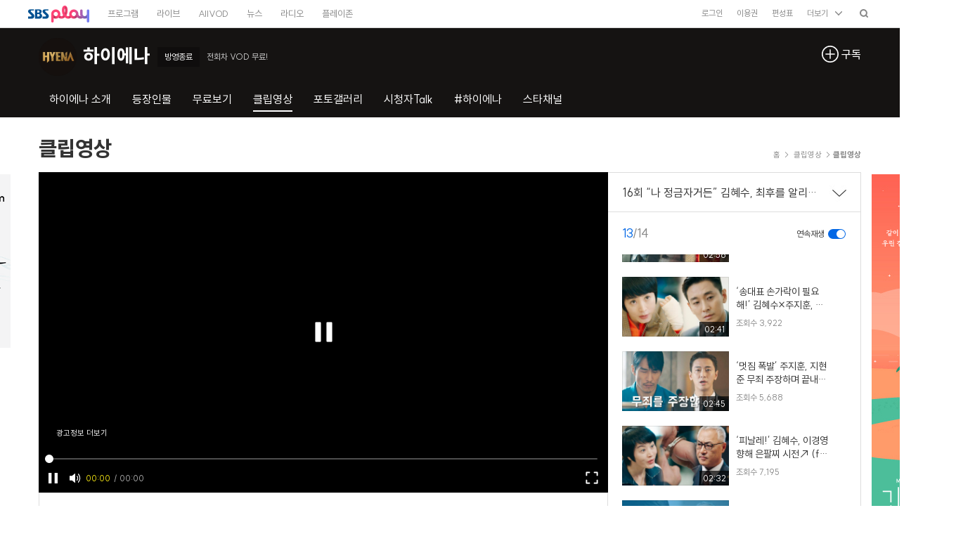

--- FILE ---
content_type: text/html; charset=utf-8
request_url: https://programs.sbs.co.kr/drama/hyena/clip/63349/OC448831727
body_size: 22098
content:
<!DOCTYPE html>
<html lang="ko">
<head>
    <meta http-equiv="X-UA-Compatible" content="IE=edge" />
<meta charset="UTF-8" />
<meta name="writer" content="SBS" />
<meta name="viewport" content="width=device-width, initial-scale=1.0" />
<meta name="google-site-verification" content="A8FPDPyVe4prPCljbqy_eRyq3iQazgtIMtjwMHz8Em4" />

    
        <meta name="keywords" content="하이에나" />
    
    
        <meta name="description" content="김혜수(정금자)는 자신을 죽이려고 했던 이경영(송필중)을 바닥까지 끌어내린다." />
    





<meta property="og:title" content="[사이다] “잊어버리면 안 되지” 김혜수, 이경영에 시원한 참교육!" />
<meta property="og:locale" content="ko_KR" />
<meta property="og:type" content="website" />
<meta property="og:site_name" content="SBS" />
<meta property="og:url" content="https://programs.sbs.co.kr/drama/hyena/clip/63349/OC448831727" />

<meta property="og:description" content="SBS 온에어/VOD/클립영상 즐기기!" />

<meta property="og:image" content="https://img2.sbs.co.kr/ops_clip_img/2020/04/11/1a2269ab-2949-47ab-b3aa-90bd21398b64344w640.jpg" />
<meta property="og:image:width" content="640" />
<meta property="og:image:height" content="360" />

<meta name="twitter:card" content="summary"/>
<meta name="twitter:site" content="SBS"/>
<meta name="twitter:url" content="https://programs.sbs.co.kr/drama/hyena/clip/63349/OC448831727" />
<meta name="twitter:image" content="https://img2.sbs.co.kr/ops_clip_img/2020/04/11/1a2269ab-2949-47ab-b3aa-90bd21398b64344w640.jpg"/>
<meta name="twitter:title" content="[사이다] “잊어버리면 안 되지” 김혜수, 이경영에 시원한 참교육!"/>

<meta name="twitter:description" content="SBS 온에어/VOD/클립영상 즐기기!"/>




<title>하이에나 : [사이다] “잊어버리면 안 되지” 김혜수, 이경영에 시원한 참교육! : SBS</title>
<link href="//image.sbs.co.kr/sbs/common/favicon.ico" type="image/x-icon" rel="shortcut icon">

<style>
    
        body { top: 0px !important; }
    
    #google_translate_element {display:none;}
    div.skiptranslate:not(.goog-te-gadget) { display:none; }
    select.goog-te-combo {display:none;}
    .google_translate_wrap {
        position: absolute;
        top: 0;
        left: 0;
        width: 100%;
        height: 67px;
        background-color: #fff;
        z-index: 255;
    }
    .google_translate_wrap .google_translate_text {
        width: 100%; height: 25px; box-sizing: border-box; z-index: 255; padding: 0 10px;  border-bottom: 1px solid #ebebeb;background-color:#fff;letter-spacing:0; text-align:right; color:#999; font-size:11px;
    }
    .google_translate_wrap .translate_custom_select_w {
        padding: 5px 10px;
    }
    .google_translate_wrap .translate_custom_select_w .translate_custom_select {
        width: 100%;
        border-radius:0;
        padding:0 10px;
        box-sizing:border-box;
        background:url('//programs.sbs.co.kr/front-mobile/img/mobile/google_select_arrow.gif') no-repeat right 50% #f6f6f6;
        background-size:28px 31px;
        border:1px solid #ddd;
        -webkit-appearance:none;
        -moz-appearance:none;
        -o-appearance:none;
        appearance:none;
        height:33px;
        font-size:16px;
    }
</style>

<link rel="alternate" media="only screen and (max-width: 640px)" href="https://m.programs.sbs.co.kr/drama/hyena/clip/63349/OC448831727">

<script src="//static.cloud.sbs.co.kr/script/ai-insight-script.js"></script>
    <script type="text/javascript">
    window._taboola = window._taboola || [];
    _taboola.push({article:'auto'});
    !function (e, f, u, i) {
        if (!document.getElementById(i)){
            e.async = 1;
            e.src = u;
            e.id = i;
            f.parentNode.insertBefore(e, f);
        }
    }(document.createElement('script'),
        document.getElementsByTagName('script')[0],
        '//cdn.taboola.com/libtrc/sbsbroadcast-sbsbroadcast-responsive/loader.js',
        'tb_loader_script');
    if(window.performance && typeof window.performance.mark == 'function')
    {window.performance.mark('tbl_ic');}
</script>
    <link rel="amphtml" href="https://programs.sbs.co.kr/programTemplate/amp/clip/pc/OC448831727" />

    <link rel="stylesheet" type="text/css" href="//static.cloud.sbs.co.kr/pc/css/sbs_common.css" media="all" />
    <link rel="stylesheet" type="text/css" href="//static.cloud.sbs.co.kr/common/css/sbs-gnb-4.0.0.min.css" media="all" />
    <link rel="stylesheet" type="text/css" href="//programs.sbs.co.kr/front-pc/css/program-front-pc-1.0.0.min.css" media="all" />
    <script type="text/javascript" src="//programs.sbs.co.kr/front-pc/js/jquery-1.12.4.min.js"></script>
    <script type="text/javascript" src="//programs.sbs.co.kr/front-pc/js/underscore-1.8.3.min.js"></script>
    <script type="text/javascript" src="//programs.sbs.co.kr/front-pc/js/platform-1.3.3.js"></script>
    <script type="text/javascript" src="//programs.sbs.co.kr/front-pc/js/accessible-slick-1.0.1.min.js"></script>
    <!--[if lte IE 9]><!-->
    <script type="text/javascript" src="//programs.sbs.co.kr/front-pc/js/jquery.xdomainrequest-1.0.4.min.js"></script>
    <!--<![endif]-->
    <!--[if gte IE 9]><!-->
    <script type="text/javascript" src="//static.cloud.sbs.co.kr/common/js/sbs_util.js"></script>
    
    <script type="text/javascript" src="//static.cloud.sbs.co.kr/common/js/sbs-gnb-app-4.0.0.min.js"></script>
    <script type="text/javascript" src="//programs.sbs.co.kr/front-pc/js/program-front-pc-1.0.0.min.js"></script>
    
    <!--<![endif]-->
    
    <script type="text/javascript">
    var cookie_static_util = null;
    if(typeof(COOKIE_UTILS) !== 'undefined'){
        cookie_static_util = COOKIE_UTILS;
    }
    if(typeof(SBS_PROGRAM_GOLF_COOKIE_UTIL) !== 'undefined'){
        cookie_static_util = SBS_PROGRAM_GOLF_COOKIE_UTIL;
    }

    if(cookie_static_util !== null && decodeURIComponent(cookie_static_util.load('googtrans')) === '/ko/ko'){
        document.cookie = 'googtrans=; expires=Thu, 01 Jan 1970 00:00:01 GMT; path=/';
    }
</script>

    <!-- HTML5 플레이어어 -->
    <script type="text/javascript" src="//static.cloud.sbs.co.kr/sbs-player/javascripts/sbs-player-main.bundle.js"></script>

    <!-- 게시판 모듈 -->
    <link rel="stylesheet" type="text/css" href="//board.sbs.co.kr/pc/css/board-1.0.0.min.css" media="all" />
    <script type="text/javascript" src="//developers.kakao.com/sdk/js/kakao.min.js"></script> <!-- 카카오톡 관련 프로젝트 실행하기 위해 필수 -->
    
    <script type="text/javascript" id="SBSBoardModule" src="//board.sbs.co.kr/pc/js/sbs_board_module.js?v=20251215000000"></script>
    

    
<script type="application/ld+json">
{
  "@context": "https://schema.org",
  "@type": "VideoObject",
  "name": "[사이다] “잊어버리면 안 되지” 김혜수, 이경영에 시원한 참교육!",
  "description": "김혜수(정금자)는 자신을 죽이려고 했던 이경영(송필중)을 바닥까지 끌어내린다.",
  "thumbnailUrl": "http://img2.sbs.co.kr/ops_clip_img/2020/04/11/1a2269ab-2949-47ab-b3aa-90bd21398b64344w640.jpg",
  "uploadDate": "2020-04-11T23:06:35.000Z",
  "duration": "PT03M26S",
  "publisher": {
    "@type": "Organization",
    "name": "SBS",
    "logo": {
      "@type": "ImageObject",
      "url": "https://image.cloud.sbs.co.kr/default/sbs_logo.png",
      "width": 600,
      "height": 252
    }
  },
  "contentUrl": "https://programs.sbs.co.kr/drama/hyena/clip/63349/OC448831727",
  "interactionCount": "5903"
}
</script>


    
    <script src="https://www.gstatic.com/firebasejs/7.4.0/firebase-app.js"></script>
    <script src="https://www.gstatic.com/firebasejs/7.4.0/firebase-messaging.js"></script>
    <script src="//programs.sbs.co.kr/front-pc/js/config.js"></script>
    <script src="//programs.sbs.co.kr/front-pc/js/pushService.js"></script>

</head>
<body>

<ul id="skip_nav">
    <li><a href="#sbs-gnb-app-header">글로벌 메뉴</a></li>
    <li><a href="#contents">본문컨텐츠</a></li>
    <li><a href="#sbs-gnb-app-footer">풋터 메뉴</a></li>
</ul>

<div class="sbs_common_wrap">
    <div id="sbs-gnb-app-header"></div>
    <div id="app-program-front-pc" class="container"></div>
    <div id="sbs-gnb-app-footer"></div>
</div>

<script type="text/javascript">
    var googleTranslate = true;
    var googleTranslateLanguage = '';
    var googleTranslateUseful = false;
    var googleTranslateSelectedLanguage = '';
    var googleTranslateIncludeLanguageCodes = ['en','ja','zh-CN','th','vi','id','ru','es','pt','de','fr','ar'];
    //var googleTranslateIncludeLanguages = ['English','Japan','China','Thailand','Russia'];
    var googleTranslateIncludeLanguages = [
        { key: 'ko', name: '한국어', selected: true },
        { key: 'en', name: 'English', selected: false },
        { key: 'ja', name: 'Japan', selected: false },
        { key: 'zh-CN', name: 'China', selected: false },
        { key: 'th', name: 'Thailand', selected: false },
        { key: 'vi', name: 'Vietnam', selected: false },
        { key: 'id', name: 'Indonesian', selected: false },
        { key: 'ru', name: 'Russia', selected: false },
        { key: 'es', name: 'Spain', selected: false },
        { key: 'pt', name: 'Portugal', selected: false },
        { key: 'de', name: 'Deutschland', selected: false },
        { key: 'fr', name: 'France', selected: false },
        { key: 'ar', name: 'Saudi Arabia', selected: false }
    ];
    var googlePathLanguage = '';
    var googleTranslateFooterOnly = false;
    var isSBSApp = false;
    var change_language_timeout = null;
    var check_translate_timeout = null;
    var isRenderTranslate = true;
    var cookie_static_util = null;
    if(typeof(COOKIE_UTILS) !== 'undefined'){
        cookie_static_util = COOKIE_UTILS;
    }
    if(typeof(SBS_PROGRAM_GOLF_COOKIE_UTIL) !== 'undefined'){
        cookie_static_util = SBS_PROGRAM_GOLF_COOKIE_UTIL;
    }

    function googleTranslateElementInit(){
        googleTranslate = false;

        var googleTranslateOption = {
            pageLanguage: 'ko',
            includedLanguages: googleTranslateLanguage.concat(',ko'),
            layout: 4,
            autoDisplay: false,
            multilanguagePage: false
        };
        if(googleTranslateUseful === true && googleTranslateLanguage === '' && isSBSApp === false){
            document.cookie = 'googtrans=; path=/';
            googleTranslateOption.includedLanguages = googleTranslateIncludeLanguageCodes.join(',').concat(',ko');
        }
        new google.translate.TranslateElement(googleTranslateOption, 'google_translate_element');
    }

    function googleTranslateElementInitV2(){
        googleTranslate = false;

        var googleTranslateOption = {
            pageLanguage: 'ko',
            includedLanguages: googleTranslateIncludeLanguageCodes.join(',').concat(',ko'),
            layout: (googlePathLanguage === '') ? 2 : 4,
            autoDisplay: false,
            multilanguagePage: false
        };
        new google.translate.TranslateElement(googleTranslateOption, 'google_translate_element');

        $('#google_translate_element').show();
        $('select.goog-te-combo').show();
    }

    function checkTranslate(){
        if(check_translate_timeout !== null){
            clearTimeout(check_translate_timeout);
        }
        if($("div.google_translate_wrap div.google_translate_text").text() === '구글 번역'){
            change_language_timeout = window.setTimeout(changeLanguage, 1000);
        }
    }

    function gnbChangeLanguage(html_event, event){
        cookie_static_util.save('google_translate_selected_language', event.key, 0);
        $('#google_translate_element select.goog-te-combo option[value="'+event.key+'"]').prop("selected", true);
        html_event.initEvent('change', true, true );
        $('#google_translate_element select.goog-te-combo').get(0).dispatchEvent(html_event);
        if($('#google_translate_element select.goog-te-combo').val() === ""){
            $('#google_translate_element select.goog-te-combo option[value="'+event.key+'"]').prop("selected",true);
            $('#google_translate_element select.goog-te-combo').get(0).dispatchEvent(html_event);
        }

        for(var i in googleTranslateIncludeLanguages){
            if(googleTranslateIncludeLanguages[i].key === event.key){
                googleTranslateIncludeLanguages[i].selected = true;
            }else{
                googleTranslateIncludeLanguages[i].selected = false;
            }
        }
    }

    function changeLanguage(){
        if(change_language_timeout !== null){
            clearTimeout(change_language_timeout);
        }
        if($('select.goog-te-combo').length === 0 || $('select.goog-te-combo option').length === 0) {
            change_language_timeout = window.setTimeout(changeLanguage, 500);
        }else{
            if($('#google_translate_element div[id=":0.targetLanguage"] select.goog-te-combo').length === 0){
                $('#google_translate_element div[id=":0.targetLanguage"]').html($('select.goog-te-combo'));
            }

            var evt = document.createEvent("HTMLEvents");

            if(googleTranslateLanguage !== ''){
                if(isSBSApp === true){
                    evt.initEvent('change', true, true );
                    $('#google_translate_element select.goog-te-combo option[value="'+googleTranslateLanguage+'"]').prop("selected", true);
                    $('#google_translate_element select.goog-te-combo').get(0).dispatchEvent(evt);

                    if($('.google_translate_wrap .translate_custom_select_w .translate_custom_select option').length === 0){
                        $('.google_translate_wrap .translate_custom_select_w .translate_custom_select').append($('#google_translate_element select.goog-te-combo').find('option[value="'+googleTranslateLanguage+'"]').clone());
                        $('.google_translate_wrap .translate_custom_select_w .translate_custom_select').append('<option value="ko">한국어</option>');
                    }
                    check_translate_timeout = window.setTimeout(checkTranslate, 2000);

                    $(document).on('change', '.google_translate_wrap .translate_custom_select_w .translate_custom_select', function(){
                        if($(this).val() !== ''){
                            cookie_static_util.save('google_translate_selected_language', $(this).val(), 0);
                            $('#google_translate_element select.goog-te-combo option[value="'+$(this).val()+'"]').prop("selected", true);
                            evt.initEvent('change', true, true );
                            $('#google_translate_element select.goog-te-combo').get(0).dispatchEvent(evt);
                            if($('#google_translate_element select.goog-te-combo').val() === ""){
                                $('#google_translate_element select.goog-te-combo option[value="'+$(this).val()+'"]').prop("selected",true);
                                $('#google_translate_element select.goog-te-combo').get(0).dispatchEvent(evt);
                            }
                        }
                    });
                }
            }else{
                if(isSBSApp === true){
                    return;
                }
                if(cookie_static_util.load('google_translate_header_show') !== ''){
                    googleTranslateFooterOnly = true;
                }
                googleTranslateSelectedLanguage = cookie_static_util.load('google_translate_selected_language');
                if(googleTranslateSelectedLanguage !== ''){
                    evt.initEvent('change', true, true );
                    $('#google_translate_element select.goog-te-combo option[value="'+googleTranslateSelectedLanguage+'"]').prop("selected", true);
                    $('#google_translate_element select.goog-te-combo').get(0).dispatchEvent(evt);

                    for(var i in googleTranslateIncludeLanguages){
                        if(googleTranslateIncludeLanguages[i].key === googleTranslateSelectedLanguage){
                            googleTranslateIncludeLanguages[i].selected = true;
                        }else{
                            googleTranslateIncludeLanguages[i].selected = false;
                        }
                    }
                }

                if($('.translate_layer_w').length === 0){
                    if(isRenderTranslate === true){
                        try{
                            sbsProgramContainer.renderTranslate({
                                use: {footerOnly: googleTranslateFooterOnly},
                                languages: googleTranslateIncludeLanguages
                            });
                        }catch(e){}
                    }
                }

                if(isRenderTranslate === true){
                    sbsProgramContainer.event.languageChanged = function(event) {
                        gnbChangeLanguage(evt, event);

                        try{
                            sbsProgramContainer.renderTranslate({
                                use: {footerOnly: googleTranslateFooterOnly},
                                languages: googleTranslateIncludeLanguages
                            });
                        }catch(e){}
                    };
                    sbsProgramContainer.event.footerLanguageChanged = function(event) {
                        gnbChangeLanguage(evt, event);

                        try{
                            sbsProgramContainer.renderTranslate({
                                use: {footerOnly: ((cookie_static_util.load('google_translate_header_show') !== ''))},
                                languages: googleTranslateIncludeLanguages
                            });
                        }catch(e){}
                    };
                    sbsProgramContainer.event.translateRemoved = function() {
                        cookie_static_util.save('google_translate_header_show', 'N', 1576800000000);
                    };
                }
            }
        }
    }

    function executeGoogleTranslate(element_id, path_language){
        googlePathLanguage = (typeof(path_language) !== 'undefined') ? path_language : '';
        googleTranslateSelectedLanguage = cookie_static_util.load('google_translate_selected_language');
        if(googleTranslateSelectedLanguage === 'ko'){
            document.cookie = 'googtrans=; path=/';
        }
        if(typeof(element_id) === 'undefined'){
            element_id = '';
        }else{
            googleTranslateUseful = true;
        }

        if(googleTranslateUseful === true && googleTranslate === true){
            if(typeof(document.createEvent) === 'function'){
                var translate_element = (element_id !== '') ? $('#'+element_id) : $('body');
                var translate_callback = (element_id !== '') ? 'googleTranslateElementInitV2' : 'googleTranslateElementInit';

                translate_element.append('<div id="google_translate_element"></div>');
                if(isSBSApp === true){
                    translate_element.append('<div class="google_translate_wrap"><div class="translate_custom_select_w"><select class="translate_custom_select"></select></div><div class="google_translate_text">구글 번역</div></div>')
                }
                $('body').append('<script src="//translate.google.com/translate_a/element.js?cb='+translate_callback+'"></sc'+'ript>');

                if(typeof(sbsProgramContainer) === 'undefined'){
                    isRenderTranslate = false;
                }

                window.setTimeout(changeLanguage, 500);
            }
        }
    }
</script>

<script type="text/javascript">
    
    var sbsGnbContainer = {};
    var sbsProgramContainer = {};
    var sbsProgramEndContainer = {};

    $(document).ready(function() {
        if(typeof(SbsProgramContainer) === 'undefined'){
            location.href = 'https://www.sbs.co.kr/etc/browserupgrade.html';
            return;
        }

        $.runProgramContainer = function(containerId, callback){
            sbsProgramContainer = new SbsProgramContainer(containerId);
            sbsProgramContainer.event.rendered = function(event){
                sbsProgramEndContainer = new SbsProgramEndContainer(event.contentId);
                sbsProgramEndContainer.event.rendered = function(event){
                    if(typeof(callback) === 'function'){
                        callback();
                    }
                }
                sbsProgramEndContainer.initialize();
                sbsProgramEndContainer.render();
            };
            sbsProgramContainer.initialize();
            sbsProgramContainer.render();
        };

        
        new SbsGnbApp('', {
            env: 'real',
            platform: 'desktop',
            header: {
                id: 'sbs-gnb-app-header',
                type: 'simple',
                color: 'white',
                section: '',
                render: true
            },
            footer: {
                id: 'sbs-gnb-app-footer',
                type: 'normal',
                color: 'white',
                use: {
                    top: false
                }
            },
            use: {
                googleAnalytics: true,
                debugging: false,
                async: true,
                logging: false
            }
        }).then(function(app) {
            sbsGnbContainer = app;
            $.runProgramContainer('app-program-front-pc', function(){
                executeGoogleTranslate(sbsGnbContainer.model.footer.id.group.translate);
            });
        }).catch(function(error) {
            console.error(error);
        });
        
    });
</script>
<script type="text/javascript">
    window.dataLayer = window.dataLayer || [];
    function gtag(){dataLayer.push(arguments);}
</script>

<script type="text/javascript">
    window._taboola = window._taboola || [];
    _taboola.push({flush: true});
</script>
</body>
</html>

--- FILE ---
content_type: application/xml
request_url: https://adservice.sbs.co.kr/NetInsight/vast/SBSINM_PREPLUS/SBSINM_PREPLUS/SBSINM_PREPLUS@SBSINM_PREPLUS?x.version=1.0&x.site=SBS_CLIP&x.platform=PCWEB&d.ip=18.223.187.195&slots=1&d.os=WINDOWS&c.producer.name=C1&c.x.vodtype=1&c.x.number=16&c.x.section=01&c.x.channel=S01&c.x.clip=S01_OC448831727&c.x.program=S01_P446803259&c.x.category=01&c.x.onair=1&c.x.paid=0&x.tid=221846dfd5a630c73579be8c47950082&x.playertype=HTML5&d.ifa=08900b8dbe84c6e35b422cad0e288913&d.model=ETC&u.gender=O&u.g.region=98&u.x.job=ETC&u.x.age=-1&d.lmt=0&i.v.startdelay=0
body_size: 19
content:
<VAST version="3.0"><Error><![CDATA[https://adservice.sbs.co.kr/NetInsight/vast/noad]]></Error></VAST>

--- FILE ---
content_type: text/javascript
request_url: https://adservice.sbs.co.kr/NetInsight/js/sbsbanner/sbshomepage/main_web@main_leftskytop_web
body_size: 530
content:
document.write('<a href="https://adservice.sbs.co.kr/NetInsight/event/clk/[base64]" target="_blank"><img src="https://data.adservice.sbs.co.kr/2025/10/31/fc3f6e6f8a6659761c67d87f0f2c6d041761892517736.gif" width="95" height="247" title=""  border="0"/></a>');

--- FILE ---
content_type: application/javascript
request_url: https://static.cloud.sbs.co.kr/libs/hls/1.4.10/hls.min.js
body_size: 110757
content:
!function t(e){var r,i;r=this,i=function(){"use strict";function r(t,e){var r=Object.keys(t);if(Object.getOwnPropertySymbols){var i=Object.getOwnPropertySymbols(t);e&&(i=i.filter((function(e){return Object.getOwnPropertyDescriptor(t,e).enumerable}))),r.push.apply(r,i)}return r}function i(t){for(var e=1;e<arguments.length;e++){var i=null!=arguments[e]?arguments[e]:{};e%2?r(Object(i),!0).forEach((function(e){s(t,e,i[e])})):Object.getOwnPropertyDescriptors?Object.defineProperties(t,Object.getOwnPropertyDescriptors(i)):r(Object(i)).forEach((function(e){Object.defineProperty(t,e,Object.getOwnPropertyDescriptor(i,e))}))}return t}function n(t,e){for(var r=0;r<e.length;r++){var i=e[r];i.enumerable=i.enumerable||!1,i.configurable=!0,"value"in i&&(i.writable=!0),Object.defineProperty(t,m(i.key),i)}}function a(t,e,r){return e&&n(t.prototype,e),r&&n(t,r),Object.defineProperty(t,"prototype",{writable:!1}),t}function s(t,e,r){return(e=m(e))in t?Object.defineProperty(t,e,{value:r,enumerable:!0,configurable:!0,writable:!0}):t[e]=r,t}function o(){return o=Object.assign?Object.assign.bind():function(t){for(var e=1;e<arguments.length;e++){var r=arguments[e];for(var i in r)Object.prototype.hasOwnProperty.call(r,i)&&(t[i]=r[i])}return t},o.apply(this,arguments)}function l(t,e){t.prototype=Object.create(e.prototype),t.prototype.constructor=t,h(t,e)}function u(t){return u=Object.setPrototypeOf?Object.getPrototypeOf.bind():function(t){return t.__proto__||Object.getPrototypeOf(t)},u(t)}function h(t,e){return h=Object.setPrototypeOf?Object.setPrototypeOf.bind():function(t,e){return t.__proto__=e,t},h(t,e)}function d(){if("undefined"==typeof Reflect||!Reflect.construct)return!1;if(Reflect.construct.sham)return!1;if("function"==typeof Proxy)return!0;try{return Boolean.prototype.valueOf.call(Reflect.construct(Boolean,[],(function(){}))),!0}catch(t){return!1}}function c(t,e,r){return c=d()?Reflect.construct.bind():function(t,e,r){var i=[null];i.push.apply(i,e);var n=new(Function.bind.apply(t,i));return r&&h(n,r.prototype),n},c.apply(null,arguments)}function f(t){var e="function"==typeof Map?new Map:void 0;return f=function(t){if(null===t||(r=t,-1===Function.toString.call(r).indexOf("[native code]")))return t;var r;if("function"!=typeof t)throw new TypeError("Super expression must either be null or a function");if(void 0!==e){if(e.has(t))return e.get(t);e.set(t,i)}function i(){return c(t,arguments,u(this).constructor)}return i.prototype=Object.create(t.prototype,{constructor:{value:i,enumerable:!1,writable:!0,configurable:!0}}),h(i,t)},f(t)}function g(t,e){(null==e||e>t.length)&&(e=t.length);for(var r=0,i=new Array(e);r<e;r++)i[r]=t[r];return i}function v(t,e){var r="undefined"!=typeof Symbol&&t[Symbol.iterator]||t["@@iterator"];if(r)return(r=r.call(t)).next.bind(r);if(Array.isArray(t)||(r=function(t,e){if(t){if("string"==typeof t)return g(t,e);var r=Object.prototype.toString.call(t).slice(8,-1);return"Object"===r&&t.constructor&&(r=t.constructor.name),"Map"===r||"Set"===r?Array.from(t):"Arguments"===r||/^(?:Ui|I)nt(?:8|16|32)(?:Clamped)?Array$/.test(r)?g(t,e):void 0}}(t))||e&&t&&"number"==typeof t.length){r&&(t=r);var i=0;return function(){return i>=t.length?{done:!0}:{done:!1,value:t[i++]}}}throw new TypeError("Invalid attempt to iterate non-iterable instance.\nIn order to be iterable, non-array objects must have a [Symbol.iterator]() method.")}function m(t){var e=function(t,e){if("object"!=typeof t||null===t)return t;var r=t[Symbol.toPrimitive];if(void 0!==r){var i=r.call(t,e||"default");if("object"!=typeof i)return i;throw new TypeError("@@toPrimitive must return a primitive value.")}return("string"===e?String:Number)(t)}(t,"string");return"symbol"==typeof e?e:String(e)}function p(t){return t&&t.__esModule&&Object.prototype.hasOwnProperty.call(t,"default")?t.default:t}var y={exports:{}};!function(t,e){var r,i,n,a,s;r=/^(?=((?:[a-zA-Z0-9+\-.]+:)?))\1(?=((?:\/\/[^\/?#]*)?))\2(?=((?:(?:[^?#\/]*\/)*[^;?#\/]*)?))\3((?:;[^?#]*)?)(\?[^#]*)?(#[^]*)?$/,i=/^(?=([^\/?#]*))\1([^]*)$/,n=/(?:\/|^)\.(?=\/)/g,a=/(?:\/|^)\.\.\/(?!\.\.\/)[^\/]*(?=\/)/g,s={buildAbsoluteURL:function(t,e,r){if(r=r||{},t=t.trim(),!(e=e.trim())){if(!r.alwaysNormalize)return t;var n=s.parseURL(t);if(!n)throw new Error("Error trying to parse base URL.");return n.path=s.normalizePath(n.path),s.buildURLFromParts(n)}var a=s.parseURL(e);if(!a)throw new Error("Error trying to parse relative URL.");if(a.scheme)return r.alwaysNormalize?(a.path=s.normalizePath(a.path),s.buildURLFromParts(a)):e;var o=s.parseURL(t);if(!o)throw new Error("Error trying to parse base URL.");if(!o.netLoc&&o.path&&"/"!==o.path[0]){var l=i.exec(o.path);o.netLoc=l[1],o.path=l[2]}o.netLoc&&!o.path&&(o.path="/");var u={scheme:o.scheme,netLoc:a.netLoc,path:null,params:a.params,query:a.query,fragment:a.fragment};if(!a.netLoc&&(u.netLoc=o.netLoc,"/"!==a.path[0]))if(a.path){var h=o.path,d=h.substring(0,h.lastIndexOf("/")+1)+a.path;u.path=s.normalizePath(d)}else u.path=o.path,a.params||(u.params=o.params,a.query||(u.query=o.query));return null===u.path&&(u.path=r.alwaysNormalize?s.normalizePath(a.path):a.path),s.buildURLFromParts(u)},parseURL:function(t){var e=r.exec(t);return e?{scheme:e[1]||"",netLoc:e[2]||"",path:e[3]||"",params:e[4]||"",query:e[5]||"",fragment:e[6]||""}:null},normalizePath:function(t){for(t=t.split("").reverse().join("").replace(n,"");t.length!==(t=t.replace(a,"")).length;);return t.split("").reverse().join("")},buildURLFromParts:function(t){return t.scheme+t.netLoc+t.path+t.params+t.query+t.fragment}},t.exports=s}(y);var T=y.exports,E=Number.isFinite||function(t){return"number"==typeof t&&isFinite(t)},S=function(t){return t.MEDIA_ATTACHING="hlsMediaAttaching",t.MEDIA_ATTACHED="hlsMediaAttached",t.MEDIA_DETACHING="hlsMediaDetaching",t.MEDIA_DETACHED="hlsMediaDetached",t.BUFFER_RESET="hlsBufferReset",t.BUFFER_CODECS="hlsBufferCodecs",t.BUFFER_CREATED="hlsBufferCreated",t.BUFFER_APPENDING="hlsBufferAppending",t.BUFFER_APPENDED="hlsBufferAppended",t.BUFFER_EOS="hlsBufferEos",t.BUFFER_FLUSHING="hlsBufferFlushing",t.BUFFER_FLUSHED="hlsBufferFlushed",t.MANIFEST_LOADING="hlsManifestLoading",t.MANIFEST_LOADED="hlsManifestLoaded",t.MANIFEST_PARSED="hlsManifestParsed",t.LEVEL_SWITCHING="hlsLevelSwitching",t.LEVEL_SWITCHED="hlsLevelSwitched",t.LEVEL_LOADING="hlsLevelLoading",t.LEVEL_LOADED="hlsLevelLoaded",t.LEVEL_UPDATED="hlsLevelUpdated",t.LEVEL_PTS_UPDATED="hlsLevelPtsUpdated",t.LEVELS_UPDATED="hlsLevelsUpdated",t.AUDIO_TRACKS_UPDATED="hlsAudioTracksUpdated",t.AUDIO_TRACK_SWITCHING="hlsAudioTrackSwitching",t.AUDIO_TRACK_SWITCHED="hlsAudioTrackSwitched",t.AUDIO_TRACK_LOADING="hlsAudioTrackLoading",t.AUDIO_TRACK_LOADED="hlsAudioTrackLoaded",t.SUBTITLE_TRACKS_UPDATED="hlsSubtitleTracksUpdated",t.SUBTITLE_TRACKS_CLEARED="hlsSubtitleTracksCleared",t.SUBTITLE_TRACK_SWITCH="hlsSubtitleTrackSwitch",t.SUBTITLE_TRACK_LOADING="hlsSubtitleTrackLoading",t.SUBTITLE_TRACK_LOADED="hlsSubtitleTrackLoaded",t.SUBTITLE_FRAG_PROCESSED="hlsSubtitleFragProcessed",t.CUES_PARSED="hlsCuesParsed",t.NON_NATIVE_TEXT_TRACKS_FOUND="hlsNonNativeTextTracksFound",t.INIT_PTS_FOUND="hlsInitPtsFound",t.FRAG_LOADING="hlsFragLoading",t.FRAG_LOAD_EMERGENCY_ABORTED="hlsFragLoadEmergencyAborted",t.FRAG_LOADED="hlsFragLoaded",t.FRAG_DECRYPTED="hlsFragDecrypted",t.FRAG_PARSING_INIT_SEGMENT="hlsFragParsingInitSegment",t.FRAG_PARSING_USERDATA="hlsFragParsingUserdata",t.FRAG_PARSING_METADATA="hlsFragParsingMetadata",t.FRAG_PARSED="hlsFragParsed",t.FRAG_BUFFERED="hlsFragBuffered",t.FRAG_CHANGED="hlsFragChanged",t.FPS_DROP="hlsFpsDrop",t.FPS_DROP_LEVEL_CAPPING="hlsFpsDropLevelCapping",t.ERROR="hlsError",t.DESTROYING="hlsDestroying",t.KEY_LOADING="hlsKeyLoading",t.KEY_LOADED="hlsKeyLoaded",t.LIVE_BACK_BUFFER_REACHED="hlsLiveBackBufferReached",t.BACK_BUFFER_REACHED="hlsBackBufferReached",t}({}),L=function(t){return t.NETWORK_ERROR="networkError",t.MEDIA_ERROR="mediaError",t.KEY_SYSTEM_ERROR="keySystemError",t.MUX_ERROR="muxError",t.OTHER_ERROR="otherError",t}({}),R=function(t){return t.KEY_SYSTEM_NO_KEYS="keySystemNoKeys",t.KEY_SYSTEM_NO_ACCESS="keySystemNoAccess",t.KEY_SYSTEM_NO_SESSION="keySystemNoSession",t.KEY_SYSTEM_NO_CONFIGURED_LICENSE="keySystemNoConfiguredLicense",t.KEY_SYSTEM_LICENSE_REQUEST_FAILED="keySystemLicenseRequestFailed",t.KEY_SYSTEM_SERVER_CERTIFICATE_REQUEST_FAILED="keySystemServerCertificateRequestFailed",t.KEY_SYSTEM_SERVER_CERTIFICATE_UPDATE_FAILED="keySystemServerCertificateUpdateFailed",t.KEY_SYSTEM_SESSION_UPDATE_FAILED="keySystemSessionUpdateFailed",t.KEY_SYSTEM_STATUS_OUTPUT_RESTRICTED="keySystemStatusOutputRestricted",t.KEY_SYSTEM_STATUS_INTERNAL_ERROR="keySystemStatusInternalError",t.MANIFEST_LOAD_ERROR="manifestLoadError",t.MANIFEST_LOAD_TIMEOUT="manifestLoadTimeOut",t.MANIFEST_PARSING_ERROR="manifestParsingError",t.MANIFEST_INCOMPATIBLE_CODECS_ERROR="manifestIncompatibleCodecsError",t.LEVEL_EMPTY_ERROR="levelEmptyError",t.LEVEL_LOAD_ERROR="levelLoadError",t.LEVEL_LOAD_TIMEOUT="levelLoadTimeOut",t.LEVEL_PARSING_ERROR="levelParsingError",t.LEVEL_SWITCH_ERROR="levelSwitchError",t.AUDIO_TRACK_LOAD_ERROR="audioTrackLoadError",t.AUDIO_TRACK_LOAD_TIMEOUT="audioTrackLoadTimeOut",t.SUBTITLE_LOAD_ERROR="subtitleTrackLoadError",t.SUBTITLE_TRACK_LOAD_TIMEOUT="subtitleTrackLoadTimeOut",t.FRAG_LOAD_ERROR="fragLoadError",t.FRAG_LOAD_TIMEOUT="fragLoadTimeOut",t.FRAG_DECRYPT_ERROR="fragDecryptError",t.FRAG_PARSING_ERROR="fragParsingError",t.FRAG_GAP="fragGap",t.REMUX_ALLOC_ERROR="remuxAllocError",t.KEY_LOAD_ERROR="keyLoadError",t.KEY_LOAD_TIMEOUT="keyLoadTimeOut",t.BUFFER_ADD_CODEC_ERROR="bufferAddCodecError",t.BUFFER_INCOMPATIBLE_CODECS_ERROR="bufferIncompatibleCodecsError",t.BUFFER_APPEND_ERROR="bufferAppendError",t.BUFFER_APPENDING_ERROR="bufferAppendingError",t.BUFFER_STALLED_ERROR="bufferStalledError",t.BUFFER_FULL_ERROR="bufferFullError",t.BUFFER_SEEK_OVER_HOLE="bufferSeekOverHole",t.BUFFER_NUDGE_ON_STALL="bufferNudgeOnStall",t.INTERNAL_EXCEPTION="internalException",t.INTERNAL_ABORTED="aborted",t.UNKNOWN="unknown",t}({}),A=function(){},k={trace:A,debug:A,log:A,warn:A,info:A,error:A},b=k;function D(t){var e=self.console[t];return e?e.bind(self.console,"["+t+"] >"):A}function I(t,e){if(self.console&&!0===t||"object"==typeof t){!function(t){for(var e=arguments.length,r=new Array(e>1?e-1:0),i=1;i<e;i++)r[i-1]=arguments[i];r.forEach((function(e){b[e]=t[e]?t[e].bind(t):D(e)}))}(t,"debug","log","info","warn","error");try{b.log('Debug logs enabled for "'+e+'" in hls.js version 1.4.10')}catch(t){b=k}}else b=k}var w=b,C=/^(\d+)x(\d+)$/,_=/(.+?)=(".*?"|.*?)(?:,|$)/g,P=function(){function t(e){for(var r in"string"==typeof e&&(e=t.parseAttrList(e)),e)e.hasOwnProperty(r)&&("X-"===r.substring(0,2)&&(this.clientAttrs=this.clientAttrs||[],this.clientAttrs.push(r)),this[r]=e[r])}var e=t.prototype;return e.decimalInteger=function(t){var e=parseInt(this[t],10);return e>Number.MAX_SAFE_INTEGER?1/0:e},e.hexadecimalInteger=function(t){if(this[t]){var e=(this[t]||"0x").slice(2);e=(1&e.length?"0":"")+e;for(var r=new Uint8Array(e.length/2),i=0;i<e.length/2;i++)r[i]=parseInt(e.slice(2*i,2*i+2),16);return r}return null},e.hexadecimalIntegerAsNumber=function(t){var e=parseInt(this[t],16);return e>Number.MAX_SAFE_INTEGER?1/0:e},e.decimalFloatingPoint=function(t){return parseFloat(this[t])},e.optionalFloat=function(t,e){var r=this[t];return r?parseFloat(r):e},e.enumeratedString=function(t){return this[t]},e.bool=function(t){return"YES"===this[t]},e.decimalResolution=function(t){var e=C.exec(this[t]);if(null!==e)return{width:parseInt(e[1],10),height:parseInt(e[2],10)}},t.parseAttrList=function(t){var e,r={};for(_.lastIndex=0;null!==(e=_.exec(t));){var i=e[2];0===i.indexOf('"')&&i.lastIndexOf('"')===i.length-1&&(i=i.slice(1,-1)),r[e[1].trim()]=i}return r},t}();function x(t){return"SCTE35-OUT"===t||"SCTE35-IN"===t}var F=function(){function t(t,e){if(this.attr=void 0,this._startDate=void 0,this._endDate=void 0,this._badValueForSameId=void 0,e){var r=e.attr;for(var i in r)if(Object.prototype.hasOwnProperty.call(t,i)&&t[i]!==r[i]){w.warn('DATERANGE tag attribute: "'+i+'" does not match for tags with ID: "'+t.ID+'"'),this._badValueForSameId=i;break}t=o(new P({}),r,t)}if(this.attr=t,this._startDate=new Date(t["START-DATE"]),"END-DATE"in this.attr){var n=new Date(this.attr["END-DATE"]);E(n.getTime())&&(this._endDate=n)}}return a(t,[{key:"id",get:function(){return this.attr.ID}},{key:"class",get:function(){return this.attr.CLASS}},{key:"startDate",get:function(){return this._startDate}},{key:"endDate",get:function(){if(this._endDate)return this._endDate;var t=this.duration;return null!==t?new Date(this._startDate.getTime()+1e3*t):null}},{key:"duration",get:function(){if("DURATION"in this.attr){var t=this.attr.decimalFloatingPoint("DURATION");if(E(t))return t}else if(this._endDate)return(this._endDate.getTime()-this._startDate.getTime())/1e3;return null}},{key:"plannedDuration",get:function(){return"PLANNED-DURATION"in this.attr?this.attr.decimalFloatingPoint("PLANNED-DURATION"):null}},{key:"endOnNext",get:function(){return this.attr.bool("END-ON-NEXT")}},{key:"isValid",get:function(){return!!this.id&&!this._badValueForSameId&&E(this.startDate.getTime())&&(null===this.duration||this.duration>=0)&&(!this.endOnNext||!!this.class)}}]),t}(),M=function(){this.aborted=!1,this.loaded=0,this.retry=0,this.total=0,this.chunkCount=0,this.bwEstimate=0,this.loading={start:0,first:0,end:0},this.parsing={start:0,end:0},this.buffering={start:0,first:0,end:0}},O="audio",N="video",U="audiovideo",B=function(){function t(t){var e;this._byteRange=null,this._url=null,this.baseurl=void 0,this.relurl=void 0,this.elementaryStreams=((e={})[O]=null,e[N]=null,e[U]=null,e),this.baseurl=t}return t.prototype.setByteRange=function(t,e){var r=t.split("@",2),i=[];1===r.length?i[0]=e?e.byteRangeEndOffset:0:i[0]=parseInt(r[1]),i[1]=parseInt(r[0])+i[0],this._byteRange=i},a(t,[{key:"byteRange",get:function(){return this._byteRange?this._byteRange:[]}},{key:"byteRangeStartOffset",get:function(){return this.byteRange[0]}},{key:"byteRangeEndOffset",get:function(){return this.byteRange[1]}},{key:"url",get:function(){return!this._url&&this.baseurl&&this.relurl&&(this._url=T.buildAbsoluteURL(this.baseurl,this.relurl,{alwaysNormalize:!0})),this._url||""},set:function(t){this._url=t}}]),t}(),G=function(t){function e(e,r){var i;return(i=t.call(this,r)||this)._decryptdata=null,i.rawProgramDateTime=null,i.programDateTime=null,i.tagList=[],i.duration=0,i.sn=0,i.levelkeys=void 0,i.type=void 0,i.loader=null,i.keyLoader=null,i.level=-1,i.cc=0,i.startPTS=void 0,i.endPTS=void 0,i.startDTS=void 0,i.endDTS=void 0,i.start=0,i.deltaPTS=void 0,i.maxStartPTS=void 0,i.minEndPTS=void 0,i.stats=new M,i.urlId=0,i.data=void 0,i.bitrateTest=!1,i.title=null,i.initSegment=null,i.endList=void 0,i.gap=void 0,i.type=e,i}l(e,t);var r=e.prototype;return r.setKeyFormat=function(t){if(this.levelkeys){var e=this.levelkeys[t];e&&!this._decryptdata&&(this._decryptdata=e.getDecryptData(this.sn))}},r.abortRequests=function(){var t,e;null==(t=this.loader)||t.abort(),null==(e=this.keyLoader)||e.abort()},r.setElementaryStreamInfo=function(t,e,r,i,n,a){void 0===a&&(a=!1);var s=this.elementaryStreams,o=s[t];o?(o.startPTS=Math.min(o.startPTS,e),o.endPTS=Math.max(o.endPTS,r),o.startDTS=Math.min(o.startDTS,i),o.endDTS=Math.max(o.endDTS,n)):s[t]={startPTS:e,endPTS:r,startDTS:i,endDTS:n,partial:a}},r.clearElementaryStreamInfo=function(){var t=this.elementaryStreams;t[O]=null,t[N]=null,t[U]=null},a(e,[{key:"decryptdata",get:function(){if(!this.levelkeys&&!this._decryptdata)return null;if(!this._decryptdata&&this.levelkeys&&!this.levelkeys.NONE){var t=this.levelkeys.identity;if(t)this._decryptdata=t.getDecryptData(this.sn);else{var e=Object.keys(this.levelkeys);if(1===e.length)return this._decryptdata=this.levelkeys[e[0]].getDecryptData(this.sn)}}return this._decryptdata}},{key:"end",get:function(){return this.start+this.duration}},{key:"endProgramDateTime",get:function(){if(null===this.programDateTime)return null;if(!E(this.programDateTime))return null;var t=E(this.duration)?this.duration:0;return this.programDateTime+1e3*t}},{key:"encrypted",get:function(){var t;if(null!=(t=this._decryptdata)&&t.encrypted)return!0;if(this.levelkeys){var e=Object.keys(this.levelkeys),r=e.length;if(r>1||1===r&&this.levelkeys[e[0]].encrypted)return!0}return!1}}]),e}(B),K=function(t){function e(e,r,i,n,a){var s;(s=t.call(this,i)||this).fragOffset=0,s.duration=0,s.gap=!1,s.independent=!1,s.relurl=void 0,s.fragment=void 0,s.index=void 0,s.stats=new M,s.duration=e.decimalFloatingPoint("DURATION"),s.gap=e.bool("GAP"),s.independent=e.bool("INDEPENDENT"),s.relurl=e.enumeratedString("URI"),s.fragment=r,s.index=n;var o=e.enumeratedString("BYTERANGE");return o&&s.setByteRange(o,a),a&&(s.fragOffset=a.fragOffset+a.duration),s}return l(e,t),a(e,[{key:"start",get:function(){return this.fragment.start+this.fragOffset}},{key:"end",get:function(){return this.start+this.duration}},{key:"loaded",get:function(){var t=this.elementaryStreams;return!!(t.audio||t.video||t.audiovideo)}}]),e}(B),H=function(){function t(t){this.PTSKnown=!1,this.alignedSliding=!1,this.averagetargetduration=void 0,this.endCC=0,this.endSN=0,this.fragments=void 0,this.fragmentHint=void 0,this.partList=null,this.dateRanges=void 0,this.live=!0,this.ageHeader=0,this.advancedDateTime=void 0,this.updated=!0,this.advanced=!0,this.availabilityDelay=void 0,this.misses=0,this.startCC=0,this.startSN=0,this.startTimeOffset=null,this.targetduration=0,this.totalduration=0,this.type=null,this.url=void 0,this.m3u8="",this.version=null,this.canBlockReload=!1,this.canSkipUntil=0,this.canSkipDateRanges=!1,this.skippedSegments=0,this.recentlyRemovedDateranges=void 0,this.partHoldBack=0,this.holdBack=0,this.partTarget=0,this.preloadHint=void 0,this.renditionReports=void 0,this.tuneInGoal=0,this.deltaUpdateFailed=void 0,this.driftStartTime=0,this.driftEndTime=0,this.driftStart=0,this.driftEnd=0,this.encryptedFragments=void 0,this.playlistParsingError=null,this.variableList=null,this.hasVariableRefs=!1,this.fragments=[],this.encryptedFragments=[],this.dateRanges={},this.url=t}return t.prototype.reloaded=function(t){if(!t)return this.advanced=!0,void(this.updated=!0);var e=this.lastPartSn-t.lastPartSn,r=this.lastPartIndex-t.lastPartIndex;this.updated=this.endSN!==t.endSN||!!r||!!e,this.advanced=this.endSN>t.endSN||e>0||0===e&&r>0,this.updated||this.advanced?this.misses=Math.floor(.6*t.misses):this.misses=t.misses+1,this.availabilityDelay=t.availabilityDelay},a(t,[{key:"hasProgramDateTime",get:function(){return!!this.fragments.length&&E(this.fragments[this.fragments.length-1].programDateTime)}},{key:"levelTargetDuration",get:function(){return this.averagetargetduration||this.targetduration||10}},{key:"drift",get:function(){var t=this.driftEndTime-this.driftStartTime;return t>0?1e3*(this.driftEnd-this.driftStart)/t:1}},{key:"edge",get:function(){return this.partEnd||this.fragmentEnd}},{key:"partEnd",get:function(){var t;return null!=(t=this.partList)&&t.length?this.partList[this.partList.length-1].end:this.fragmentEnd}},{key:"fragmentEnd",get:function(){var t;return null!=(t=this.fragments)&&t.length?this.fragments[this.fragments.length-1].end:0}},{key:"age",get:function(){return this.advancedDateTime?Math.max(Date.now()-this.advancedDateTime,0)/1e3:0}},{key:"lastPartIndex",get:function(){var t;return null!=(t=this.partList)&&t.length?this.partList[this.partList.length-1].index:-1}},{key:"lastPartSn",get:function(){var t;return null!=(t=this.partList)&&t.length?this.partList[this.partList.length-1].fragment.sn:this.endSN}}]),t}();function V(t){return Uint8Array.from(atob(t),(function(t){return t.charCodeAt(0)}))}function Y(t){var e,r,i=t.split(":"),n=null;if("data"===i[0]&&2===i.length){var a=i[1].split(";"),s=a[a.length-1].split(",");if(2===s.length){var o="base64"===s[0],l=s[1];o?(a.splice(-1,1),n=V(l)):(e=W(l).subarray(0,16),(r=new Uint8Array(16)).set(e,16-e.length),n=r)}}return n}function W(t){return Uint8Array.from(unescape(encodeURIComponent(t)),(function(t){return t.charCodeAt(0)}))}var j={CLEARKEY:"org.w3.clearkey",FAIRPLAY:"com.apple.fps",PLAYREADY:"com.microsoft.playready",WIDEVINE:"com.widevine.alpha"},q="org.w3.clearkey",X="com.apple.streamingkeydelivery",z="com.microsoft.playready",Q="urn:uuid:edef8ba9-79d6-4ace-a3c8-27dcd51d21ed";function $(t){switch(t){case X:return j.FAIRPLAY;case z:return j.PLAYREADY;case Q:return j.WIDEVINE;case q:return j.CLEARKEY}}var J="edef8ba979d64acea3c827dcd51d21ed";function Z(t){switch(t){case j.FAIRPLAY:return X;case j.PLAYREADY:return z;case j.WIDEVINE:return Q;case j.CLEARKEY:return q}}function tt(t){var e=t.drmSystems,r=t.widevineLicenseUrl,i=e?[j.FAIRPLAY,j.WIDEVINE,j.PLAYREADY,j.CLEARKEY].filter((function(t){return!!e[t]})):[];return!i[j.WIDEVINE]&&r&&i.push(j.WIDEVINE),i}var et="undefined"!=typeof self&&self.navigator&&self.navigator.requestMediaKeySystemAccess?self.navigator.requestMediaKeySystemAccess.bind(self.navigator):null;function rt(t,e,r){return Uint8Array.prototype.slice?t.slice(e,r):new Uint8Array(Array.prototype.slice.call(t,e,r))}var it,nt=function(t,e){return e+10<=t.length&&73===t[e]&&68===t[e+1]&&51===t[e+2]&&t[e+3]<255&&t[e+4]<255&&t[e+6]<128&&t[e+7]<128&&t[e+8]<128&&t[e+9]<128},at=function(t,e){return e+10<=t.length&&51===t[e]&&68===t[e+1]&&73===t[e+2]&&t[e+3]<255&&t[e+4]<255&&t[e+6]<128&&t[e+7]<128&&t[e+8]<128&&t[e+9]<128},st=function(t,e){for(var r=e,i=0;nt(t,e);)i+=10,i+=ot(t,e+6),at(t,e+10)&&(i+=10),e+=i;if(i>0)return t.subarray(r,r+i)},ot=function(t,e){var r=0;return r=(127&t[e])<<21,r|=(127&t[e+1])<<14,r|=(127&t[e+2])<<7,r|=127&t[e+3]},lt=function(t,e){return nt(t,e)&&ot(t,e+6)+10<=t.length-e},ut=function(t){return t&&"PRIV"===t.key&&"com.apple.streaming.transportStreamTimestamp"===t.info},ht=function(t){var e=String.fromCharCode(t[0],t[1],t[2],t[3]),r=ot(t,4);return{type:e,size:r,data:t.subarray(10,10+r)}},dt=function(t){for(var e=0,r=[];nt(t,e);){for(var i=ot(t,e+6),n=(e+=10)+i;e+8<n;){var a=ht(t.subarray(e)),s=ct(a);s&&r.push(s),e+=a.size+10}at(t,e)&&(e+=10)}return r},ct=function(t){return"PRIV"===t.type?ft(t):"W"===t.type[0]?vt(t):gt(t)},ft=function(t){if(!(t.size<2)){var e=pt(t.data,!0),r=new Uint8Array(t.data.subarray(e.length+1));return{key:t.type,info:e,data:r.buffer}}},gt=function(t){if(!(t.size<2)){if("TXXX"===t.type){var e=1,r=pt(t.data.subarray(e),!0);e+=r.length+1;var i=pt(t.data.subarray(e));return{key:t.type,info:r,data:i}}var n=pt(t.data.subarray(1));return{key:t.type,data:n}}},vt=function(t){if("WXXX"===t.type){if(t.size<2)return;var e=1,r=pt(t.data.subarray(e),!0);e+=r.length+1;var i=pt(t.data.subarray(e));return{key:t.type,info:r,data:i}}var n=pt(t.data);return{key:t.type,data:n}},mt=function(t){if(8===t.data.byteLength){var e=new Uint8Array(t.data),r=1&e[3],i=(e[4]<<23)+(e[5]<<15)+(e[6]<<7)+e[7];return i/=45,r&&(i+=47721858.84),Math.round(i)}},pt=function(t,e){void 0===e&&(e=!1);var r=yt();if(r){var i=r.decode(t);if(e){var n=i.indexOf("\0");return-1!==n?i.substring(0,n):i}return i.replace(/\0/g,"")}for(var a,s,o,l=t.length,u="",h=0;h<l;){if(0===(a=t[h++])&&e)return u;if(0!==a&&3!==a)switch(a>>4){case 0:case 1:case 2:case 3:case 4:case 5:case 6:case 7:u+=String.fromCharCode(a);break;case 12:case 13:s=t[h++],u+=String.fromCharCode((31&a)<<6|63&s);break;case 14:s=t[h++],o=t[h++],u+=String.fromCharCode((15&a)<<12|(63&s)<<6|(63&o)<<0)}}return u};function yt(){return it||void 0===self.TextDecoder||(it=new self.TextDecoder("utf-8")),it}var Tt=function(t){for(var e="",r=0;r<t.length;r++){var i=t[r].toString(16);i.length<2&&(i="0"+i),e+=i}return e},Et=Math.pow(2,32)-1,St=[].push,Lt={video:1,audio:2,id3:3,text:4};function Rt(t){return String.fromCharCode.apply(null,t)}function At(t,e){var r=t[e]<<8|t[e+1];return r<0?65536+r:r}function kt(t,e){var r=bt(t,e);return r<0?4294967296+r:r}function bt(t,e){return t[e]<<24|t[e+1]<<16|t[e+2]<<8|t[e+3]}function Dt(t,e,r){t[e]=r>>24,t[e+1]=r>>16&255,t[e+2]=r>>8&255,t[e+3]=255&r}function It(t,e){var r=[];if(!e.length)return r;for(var i=t.byteLength,n=0;n<i;){var a=kt(t,n),s=a>1?n+a:i;if(Rt(t.subarray(n+4,n+8))===e[0])if(1===e.length)r.push(t.subarray(n+8,s));else{var o=It(t.subarray(n+8,s),e.slice(1));o.length&&St.apply(r,o)}n=s}return r}function wt(t){var e=[],r=t[0],i=8,n=kt(t,i);i+=4,i+=0===r?8:16,i+=2;var a=t.length+0,s=At(t,i);i+=2;for(var o=0;o<s;o++){var l=i,u=kt(t,l);l+=4;var h=2147483647&u;if(1==(2147483648&u)>>>31)return w.warn("SIDX has hierarchical references (not supported)"),null;var d=kt(t,l);l+=4,e.push({referenceSize:h,subsegmentDuration:d,info:{duration:d/n,start:a,end:a+h-1}}),a+=h,i=l+=4}return{earliestPresentationTime:0,timescale:n,version:r,referencesCount:s,references:e}}function Ct(t){for(var e=[],r=It(t,["moov","trak"]),i=0;i<r.length;i++){var n=r[i],a=It(n,["tkhd"])[0];if(a){var s=a[0],o=0===s?12:20,l=kt(a,o),u=It(n,["mdia","mdhd"])[0];if(u){var h=kt(u,o=0===(s=u[0])?12:20),d=It(n,["mdia","hdlr"])[0];if(d){var c=Rt(d.subarray(8,12)),f={soun:O,vide:N}[c];if(f){var g=It(n,["mdia","minf","stbl","stsd"])[0],v=void 0;g&&(v=Rt(g.subarray(12,16))),e[l]={timescale:h,type:f},e[f]={timescale:h,id:l,codec:v}}}}}}return It(t,["moov","mvex","trex"]).forEach((function(t){var r=kt(t,4),i=e[r];i&&(i.default={duration:kt(t,12),flags:kt(t,20)})})),e}function _t(t){var e=It(t,["schm"])[0];if(e){var r=Rt(e.subarray(4,8));if("cbcs"===r||"cenc"===r)return It(t,["schi","tenc"])[0]}return w.error("[eme] missing 'schm' box"),null}function Pt(t){var e=kt(t,0),r=8;1&e&&(r+=4),4&e&&(r+=4);for(var i=0,n=kt(t,4),a=0;a<n;a++)256&e&&(i+=kt(t,r),r+=4),512&e&&(r+=4),1024&e&&(r+=4),2048&e&&(r+=4);return i}function xt(t,e){var r=new Uint8Array(t.length+e.length);return r.set(t),r.set(e,t.length),r}function Ft(t,e){var r=[],i=e.samples,n=e.timescale,a=e.id,s=!1;return It(i,["moof"]).map((function(o){var l=o.byteOffset-8;It(o,["traf"]).map((function(o){var u=It(o,["tfdt"]).map((function(t){var e=t[0],r=kt(t,4);return 1===e&&(r*=Math.pow(2,32),r+=kt(t,8)),r/n}))[0];return void 0!==u&&(t=u),It(o,["tfhd"]).map((function(u){var h=kt(u,4),d=16777215&kt(u,0),c=0,f=0!=(16&d),g=0,v=0!=(32&d),m=8;h===a&&(0!=(1&d)&&(m+=8),0!=(2&d)&&(m+=4),0!=(8&d)&&(c=kt(u,m),m+=4),f&&(g=kt(u,m),m+=4),v&&(m+=4),"video"===e.type&&(s=function(t){if(!t)return!1;var e=t.indexOf("."),r=e<0?t:t.substring(0,e);return"hvc1"===r||"hev1"===r||"dvh1"===r||"dvhe"===r}(e.codec)),It(o,["trun"]).map((function(a){var o=a[0],u=16777215&kt(a,0),h=0!=(1&u),d=0,f=0!=(4&u),v=0!=(256&u),m=0,p=0!=(512&u),y=0,T=0!=(1024&u),E=0!=(2048&u),S=0,L=kt(a,4),R=8;h&&(d=kt(a,R),R+=4),f&&(R+=4);for(var A=d+l,k=0;k<L;k++){if(v?(m=kt(a,R),R+=4):m=c,p?(y=kt(a,R),R+=4):y=g,T&&(R+=4),E&&(S=0===o?kt(a,R):bt(a,R),R+=4),e.type===N)for(var b=0;b<y;){var D=kt(i,A);Mt(s,i[A+=4])&&Ot(i.subarray(A,A+D),s?2:1,t+S/n,r),A+=D,b+=D+4}t+=m/n}})))}))}))})),r}function Mt(t,e){if(t){var r=e>>1&63;return 39===r||40===r}return 6==(31&e)}function Ot(t,e,r,i){var n=Nt(t),a=0;a+=e;for(var s=0,o=0,l=!1,u=0;a<n.length;){s=0;do{if(a>=n.length)break;s+=u=n[a++]}while(255===u);o=0;do{if(a>=n.length)break;o+=u=n[a++]}while(255===u);var h=n.length-a;if(!l&&4===s&&a<n.length){if(l=!0,181===n[a++]){var d=At(n,a);if(a+=2,49===d){var c=kt(n,a);if(a+=4,1195456820===c){var f=n[a++];if(3===f){var g=n[a++],v=64&g,m=v?2+3*(31&g):0,p=new Uint8Array(m);if(v){p[0]=g;for(var y=1;y<m;y++)p[y]=n[a++]}i.push({type:f,payloadType:s,pts:r,bytes:p})}}}}}else if(5===s&&o<h){if(l=!0,o>16){for(var T=[],E=0;E<16;E++){var S=n[a++].toString(16);T.push(1==S.length?"0"+S:S),3!==E&&5!==E&&7!==E&&9!==E||T.push("-")}for(var L=o-16,R=new Uint8Array(L),A=0;A<L;A++)R[A]=n[a++];i.push({payloadType:s,pts:r,uuid:T.join(""),userData:pt(R),userDataBytes:R})}}else if(o<h)a+=o;else if(o>h)break}}function Nt(t){for(var e=t.byteLength,r=[],i=1;i<e-2;)0===t[i]&&0===t[i+1]&&3===t[i+2]?(r.push(i+2),i+=2):i++;if(0===r.length)return t;var n=e-r.length,a=new Uint8Array(n),s=0;for(i=0;i<n;s++,i++)s===r[0]&&(s++,r.shift()),a[i]=t[s];return a}function Ut(t,e,r){if(16!==t.byteLength)throw new RangeError("Invalid system id");var i,n,a;if(e){i=1,n=new Uint8Array(16*e.length);for(var s=0;s<e.length;s++){var o=e[s];if(16!==o.byteLength)throw new RangeError("Invalid key");n.set(o,16*s)}}else i=0,n=new Uint8Array;i>0?(a=new Uint8Array(4),e.length>0&&new DataView(a.buffer).setUint32(0,e.length,!1)):a=new Uint8Array;var l=new Uint8Array(4);return r&&r.byteLength>0&&new DataView(l.buffer).setUint32(0,r.byteLength,!1),function(t){for(var e=arguments.length,r=new Array(e>1?e-1:0),i=1;i<e;i++)r[i-1]=arguments[i];for(var n=r.length,a=8,s=n;s--;)a+=r[s].byteLength;var o=new Uint8Array(a);for(o[0]=a>>24&255,o[1]=a>>16&255,o[2]=a>>8&255,o[3]=255&a,o.set(t,4),s=0,a=8;s<n;s++)o.set(r[s],a),a+=r[s].byteLength;return o}([112,115,115,104],new Uint8Array([i,0,0,0]),t,a,n,l,r||new Uint8Array)}var Bt={},Gt=function(){function t(t,e,r,i,n){void 0===i&&(i=[1]),void 0===n&&(n=null),this.uri=void 0,this.method=void 0,this.keyFormat=void 0,this.keyFormatVersions=void 0,this.encrypted=void 0,this.isCommonEncryption=void 0,this.iv=null,this.key=null,this.keyId=null,this.pssh=null,this.method=t,this.uri=e,this.keyFormat=r,this.keyFormatVersions=i,this.iv=n,this.encrypted=!!t&&"NONE"!==t,this.isCommonEncryption=this.encrypted&&"AES-128"!==t}t.clearKeyUriToKeyIdMap=function(){Bt={}};var e=t.prototype;return e.isSupported=function(){if(this.method){if("AES-128"===this.method||"NONE"===this.method)return!0;if("identity"===this.keyFormat)return"SAMPLE-AES"===this.method;switch(this.keyFormat){case X:case Q:case z:case q:return-1!==["ISO-23001-7","SAMPLE-AES","SAMPLE-AES-CENC","SAMPLE-AES-CTR"].indexOf(this.method)}}return!1},e.getDecryptData=function(e){if(!this.encrypted||!this.uri)return null;if("AES-128"===this.method&&this.uri&&!this.iv){"number"!=typeof e&&("AES-128"!==this.method||this.iv||w.warn('missing IV for initialization segment with method="'+this.method+'" - compliance issue'),e=0);var r=function(t){for(var e=new Uint8Array(16),r=12;r<16;r++)e[r]=t>>8*(15-r)&255;return e}(e);return new t(this.method,this.uri,"identity",this.keyFormatVersions,r)}var i=Y(this.uri);if(i)switch(this.keyFormat){case Q:this.pssh=i,i.length>=22&&(this.keyId=i.subarray(i.length-22,i.length-6));break;case z:var n=new Uint8Array([154,4,240,121,152,64,66,134,171,146,230,91,224,136,95,149]);this.pssh=Ut(n,null,i);var a=new Uint16Array(i.buffer,i.byteOffset,i.byteLength/2),s=String.fromCharCode.apply(null,Array.from(a)),o=s.substring(s.indexOf("<"),s.length),l=(new DOMParser).parseFromString(o,"text/xml").getElementsByTagName("KID")[0];if(l){var u=l.childNodes[0]?l.childNodes[0].nodeValue:l.getAttribute("VALUE");if(u){var h=V(u).subarray(0,16);!function(t){var e=function(t,e,r){var i=t[e];t[e]=t[r],t[r]=i};e(t,0,3),e(t,1,2),e(t,4,5),e(t,6,7)}(h),this.keyId=h}}break;default:var d=i.subarray(0,16);if(16!==d.length){var c=new Uint8Array(16);c.set(d,16-d.length),d=c}this.keyId=d}if(!this.keyId||16!==this.keyId.byteLength){var f=Bt[this.uri];if(!f){var g=Object.keys(Bt).length%Number.MAX_SAFE_INTEGER;f=new Uint8Array(16),new DataView(f.buffer,12,4).setUint32(0,g),Bt[this.uri]=f}this.keyId=f}return this},t}(),Kt=/\{\$([a-zA-Z0-9-_]+)\}/g;function Ht(t){return Kt.test(t)}function Vt(t,e,r){if(null!==t.variableList||t.hasVariableRefs)for(var i=r.length;i--;){var n=r[i],a=e[n];a&&(e[n]=Yt(t,a))}}function Yt(t,e){if(null!==t.variableList||t.hasVariableRefs){var r=t.variableList;return e.replace(Kt,(function(e){var i=e.substring(2,e.length-1),n=null==r?void 0:r[i];return void 0===n?(t.playlistParsingError||(t.playlistParsingError=new Error('Missing preceding EXT-X-DEFINE tag for Variable Reference: "'+i+'"')),e):n}))}return e}function Wt(t,e,r){var i,n,a=t.variableList;if(a||(t.variableList=a={}),"QUERYPARAM"in e){i=e.QUERYPARAM;try{var s=new self.URL(r).searchParams;if(!s.has(i))throw new Error('"'+i+'" does not match any query parameter in URI: "'+r+'"');n=s.get(i)}catch(e){t.playlistParsingError||(t.playlistParsingError=new Error("EXT-X-DEFINE QUERYPARAM: "+e.message))}}else i=e.NAME,n=e.VALUE;i in a?t.playlistParsingError||(t.playlistParsingError=new Error('EXT-X-DEFINE duplicate Variable Name declarations: "'+i+'"')):a[i]=n||""}function jt(t,e,r){var i=e.IMPORT;if(r&&i in r){var n=t.variableList;n||(t.variableList=n={}),n[i]=r[i]}else t.playlistParsingError||(t.playlistParsingError=new Error('EXT-X-DEFINE IMPORT attribute not found in Multivariant Playlist: "'+i+'"'))}function qt(){if("undefined"!=typeof self)return self.MediaSource||self.WebKitMediaSource}var Xt={audio:{a3ds:!0,"ac-3":!0,"ac-4":!0,alac:!0,alaw:!0,dra1:!0,"dts+":!0,"dts-":!0,dtsc:!0,dtse:!0,dtsh:!0,"ec-3":!0,enca:!0,g719:!0,g726:!0,m4ae:!0,mha1:!0,mha2:!0,mhm1:!0,mhm2:!0,mlpa:!0,mp4a:!0,"raw ":!0,Opus:!0,opus:!0,samr:!0,sawb:!0,sawp:!0,sevc:!0,sqcp:!0,ssmv:!0,twos:!0,ulaw:!0},video:{avc1:!0,avc2:!0,avc3:!0,avc4:!0,avcp:!0,av01:!0,drac:!0,dva1:!0,dvav:!0,dvh1:!0,dvhe:!0,encv:!0,hev1:!0,hvc1:!0,mjp2:!0,mp4v:!0,mvc1:!0,mvc2:!0,mvc3:!0,mvc4:!0,resv:!0,rv60:!0,s263:!0,svc1:!0,svc2:!0,"vc-1":!0,vp08:!0,vp09:!0},text:{stpp:!0,wvtt:!0}},zt=qt();function Qt(t,e){var r;return null!=(r=null==zt?void 0:zt.isTypeSupported((e||"video")+'/mp4;codecs="'+t+'"'))&&r}var $t=/#EXT-X-STREAM-INF:([^\r\n]*)(?:[\r\n](?:#[^\r\n]*)?)*([^\r\n]+)|#EXT-X-(SESSION-DATA|SESSION-KEY|DEFINE|CONTENT-STEERING|START):([^\r\n]*)[\r\n]+/g,Jt=/#EXT-X-MEDIA:(.*)/g,Zt=/^#EXT(?:INF|-X-TARGETDURATION):/m,te=new RegExp([/#EXTINF:\s*(\d*(?:\.\d+)?)(?:,(.*)\s+)?/.source,/(?!#) *(\S[\S ]*)/.source,/#EXT-X-BYTERANGE:*(.+)/.source,/#EXT-X-PROGRAM-DATE-TIME:(.+)/.source,/#.*/.source].join("|"),"g"),ee=new RegExp([/#(EXTM3U)/.source,/#EXT-X-(DATERANGE|DEFINE|KEY|MAP|PART|PART-INF|PLAYLIST-TYPE|PRELOAD-HINT|RENDITION-REPORT|SERVER-CONTROL|SKIP|START):(.+)/.source,/#EXT-X-(BITRATE|DISCONTINUITY-SEQUENCE|MEDIA-SEQUENCE|TARGETDURATION|VERSION): *(\d+)/.source,/#EXT-X-(DISCONTINUITY|ENDLIST|GAP)/.source,/(#)([^:]*):(.*)/.source,/(#)(.*)(?:.*)\r?\n?/.source].join("|")),re=function(){function t(){}return t.findGroup=function(t,e){for(var r=0;r<t.length;r++){var i=t[r];if(i.id===e)return i}},t.convertAVC1ToAVCOTI=function(t){var e=t.split(".");if(e.length>2){var r=e.shift()+".";return r+=parseInt(e.shift()).toString(16),r+=("000"+parseInt(e.shift()).toString(16)).slice(-4)}return t},t.resolve=function(t,e){return T.buildAbsoluteURL(e,t,{alwaysNormalize:!0})},t.isMediaPlaylist=function(t){return Zt.test(t)},t.parseMasterPlaylist=function(e,r){var i,n={contentSteering:null,levels:[],playlistParsingError:null,sessionData:null,sessionKeys:null,startTimeOffset:null,variableList:null,hasVariableRefs:Ht(e)},a=[];for($t.lastIndex=0;null!=(i=$t.exec(e));)if(i[1]){var s,o=new P(i[1]);Vt(n,o,["CODECS","SUPPLEMENTAL-CODECS","ALLOWED-CPC","PATHWAY-ID","STABLE-VARIANT-ID","AUDIO","VIDEO","SUBTITLES","CLOSED-CAPTIONS","NAME"]);var l=Yt(n,i[2]),u={attrs:o,bitrate:o.decimalInteger("AVERAGE-BANDWIDTH")||o.decimalInteger("BANDWIDTH"),name:o.NAME,url:t.resolve(l,r)},h=o.decimalResolution("RESOLUTION");h&&(u.width=h.width,u.height=h.height),ae((o.CODECS||"").split(/[ ,]+/).filter((function(t){return t})),u),u.videoCodec&&-1!==u.videoCodec.indexOf("avc1")&&(u.videoCodec=t.convertAVC1ToAVCOTI(u.videoCodec)),null!=(s=u.unknownCodecs)&&s.length||a.push(u),n.levels.push(u)}else if(i[3]){var d=i[3],c=i[4];switch(d){case"SESSION-DATA":var f=new P(c);Vt(n,f,["DATA-ID","LANGUAGE","VALUE","URI"]);var g=f["DATA-ID"];g&&(null===n.sessionData&&(n.sessionData={}),n.sessionData[g]=f);break;case"SESSION-KEY":var v=ie(c,r,n);v.encrypted&&v.isSupported()?(null===n.sessionKeys&&(n.sessionKeys=[]),n.sessionKeys.push(v)):w.warn('[Keys] Ignoring invalid EXT-X-SESSION-KEY tag: "'+c+'"');break;case"DEFINE":var m=new P(c);Vt(n,m,["NAME","VALUE","QUERYPARAM"]),Wt(n,m,r);break;case"CONTENT-STEERING":var p=new P(c);Vt(n,p,["SERVER-URI","PATHWAY-ID"]),n.contentSteering={uri:t.resolve(p["SERVER-URI"],r),pathwayId:p["PATHWAY-ID"]||"."};break;case"START":n.startTimeOffset=ne(c)}}var y=a.length>0&&a.length<n.levels.length;return n.levels=y?a:n.levels,0===n.levels.length&&(n.playlistParsingError=new Error("no levels found in manifest")),n},t.parseMasterPlaylistMedia=function(e,r,i){var n,a={},s=i.levels,o={AUDIO:s.map((function(t){return{id:t.attrs.AUDIO,audioCodec:t.audioCodec}})),SUBTITLES:s.map((function(t){return{id:t.attrs.SUBTITLES,textCodec:t.textCodec}})),"CLOSED-CAPTIONS":[]},l=0;for(Jt.lastIndex=0;null!==(n=Jt.exec(e));){var u=new P(n[1]),h=u.TYPE;if(h){var d=o[h],c=a[h]||[];a[h]=c,Vt(i,u,["URI","GROUP-ID","LANGUAGE","ASSOC-LANGUAGE","STABLE-RENDITION-ID","NAME","INSTREAM-ID","CHARACTERISTICS","CHANNELS"]);var f={attrs:u,bitrate:0,id:l++,groupId:u["GROUP-ID"]||"",instreamId:u["INSTREAM-ID"],name:u.NAME||u.LANGUAGE||"",type:h,default:u.bool("DEFAULT"),autoselect:u.bool("AUTOSELECT"),forced:u.bool("FORCED"),lang:u.LANGUAGE,url:u.URI?t.resolve(u.URI,r):""};if(null!=d&&d.length){var g=t.findGroup(d,f.groupId)||d[0];se(f,g,"audioCodec"),se(f,g,"textCodec")}c.push(f)}}return a},t.parseLevelPlaylist=function(t,e,r,i,n,a){var s,l,u,h=new H(e),d=h.fragments,c=null,f=0,g=0,v=0,m=0,p=null,y=new G(i,e),T=-1,S=!1;for(te.lastIndex=0,h.m3u8=t,h.hasVariableRefs=Ht(t);null!==(s=te.exec(t));){S&&(S=!1,(y=new G(i,e)).start=v,y.sn=f,y.cc=m,y.level=r,c&&(y.initSegment=c,y.rawProgramDateTime=c.rawProgramDateTime,c.rawProgramDateTime=null));var L=s[1];if(L){y.duration=parseFloat(L);var R=(" "+s[2]).slice(1);y.title=R||null,y.tagList.push(R?["INF",L,R]:["INF",L])}else if(s[3]){if(E(y.duration)){y.start=v,u&&ue(y,u,h),y.sn=f,y.level=r,y.cc=m,y.urlId=n,d.push(y);var A=(" "+s[3]).slice(1);y.relurl=Yt(h,A),oe(y,p),p=y,v+=y.duration,f++,g=0,S=!0}}else if(s[4]){var k=(" "+s[4]).slice(1);p?y.setByteRange(k,p):y.setByteRange(k)}else if(s[5])y.rawProgramDateTime=(" "+s[5]).slice(1),y.tagList.push(["PROGRAM-DATE-TIME",y.rawProgramDateTime]),-1===T&&(T=d.length);else{if(!(s=s[0].match(ee))){w.warn("No matches on slow regex match for level playlist!");continue}for(l=1;l<s.length&&void 0===s[l];l++);var b=(" "+s[l]).slice(1),D=(" "+s[l+1]).slice(1),I=s[l+2]?(" "+s[l+2]).slice(1):"";switch(b){case"PLAYLIST-TYPE":h.type=D.toUpperCase();break;case"MEDIA-SEQUENCE":f=h.startSN=parseInt(D);break;case"SKIP":var C=new P(D);Vt(h,C,["RECENTLY-REMOVED-DATERANGES"]);var _=C.decimalInteger("SKIPPED-SEGMENTS");if(E(_)){h.skippedSegments=_;for(var x=_;x--;)d.unshift(null);f+=_}var M=C.enumeratedString("RECENTLY-REMOVED-DATERANGES");M&&(h.recentlyRemovedDateranges=M.split("\t"));break;case"TARGETDURATION":h.targetduration=Math.max(parseInt(D),1);break;case"VERSION":h.version=parseInt(D);break;case"EXTM3U":break;case"ENDLIST":h.live=!1;break;case"#":(D||I)&&y.tagList.push(I?[D,I]:[D]);break;case"DISCONTINUITY":m++,y.tagList.push(["DIS"]);break;case"GAP":y.gap=!0,y.tagList.push([b]);break;case"BITRATE":y.tagList.push([b,D]);break;case"DATERANGE":var O=new P(D);Vt(h,O,["ID","CLASS","START-DATE","END-DATE","SCTE35-CMD","SCTE35-OUT","SCTE35-IN"]),Vt(h,O,O.clientAttrs);var N=new F(O,h.dateRanges[O.ID]);N.isValid||h.skippedSegments?h.dateRanges[N.id]=N:w.warn('Ignoring invalid DATERANGE tag: "'+D+'"'),y.tagList.push(["EXT-X-DATERANGE",D]);break;case"DEFINE":var U=new P(D);Vt(h,U,["NAME","VALUE","IMPORT","QUERYPARAM"]),"IMPORT"in U?jt(h,U,a):Wt(h,U,e);break;case"DISCONTINUITY-SEQUENCE":m=parseInt(D);break;case"KEY":var B=ie(D,e,h);if(B.isSupported()){if("NONE"===B.method){u=void 0;break}u||(u={}),u[B.keyFormat]&&(u=o({},u)),u[B.keyFormat]=B}else w.warn('[Keys] Ignoring invalid EXT-X-KEY tag: "'+D+'"');break;case"START":h.startTimeOffset=ne(D);break;case"MAP":var V=new P(D);if(Vt(h,V,["BYTERANGE","URI"]),y.duration){var Y=new G(i,e);le(Y,V,r,u),c=Y,y.initSegment=c,c.rawProgramDateTime&&!y.rawProgramDateTime&&(y.rawProgramDateTime=c.rawProgramDateTime)}else le(y,V,r,u),c=y,S=!0;break;case"SERVER-CONTROL":var W=new P(D);h.canBlockReload=W.bool("CAN-BLOCK-RELOAD"),h.canSkipUntil=W.optionalFloat("CAN-SKIP-UNTIL",0),h.canSkipDateRanges=h.canSkipUntil>0&&W.bool("CAN-SKIP-DATERANGES"),h.partHoldBack=W.optionalFloat("PART-HOLD-BACK",0),h.holdBack=W.optionalFloat("HOLD-BACK",0);break;case"PART-INF":var j=new P(D);h.partTarget=j.decimalFloatingPoint("PART-TARGET");break;case"PART":var q=h.partList;q||(q=h.partList=[]);var X=g>0?q[q.length-1]:void 0,z=g++,Q=new P(D);Vt(h,Q,["BYTERANGE","URI"]);var $=new K(Q,y,e,z,X);q.push($),y.duration+=$.duration;break;case"PRELOAD-HINT":var J=new P(D);Vt(h,J,["URI"]),h.preloadHint=J;break;case"RENDITION-REPORT":var Z=new P(D);Vt(h,Z,["URI"]),h.renditionReports=h.renditionReports||[],h.renditionReports.push(Z);break;default:w.warn("line parsed but not handled: "+s)}}}p&&!p.relurl?(d.pop(),v-=p.duration,h.partList&&(h.fragmentHint=p)):h.partList&&(oe(y,p),y.cc=m,h.fragmentHint=y,u&&ue(y,u,h));var tt=d.length,et=d[0],rt=d[tt-1];if((v+=h.skippedSegments*h.targetduration)>0&&tt&&rt){h.averagetargetduration=v/tt;var it=rt.sn;h.endSN="initSegment"!==it?it:0,h.live||(rt.endList=!0),et&&(h.startCC=et.cc)}else h.endSN=0,h.startCC=0;return h.fragmentHint&&(v+=h.fragmentHint.duration),h.totalduration=v,h.endCC=m,T>0&&function(t,e){for(var r=t[e],i=e;i--;){var n=t[i];if(!n)return;n.programDateTime=r.programDateTime-1e3*n.duration,r=n}}(d,T),h},t}();function ie(t,e,r){var i,n,a=new P(t);Vt(r,a,["KEYFORMAT","KEYFORMATVERSIONS","URI","IV","URI"]);var s=null!=(i=a.METHOD)?i:"",o=a.URI,l=a.hexadecimalInteger("IV"),u=a.KEYFORMATVERSIONS,h=null!=(n=a.KEYFORMAT)?n:"identity";o&&a.IV&&!l&&w.error("Invalid IV: "+a.IV);var d=o?re.resolve(o,e):"",c=(u||"1").split("/").map(Number).filter(Number.isFinite);return new Gt(s,d,h,c,l)}function ne(t){var e=new P(t).decimalFloatingPoint("TIME-OFFSET");return E(e)?e:null}function ae(t,e){["video","audio","text"].forEach((function(r){var i=t.filter((function(t){return function(t,e){var r=Xt[e];return!!r&&!0===r[t.slice(0,4)]}(t,r)}));if(i.length){var n=i.filter((function(t){return 0===t.lastIndexOf("avc1",0)||0===t.lastIndexOf("mp4a",0)}));e[r+"Codec"]=n.length>0?n[0]:i[0],t=t.filter((function(t){return-1===i.indexOf(t)}))}})),e.unknownCodecs=t}function se(t,e,r){var i=e[r];i&&(t[r]=i)}function oe(t,e){t.rawProgramDateTime?t.programDateTime=Date.parse(t.rawProgramDateTime):null!=e&&e.programDateTime&&(t.programDateTime=e.endProgramDateTime),E(t.programDateTime)||(t.programDateTime=null,t.rawProgramDateTime=null)}function le(t,e,r,i){t.relurl=e.URI,e.BYTERANGE&&t.setByteRange(e.BYTERANGE),t.level=r,t.sn="initSegment",i&&(t.levelkeys=i),t.initSegment=null}function ue(t,e,r){t.levelkeys=e;var i=r.encryptedFragments;i.length&&i[i.length-1].levelkeys===e||!Object.keys(e).some((function(t){return e[t].isCommonEncryption}))||i.push(t)}var he="manifest",de="level",ce="audioTrack",fe="subtitleTrack",ge="main",ve="audio",me="subtitle";function pe(t){switch(t.type){case ce:return ve;case fe:return me;default:return ge}}function ye(t,e){var r=t.url;return void 0!==r&&0!==r.indexOf("data:")||(r=e.url),r}var Te=function(){function t(t){this.hls=void 0,this.loaders=Object.create(null),this.variableList=null,this.hls=t,this.registerListeners()}var e=t.prototype;return e.startLoad=function(t){},e.stopLoad=function(){this.destroyInternalLoaders()},e.registerListeners=function(){var t=this.hls;t.on(S.MANIFEST_LOADING,this.onManifestLoading,this),t.on(S.LEVEL_LOADING,this.onLevelLoading,this),t.on(S.AUDIO_TRACK_LOADING,this.onAudioTrackLoading,this),t.on(S.SUBTITLE_TRACK_LOADING,this.onSubtitleTrackLoading,this)},e.unregisterListeners=function(){var t=this.hls;t.off(S.MANIFEST_LOADING,this.onManifestLoading,this),t.off(S.LEVEL_LOADING,this.onLevelLoading,this),t.off(S.AUDIO_TRACK_LOADING,this.onAudioTrackLoading,this),t.off(S.SUBTITLE_TRACK_LOADING,this.onSubtitleTrackLoading,this)},e.createInternalLoader=function(t){var e=this.hls.config,r=e.pLoader,i=e.loader,n=new(r||i)(e);return this.loaders[t.type]=n,n},e.getInternalLoader=function(t){return this.loaders[t.type]},e.resetInternalLoader=function(t){this.loaders[t]&&delete this.loaders[t]},e.destroyInternalLoaders=function(){for(var t in this.loaders){var e=this.loaders[t];e&&e.destroy(),this.resetInternalLoader(t)}},e.destroy=function(){this.variableList=null,this.unregisterListeners(),this.destroyInternalLoaders()},e.onManifestLoading=function(t,e){var r=e.url;this.variableList=null,this.load({id:null,level:0,responseType:"text",type:he,url:r,deliveryDirectives:null})},e.onLevelLoading=function(t,e){var r=e.id,i=e.level,n=e.url,a=e.deliveryDirectives;this.load({id:r,level:i,responseType:"text",type:de,url:n,deliveryDirectives:a})},e.onAudioTrackLoading=function(t,e){var r=e.id,i=e.groupId,n=e.url,a=e.deliveryDirectives;this.load({id:r,groupId:i,level:null,responseType:"text",type:ce,url:n,deliveryDirectives:a})},e.onSubtitleTrackLoading=function(t,e){var r=e.id,i=e.groupId,n=e.url,a=e.deliveryDirectives;this.load({id:r,groupId:i,level:null,responseType:"text",type:fe,url:n,deliveryDirectives:a})},e.load=function(t){var e,r,i,n=this,a=this.hls.config,s=this.getInternalLoader(t);if(s){var l=s.context;if(l&&l.url===t.url)return void w.trace("[playlist-loader]: playlist request ongoing");w.log("[playlist-loader]: aborting previous loader for type: "+t.type),s.abort()}if(r=t.type===he?a.manifestLoadPolicy.default:o({},a.playlistLoadPolicy.default,{timeoutRetry:null,errorRetry:null}),s=this.createInternalLoader(t),null!=(e=t.deliveryDirectives)&&e.part&&(t.type===de&&null!==t.level?i=this.hls.levels[t.level].details:t.type===ce&&null!==t.id?i=this.hls.audioTracks[t.id].details:t.type===fe&&null!==t.id&&(i=this.hls.subtitleTracks[t.id].details),i)){var u=i.partTarget,h=i.targetduration;if(u&&h){var d=1e3*Math.max(3*u,.8*h);r=o({},r,{maxTimeToFirstByteMs:Math.min(d,r.maxTimeToFirstByteMs),maxLoadTimeMs:Math.min(d,r.maxTimeToFirstByteMs)})}}var c=r.errorRetry||r.timeoutRetry||{},f={loadPolicy:r,timeout:r.maxLoadTimeMs,maxRetry:c.maxNumRetry||0,retryDelay:c.retryDelayMs||0,maxRetryDelay:c.maxRetryDelayMs||0},g={onSuccess:function(t,e,r,i){var a=n.getInternalLoader(r);n.resetInternalLoader(r.type);var s=t.data;0===s.indexOf("#EXTM3U")?(e.parsing.start=performance.now(),re.isMediaPlaylist(s)?n.handleTrackOrLevelPlaylist(t,e,r,i||null,a):n.handleMasterPlaylist(t,e,r,i)):n.handleManifestParsingError(t,r,new Error("no EXTM3U delimiter"),i||null,e)},onError:function(t,e,r,i){n.handleNetworkError(e,r,!1,t,i)},onTimeout:function(t,e,r){n.handleNetworkError(e,r,!0,void 0,t)}};s.load(t,f,g)},e.handleMasterPlaylist=function(t,e,r,i){var n=this.hls,a=t.data,s=ye(t,r),o=re.parseMasterPlaylist(a,s);if(o.playlistParsingError)this.handleManifestParsingError(t,r,o.playlistParsingError,i,e);else{var l=o.contentSteering,u=o.levels,h=o.sessionData,d=o.sessionKeys,c=o.startTimeOffset,f=o.variableList;this.variableList=f;var g=re.parseMasterPlaylistMedia(a,s,o),v=g.AUDIO,m=void 0===v?[]:v,p=g.SUBTITLES,y=g["CLOSED-CAPTIONS"];m.length&&(m.some((function(t){return!t.url}))||!u[0].audioCodec||u[0].attrs.AUDIO||(w.log("[playlist-loader]: audio codec signaled in quality level, but no embedded audio track signaled, create one"),m.unshift({type:"main",name:"main",groupId:"main",default:!1,autoselect:!1,forced:!1,id:-1,attrs:new P({}),bitrate:0,url:""}))),n.trigger(S.MANIFEST_LOADED,{levels:u,audioTracks:m,subtitles:p,captions:y,contentSteering:l,url:s,stats:e,networkDetails:i,sessionData:h,sessionKeys:d,startTimeOffset:c,variableList:f})}},e.handleTrackOrLevelPlaylist=function(t,e,r,i,n){var a=this.hls,s=r.id,o=r.level,l=r.type,u=ye(t,r),h=E(s)?s:0,d=E(o)?o:h,c=pe(r),f=re.parseLevelPlaylist(t.data,u,d,c,h,this.variableList);if(l===he){var g={attrs:new P({}),bitrate:0,details:f,name:"",url:u};a.trigger(S.MANIFEST_LOADED,{levels:[g],audioTracks:[],url:u,stats:e,networkDetails:i,sessionData:null,sessionKeys:null,contentSteering:null,startTimeOffset:null,variableList:null})}e.parsing.end=performance.now(),r.levelDetails=f,this.handlePlaylistLoaded(f,t,e,r,i,n)},e.handleManifestParsingError=function(t,e,r,i,n){this.hls.trigger(S.ERROR,{type:L.NETWORK_ERROR,details:R.MANIFEST_PARSING_ERROR,fatal:e.type===he,url:t.url,err:r,error:r,reason:r.message,response:t,context:e,networkDetails:i,stats:n})},e.handleNetworkError=function(t,e,r,n,a){void 0===r&&(r=!1);var s="A network "+(r?"timeout":"error"+(n?" (status "+n.code+")":""))+" occurred while loading "+t.type;t.type===de?s+=": "+t.level+" id: "+t.id:t.type!==ce&&t.type!==fe||(s+=" id: "+t.id+' group-id: "'+t.groupId+'"');var o=new Error(s);w.warn("[playlist-loader]: "+s);var l=R.UNKNOWN,u=!1,h=this.getInternalLoader(t);switch(t.type){case he:l=r?R.MANIFEST_LOAD_TIMEOUT:R.MANIFEST_LOAD_ERROR,u=!0;break;case de:l=r?R.LEVEL_LOAD_TIMEOUT:R.LEVEL_LOAD_ERROR,u=!1;break;case ce:l=r?R.AUDIO_TRACK_LOAD_TIMEOUT:R.AUDIO_TRACK_LOAD_ERROR,u=!1;break;case fe:l=r?R.SUBTITLE_TRACK_LOAD_TIMEOUT:R.SUBTITLE_LOAD_ERROR,u=!1}h&&this.resetInternalLoader(t.type);var d={type:L.NETWORK_ERROR,details:l,fatal:u,url:t.url,loader:h,context:t,error:o,networkDetails:e,stats:a};if(n){var c=(null==e?void 0:e.url)||t.url;d.response=i({url:c,data:void 0},n)}this.hls.trigger(S.ERROR,d)},e.handlePlaylistLoaded=function(t,e,r,i,n,a){var s=this.hls,o=i.type,l=i.level,u=i.id,h=i.groupId,d=i.deliveryDirectives,c=ye(e,i),f=pe(i),g="number"==typeof i.level&&f===ge?l:void 0;if(t.fragments.length){t.targetduration||(t.playlistParsingError=new Error("Missing Target Duration"));var v=t.playlistParsingError;if(v)s.trigger(S.ERROR,{type:L.NETWORK_ERROR,details:R.LEVEL_PARSING_ERROR,fatal:!1,url:c,error:v,reason:v.message,response:e,context:i,level:g,parent:f,networkDetails:n,stats:r});else switch(t.live&&a&&(a.getCacheAge&&(t.ageHeader=a.getCacheAge()||0),a.getCacheAge&&!isNaN(t.ageHeader)||(t.ageHeader=0)),o){case he:case de:s.trigger(S.LEVEL_LOADED,{details:t,level:g||0,id:u||0,stats:r,networkDetails:n,deliveryDirectives:d});break;case ce:s.trigger(S.AUDIO_TRACK_LOADED,{details:t,id:u||0,groupId:h||"",stats:r,networkDetails:n,deliveryDirectives:d});break;case fe:s.trigger(S.SUBTITLE_TRACK_LOADED,{details:t,id:u||0,groupId:h||"",stats:r,networkDetails:n,deliveryDirectives:d})}}else{var m=new Error("No Segments found in Playlist");s.trigger(S.ERROR,{type:L.NETWORK_ERROR,details:R.LEVEL_EMPTY_ERROR,fatal:!1,url:c,error:m,reason:m.message,response:e,context:i,level:g,parent:f,networkDetails:n,stats:r})}},t}();function Ee(t,e){var r;try{r=new Event("addtrack")}catch(t){(r=document.createEvent("Event")).initEvent("addtrack",!1,!1)}r.track=t,e.dispatchEvent(r)}function Se(t,e){var r=t.mode;if("disabled"===r&&(t.mode="hidden"),t.cues&&!t.cues.getCueById(e.id))try{if(t.addCue(e),!t.cues.getCueById(e.id))throw new Error("addCue is failed for: "+e)}catch(r){w.debug("[texttrack-utils]: "+r);try{var i=new self.TextTrackCue(e.startTime,e.endTime,e.text);i.id=e.id,t.addCue(i)}catch(t){w.debug("[texttrack-utils]: Legacy TextTrackCue fallback failed: "+t)}}"disabled"===r&&(t.mode=r)}function Le(t){var e=t.mode;if("disabled"===e&&(t.mode="hidden"),t.cues)for(var r=t.cues.length;r--;)t.removeCue(t.cues[r]);"disabled"===e&&(t.mode=e)}function Re(t,e,r,i){var n=t.mode;if("disabled"===n&&(t.mode="hidden"),t.cues&&t.cues.length>0)for(var a=function(t,e,r){var i=[],n=function(t,e){if(e<t[0].startTime)return 0;var r=t.length-1;if(e>t[r].endTime)return-1;for(var i=0,n=r;i<=n;){var a=Math.floor((n+i)/2);if(e<t[a].startTime)n=a-1;else{if(!(e>t[a].startTime&&i<r))return a;i=a+1}}return t[i].startTime-e<e-t[n].startTime?i:n}(t,e);if(n>-1)for(var a=n,s=t.length;a<s;a++){var o=t[a];if(o.startTime>=e&&o.endTime<=r)i.push(o);else if(o.startTime>r)return i}return i}(t.cues,e,r),s=0;s<a.length;s++)i&&!i(a[s])||t.removeCue(a[s]);"disabled"===n&&(t.mode=n)}var Ae="org.id3",ke="com.apple.quicktime.HLS",be="https://aomedia.org/emsg/ID3";function De(){if("undefined"!=typeof self)return self.WebKitDataCue||self.VTTCue||self.TextTrackCue}var Ie=function(){var t=De();try{new t(0,Number.POSITIVE_INFINITY,"")}catch(t){return Number.MAX_VALUE}return Number.POSITIVE_INFINITY}();function we(t,e){return t.getTime()/1e3-e}var Ce=function(){function t(t){this.hls=void 0,this.id3Track=null,this.media=null,this.dateRangeCuesAppended={},this.hls=t,this._registerListeners()}var e=t.prototype;return e.destroy=function(){this._unregisterListeners(),this.id3Track=null,this.media=null,this.dateRangeCuesAppended={},this.hls=null},e._registerListeners=function(){var t=this.hls;t.on(S.MEDIA_ATTACHED,this.onMediaAttached,this),t.on(S.MEDIA_DETACHING,this.onMediaDetaching,this),t.on(S.MANIFEST_LOADING,this.onManifestLoading,this),t.on(S.FRAG_PARSING_METADATA,this.onFragParsingMetadata,this),t.on(S.BUFFER_FLUSHING,this.onBufferFlushing,this),t.on(S.LEVEL_UPDATED,this.onLevelUpdated,this)},e._unregisterListeners=function(){var t=this.hls;t.off(S.MEDIA_ATTACHED,this.onMediaAttached,this),t.off(S.MEDIA_DETACHING,this.onMediaDetaching,this),t.off(S.MANIFEST_LOADING,this.onManifestLoading,this),t.off(S.FRAG_PARSING_METADATA,this.onFragParsingMetadata,this),t.off(S.BUFFER_FLUSHING,this.onBufferFlushing,this),t.off(S.LEVEL_UPDATED,this.onLevelUpdated,this)},e.onMediaAttached=function(t,e){this.media=e.media},e.onMediaDetaching=function(){this.id3Track&&(Le(this.id3Track),this.id3Track=null,this.media=null,this.dateRangeCuesAppended={})},e.onManifestLoading=function(){this.dateRangeCuesAppended={}},e.createTrack=function(t){var e=this.getID3Track(t.textTracks);return e.mode="hidden",e},e.getID3Track=function(t){if(this.media){for(var e=0;e<t.length;e++){var r=t[e];if("metadata"===r.kind&&"id3"===r.label)return Ee(r,this.media),r}return this.media.addTextTrack("metadata","id3")}},e.onFragParsingMetadata=function(t,e){if(this.media){var r=this.hls.config,i=r.enableEmsgMetadataCues,n=r.enableID3MetadataCues;if(i||n){var a=e.samples;this.id3Track||(this.id3Track=this.createTrack(this.media));for(var s=De(),o=0;o<a.length;o++){var l=a[o].type;if((l!==be||i)&&n){var u=dt(a[o].data);if(u){var h=a[o].pts,d=h+a[o].duration;d>Ie&&(d=Ie),d-h<=0&&(d=h+.25);for(var c=0;c<u.length;c++){var f=u[c];if(!ut(f)){this.updateId3CueEnds(h,l);var g=new s(h,d,"");g.value=f,l&&(g.type=l),this.id3Track.addCue(g)}}}}}}}},e.updateId3CueEnds=function(t,e){var r,i=null==(r=this.id3Track)?void 0:r.cues;if(i)for(var n=i.length;n--;){var a=i[n];a.type===e&&a.startTime<t&&a.endTime===Ie&&(a.endTime=t)}},e.onBufferFlushing=function(t,e){var r=e.startOffset,i=e.endOffset,n=e.type,a=this.id3Track,s=this.hls;if(s){var o=s.config,l=o.enableEmsgMetadataCues,u=o.enableID3MetadataCues;a&&(l||u)&&Re(a,r,i,"audio"===n?function(t){return t.type===Ae&&u}:"video"===n?function(t){return t.type===be&&l}:function(t){return t.type===Ae&&u||t.type===be&&l})}},e.onLevelUpdated=function(t,e){var r=this,i=e.details;if(this.media&&i.hasProgramDateTime&&this.hls.config.enableDateRangeMetadataCues){var n=this.dateRangeCuesAppended,a=this.id3Track,s=i.dateRanges,o=Object.keys(s);if(a)for(var l=Object.keys(n).filter((function(t){return!o.includes(t)})),u=function(){var t=l[h];Object.keys(n[t].cues).forEach((function(e){a.removeCue(n[t].cues[e])})),delete n[t]},h=l.length;h--;)u();var d=i.fragments[i.fragments.length-1];if(0!==o.length&&E(null==d?void 0:d.programDateTime)){this.id3Track||(this.id3Track=this.createTrack(this.media));for(var c=d.programDateTime/1e3-d.start,f=De(),g=function(){var t=o[v],e=s[t],i=n[t],a=(null==i?void 0:i.cues)||{},l=(null==i?void 0:i.durationKnown)||!1,u=we(e.startDate,c),h=Ie,d=e.endDate;if(d)h=we(d,c),l=!0;else if(e.endOnNext&&!l){var g=o.reduce((function(t,r){var i=s[r];return i.class===e.class&&i.id!==r&&i.startDate>e.startDate&&t.push(i),t}),[]).sort((function(t,e){return t.startDate.getTime()-e.startDate.getTime()}))[0];g&&(h=we(g.startDate,c),l=!0)}for(var m,p,y=Object.keys(e.attr),T=0;T<y.length;T++){var E=y[T];if("ID"!==(p=E)&&"CLASS"!==p&&"START-DATE"!==p&&"DURATION"!==p&&"END-DATE"!==p&&"END-ON-NEXT"!==p){var S=a[E];if(S)l&&!i.durationKnown&&(S.endTime=h);else{var L=e.attr[E];S=new f(u,h,""),x(E)&&(m=L,L=Uint8Array.from(m.replace(/^0x/,"").replace(/([\da-fA-F]{2}) ?/g,"0x$1 ").replace(/ +$/,"").split(" ")).buffer),S.value={key:E,data:L},S.type=ke,S.id=t,r.id3Track.addCue(S),a[E]=S}}}n[t]={cues:a,dateRange:e,durationKnown:l}},v=0;v<o.length;v++)g()}}},t}(),_e=function(){function t(t){var e=this;this.hls=void 0,this.config=void 0,this.media=null,this.levelDetails=null,this.currentTime=0,this.stallCount=0,this._latency=null,this.timeupdateHandler=function(){return e.timeupdate()},this.hls=t,this.config=t.config,this.registerListeners()}var e=t.prototype;return e.destroy=function(){this.unregisterListeners(),this.onMediaDetaching(),this.levelDetails=null,this.hls=this.timeupdateHandler=null},e.registerListeners=function(){this.hls.on(S.MEDIA_ATTACHED,this.onMediaAttached,this),this.hls.on(S.MEDIA_DETACHING,this.onMediaDetaching,this),this.hls.on(S.MANIFEST_LOADING,this.onManifestLoading,this),this.hls.on(S.LEVEL_UPDATED,this.onLevelUpdated,this),this.hls.on(S.ERROR,this.onError,this)},e.unregisterListeners=function(){this.hls.off(S.MEDIA_ATTACHED,this.onMediaAttached,this),this.hls.off(S.MEDIA_DETACHING,this.onMediaDetaching,this),this.hls.off(S.MANIFEST_LOADING,this.onManifestLoading,this),this.hls.off(S.LEVEL_UPDATED,this.onLevelUpdated,this),this.hls.off(S.ERROR,this.onError,this)},e.onMediaAttached=function(t,e){this.media=e.media,this.media.addEventListener("timeupdate",this.timeupdateHandler)},e.onMediaDetaching=function(){this.media&&(this.media.removeEventListener("timeupdate",this.timeupdateHandler),this.media=null)},e.onManifestLoading=function(){this.levelDetails=null,this._latency=null,this.stallCount=0},e.onLevelUpdated=function(t,e){var r=e.details;this.levelDetails=r,r.advanced&&this.timeupdate(),!r.live&&this.media&&this.media.removeEventListener("timeupdate",this.timeupdateHandler)},e.onError=function(t,e){var r;e.details===R.BUFFER_STALLED_ERROR&&(this.stallCount++,null!=(r=this.levelDetails)&&r.live&&w.warn("[playback-rate-controller]: Stall detected, adjusting target latency"))},e.timeupdate=function(){var t=this.media,e=this.levelDetails;if(t&&e){this.currentTime=t.currentTime;var r=this.computeLatency();if(null!==r){this._latency=r;var i=this.config,n=i.lowLatencyMode,a=i.maxLiveSyncPlaybackRate;if(n&&1!==a){var s=this.targetLatency;if(null!==s){var o=r-s,l=o<Math.min(this.maxLatency,s+e.targetduration);if(e.live&&l&&o>.05&&this.forwardBufferLength>1){var u=Math.min(2,Math.max(1,a)),h=Math.round(2/(1+Math.exp(-.75*o-this.edgeStalled))*20)/20;t.playbackRate=Math.min(u,Math.max(1,h))}else 1!==t.playbackRate&&0!==t.playbackRate&&(t.playbackRate=1)}}}}},e.estimateLiveEdge=function(){var t=this.levelDetails;return null===t?null:t.edge+t.age},e.computeLatency=function(){var t=this.estimateLiveEdge();return null===t?null:t-this.currentTime},a(t,[{key:"latency",get:function(){return this._latency||0}},{key:"maxLatency",get:function(){var t=this.config,e=this.levelDetails;return void 0!==t.liveMaxLatencyDuration?t.liveMaxLatencyDuration:e?t.liveMaxLatencyDurationCount*e.targetduration:0}},{key:"targetLatency",get:function(){var t=this.levelDetails;if(null===t)return null;var e=t.holdBack,r=t.partHoldBack,i=t.targetduration,n=this.config,a=n.liveSyncDuration,s=n.liveSyncDurationCount,o=n.lowLatencyMode,l=this.hls.userConfig,u=o&&r||e;(l.liveSyncDuration||l.liveSyncDurationCount||0===u)&&(u=void 0!==a?a:s*i);var h=i;return u+Math.min(1*this.stallCount,h)}},{key:"liveSyncPosition",get:function(){var t=this.estimateLiveEdge(),e=this.targetLatency,r=this.levelDetails;if(null===t||null===e||null===r)return null;var i=r.edge,n=t-e-this.edgeStalled,a=i-r.totalduration,s=i-(this.config.lowLatencyMode&&r.partTarget||r.targetduration);return Math.min(Math.max(a,n),s)}},{key:"drift",get:function(){var t=this.levelDetails;return null===t?1:t.drift}},{key:"edgeStalled",get:function(){var t=this.levelDetails;if(null===t)return 0;var e=3*(this.config.lowLatencyMode&&t.partTarget||t.targetduration);return Math.max(t.age-e,0)}},{key:"forwardBufferLength",get:function(){var t=this.media,e=this.levelDetails;if(!t||!e)return 0;var r=t.buffered.length;return(r?t.buffered.end(r-1):e.edge)-this.currentTime}}]),t}(),Pe=["NONE","TYPE-0","TYPE-1",null],xe="",Fe="YES",Me="v2",Oe=function(){function t(t,e,r){this.msn=void 0,this.part=void 0,this.skip=void 0,this.msn=t,this.part=e,this.skip=r}return t.prototype.addDirectives=function(t){var e=new self.URL(t);return void 0!==this.msn&&e.searchParams.set("_HLS_msn",this.msn.toString()),void 0!==this.part&&e.searchParams.set("_HLS_part",this.part.toString()),this.skip&&e.searchParams.set("_HLS_skip",this.skip),e.href},t}(),Ne=function(){function t(t){this._attrs=void 0,this.audioCodec=void 0,this.bitrate=void 0,this.codecSet=void 0,this.height=void 0,this.id=void 0,this.name=void 0,this.videoCodec=void 0,this.width=void 0,this.unknownCodecs=void 0,this.audioGroupIds=void 0,this.details=void 0,this.fragmentError=0,this.loadError=0,this.loaded=void 0,this.realBitrate=0,this.textGroupIds=void 0,this.url=void 0,this._urlId=0,this.url=[t.url],this._attrs=[t.attrs],this.bitrate=t.bitrate,t.details&&(this.details=t.details),this.id=t.id||0,this.name=t.name,this.width=t.width||0,this.height=t.height||0,this.audioCodec=t.audioCodec,this.videoCodec=t.videoCodec,this.unknownCodecs=t.unknownCodecs,this.codecSet=[t.videoCodec,t.audioCodec].filter((function(t){return t})).join(",").replace(/\.[^.,]+/g,"")}return t.prototype.addFallback=function(t){this.url.push(t.url),this._attrs.push(t.attrs)},a(t,[{key:"maxBitrate",get:function(){return Math.max(this.realBitrate,this.bitrate)}},{key:"attrs",get:function(){return this._attrs[this._urlId]}},{key:"pathwayId",get:function(){return this.attrs["PATHWAY-ID"]||"."}},{key:"uri",get:function(){return this.url[this._urlId]||""}},{key:"urlId",get:function(){return this._urlId},set:function(t){var e=t%this.url.length;this._urlId!==e&&(this.fragmentError=0,this.loadError=0,this.details=void 0,this._urlId=e)}},{key:"audioGroupId",get:function(){var t;return null==(t=this.audioGroupIds)?void 0:t[this.urlId]}},{key:"textGroupId",get:function(){var t;return null==(t=this.textGroupIds)?void 0:t[this.urlId]}}]),t}();function Ue(t,e){var r=e.startPTS;if(E(r)){var i,n=0;e.sn>t.sn?(n=r-t.start,i=t):(n=t.start-r,i=e),i.duration!==n&&(i.duration=n)}else e.sn>t.sn?t.cc===e.cc&&t.minEndPTS?e.start=t.start+(t.minEndPTS-t.start):e.start=t.start+t.duration:e.start=Math.max(t.start-e.duration,0)}function Be(t,e,r,i,n,a){i-r<=0&&(w.warn("Fragment should have a positive duration",e),i=r+e.duration,a=n+e.duration);var s=r,o=i,l=e.startPTS,u=e.endPTS;if(E(l)){var h=Math.abs(l-r);E(e.deltaPTS)?e.deltaPTS=Math.max(h,e.deltaPTS):e.deltaPTS=h,s=Math.max(r,l),r=Math.min(r,l),n=Math.min(n,e.startDTS),o=Math.min(i,u),i=Math.max(i,u),a=Math.max(a,e.endDTS)}var d=r-e.start;0!==e.start&&(e.start=r),e.duration=i-e.start,e.startPTS=r,e.maxStartPTS=s,e.startDTS=n,e.endPTS=i,e.minEndPTS=o,e.endDTS=a;var c,f=e.sn;if(!t||f<t.startSN||f>t.endSN)return 0;var g=f-t.startSN,v=t.fragments;for(v[g]=e,c=g;c>0;c--)Ue(v[c],v[c-1]);for(c=g;c<v.length-1;c++)Ue(v[c],v[c+1]);return t.fragmentHint&&Ue(v[v.length-1],t.fragmentHint),t.PTSKnown=t.alignedSliding=!0,d}function Ge(t,e){for(var r=null,i=t.fragments,n=i.length-1;n>=0;n--){var a=i[n].initSegment;if(a){r=a;break}}t.fragmentHint&&delete t.fragmentHint.endPTS;var s,l,u,h,d,c=0;if(function(t,e,r){for(var i=e.skippedSegments,n=Math.max(t.startSN,e.startSN)-e.startSN,a=(t.fragmentHint?1:0)+(i?e.endSN:Math.min(t.endSN,e.endSN))-e.startSN,s=e.startSN-t.startSN,o=e.fragmentHint?e.fragments.concat(e.fragmentHint):e.fragments,l=t.fragmentHint?t.fragments.concat(t.fragmentHint):t.fragments,u=n;u<=a;u++){var h=l[s+u],d=o[u];i&&!d&&u<i&&(d=e.fragments[u]=h),h&&d&&r(h,d)}}(t,e,(function(t,i){t.relurl&&(c=t.cc-i.cc),E(t.startPTS)&&E(t.endPTS)&&(i.start=i.startPTS=t.startPTS,i.startDTS=t.startDTS,i.maxStartPTS=t.maxStartPTS,i.endPTS=t.endPTS,i.endDTS=t.endDTS,i.minEndPTS=t.minEndPTS,i.duration=t.endPTS-t.startPTS,i.duration&&(s=i),e.PTSKnown=e.alignedSliding=!0),i.elementaryStreams=t.elementaryStreams,i.loader=t.loader,i.stats=t.stats,i.urlId=t.urlId,t.initSegment&&(i.initSegment=t.initSegment,r=t.initSegment)})),r&&(e.fragmentHint?e.fragments.concat(e.fragmentHint):e.fragments).forEach((function(t){var e;t.initSegment&&t.initSegment.relurl!==(null==(e=r)?void 0:e.relurl)||(t.initSegment=r)})),e.skippedSegments)if(e.deltaUpdateFailed=e.fragments.some((function(t){return!t})),e.deltaUpdateFailed){w.warn("[level-helper] Previous playlist missing segments skipped in delta playlist");for(var f=e.skippedSegments;f--;)e.fragments.shift();e.startSN=e.fragments[0].sn,e.startCC=e.fragments[0].cc}else e.canSkipDateRanges&&(e.dateRanges=(l=t.dateRanges,u=e.dateRanges,h=e.recentlyRemovedDateranges,d=o({},l),h&&h.forEach((function(t){delete d[t]})),Object.keys(u).forEach((function(t){var e=new F(u[t].attr,d[t]);e.isValid?d[t]=e:w.warn('Ignoring invalid Playlist Delta Update DATERANGE tag: "'+JSON.stringify(u[t].attr)+'"')})),d));var g=e.fragments;if(c){w.warn("discontinuity sliding from playlist, take drift into account");for(var v=0;v<g.length;v++)g[v].cc+=c}e.skippedSegments&&(e.startCC=e.fragments[0].cc),function(t,e,r){if(t&&e)for(var i=0,n=0,a=t.length;n<=a;n++){var s=t[n],o=e[n+i];s&&o&&s.index===o.index&&s.fragment.sn===o.fragment.sn?r(s,o):i--}}(t.partList,e.partList,(function(t,e){e.elementaryStreams=t.elementaryStreams,e.stats=t.stats})),s?Be(e,s,s.startPTS,s.endPTS,s.startDTS,s.endDTS):Ke(t,e),g.length&&(e.totalduration=e.edge-g[0].start),e.driftStartTime=t.driftStartTime,e.driftStart=t.driftStart;var m=e.advancedDateTime;if(e.advanced&&m){var p=e.edge;e.driftStart||(e.driftStartTime=m,e.driftStart=p),e.driftEndTime=m,e.driftEnd=p}else e.driftEndTime=t.driftEndTime,e.driftEnd=t.driftEnd,e.advancedDateTime=t.advancedDateTime}function Ke(t,e){var r=e.startSN+e.skippedSegments-t.startSN,i=t.fragments;r<0||r>=i.length||He(e,i[r].start)}function He(t,e){if(e){for(var r=t.fragments,i=t.skippedSegments;i<r.length;i++)r[i].start+=e;t.fragmentHint&&(t.fragmentHint.start+=e)}}function Ve(t,e,r){var i;return null!=t&&t.details?Ye(null==(i=t.details)?void 0:i.partList,e,r):null}function Ye(t,e,r){if(t)for(var i=t.length;i--;){var n=t[i];if(n.index===r&&n.fragment.sn===e)return n}return null}function We(t){switch(t.details){case R.FRAG_LOAD_TIMEOUT:case R.KEY_LOAD_TIMEOUT:case R.LEVEL_LOAD_TIMEOUT:case R.MANIFEST_LOAD_TIMEOUT:return!0}return!1}function je(t,e){var r=We(e);return t.default[(r?"timeout":"error")+"Retry"]}function qe(t,e){var r="linear"===t.backoff?1:Math.pow(2,e);return Math.min(r*t.retryDelayMs,t.maxRetryDelayMs)}function Xe(t){return i(i({},t),{errorRetry:null,timeoutRetry:null})}function ze(t,e,r,i){return!!t&&e<t.maxNumRetry&&(function(t){return 0===t&&!1===navigator.onLine||!!t&&(t<400||t>499)}(i)||!!r)}var Qe=function(t,e){for(var r=0,i=t.length-1,n=null,a=null;r<=i;){var s=e(a=t[n=(r+i)/2|0]);if(s>0)r=n+1;else{if(!(s<0))return a;i=n-1}}return null};function $e(t,e,r,i){void 0===r&&(r=0),void 0===i&&(i=0);var n=null;if(t?n=e[t.sn-e[0].sn+1]||null:0===r&&0===e[0].start&&(n=e[0]),n&&0===Je(r,i,n))return n;var a=Qe(e,Je.bind(null,r,i));return!a||a===t&&n?n:a}function Je(t,e,r){if(void 0===t&&(t=0),void 0===e&&(e=0),r.start<=t&&r.start+r.duration>t)return 0;var i=Math.min(e,r.duration+(r.deltaPTS?r.deltaPTS:0));return r.start+r.duration-i<=t?1:r.start-i>t&&r.start?-1:0}function Ze(t,e,r){var i=1e3*Math.min(e,r.duration+(r.deltaPTS?r.deltaPTS:0));return(r.endProgramDateTime||0)-i>t}var tr,er=3e5,rr=0,ir=2,nr=5,ar=0,sr=1,or=2,lr=function(){function t(t){this.hls=void 0,this.playlistError=0,this.penalizedRenditions={},this.log=void 0,this.warn=void 0,this.error=void 0,this.hls=t,this.log=w.log.bind(w,"[info]:"),this.warn=w.warn.bind(w,"[warning]:"),this.error=w.error.bind(w,"[error]:"),this.registerListeners()}var e=t.prototype;return e.registerListeners=function(){var t=this.hls;t.on(S.ERROR,this.onError,this),t.on(S.MANIFEST_LOADING,this.onManifestLoading,this),t.on(S.LEVEL_UPDATED,this.onLevelUpdated,this)},e.unregisterListeners=function(){var t=this.hls;t&&(t.off(S.ERROR,this.onError,this),t.off(S.ERROR,this.onErrorOut,this),t.off(S.MANIFEST_LOADING,this.onManifestLoading,this),t.off(S.LEVEL_UPDATED,this.onLevelUpdated,this))},e.destroy=function(){this.unregisterListeners(),this.hls=null,this.penalizedRenditions={}},e.startLoad=function(t){this.playlistError=0},e.stopLoad=function(){},e.getVariantLevelIndex=function(t){return(null==t?void 0:t.type)===ge?t.level:this.hls.loadLevel},e.onManifestLoading=function(){this.playlistError=0,this.penalizedRenditions={}},e.onLevelUpdated=function(){this.playlistError=0},e.onError=function(t,e){var r,i;if(!e.fatal){var n=this.hls,a=e.context;switch(e.details){case R.FRAG_LOAD_ERROR:case R.FRAG_LOAD_TIMEOUT:case R.KEY_LOAD_ERROR:case R.KEY_LOAD_TIMEOUT:return void(e.errorAction=this.getFragRetryOrSwitchAction(e));case R.FRAG_PARSING_ERROR:if(null!=(r=e.frag)&&r.gap)return void(e.errorAction={action:rr,flags:ar});case R.FRAG_GAP:case R.FRAG_DECRYPT_ERROR:return e.errorAction=this.getFragRetryOrSwitchAction(e),void(e.errorAction.action=ir);case R.LEVEL_EMPTY_ERROR:case R.LEVEL_PARSING_ERROR:var s,o,l=e.parent===ge?e.level:n.loadLevel;return void(e.details===R.LEVEL_EMPTY_ERROR&&null!=(s=e.context)&&null!=(o=s.levelDetails)&&o.live?e.errorAction=this.getPlaylistRetryOrSwitchAction(e,l):(e.levelRetry=!1,e.errorAction=this.getLevelSwitchAction(e,l)));case R.LEVEL_LOAD_ERROR:case R.LEVEL_LOAD_TIMEOUT:return void("number"==typeof(null==a?void 0:a.level)&&(e.errorAction=this.getPlaylistRetryOrSwitchAction(e,a.level)));case R.AUDIO_TRACK_LOAD_ERROR:case R.AUDIO_TRACK_LOAD_TIMEOUT:case R.SUBTITLE_LOAD_ERROR:case R.SUBTITLE_TRACK_LOAD_TIMEOUT:if(a){var u=n.levels[n.loadLevel];if(u&&(a.type===ce&&a.groupId===u.audioGroupId||a.type===fe&&a.groupId===u.textGroupId))return e.errorAction=this.getPlaylistRetryOrSwitchAction(e,n.loadLevel),e.errorAction.action=ir,void(e.errorAction.flags=sr)}return;case R.KEY_SYSTEM_STATUS_OUTPUT_RESTRICTED:var h=n.levels[n.loadLevel],d=null==h?void 0:h.attrs["HDCP-LEVEL"];return void(d&&(e.errorAction={action:ir,flags:or,hdcpLevel:d}));case R.BUFFER_ADD_CODEC_ERROR:case R.REMUX_ALLOC_ERROR:return void(e.errorAction=this.getLevelSwitchAction(e,null!=(i=e.level)?i:n.loadLevel));case R.INTERNAL_EXCEPTION:case R.BUFFER_APPENDING_ERROR:case R.BUFFER_APPEND_ERROR:case R.BUFFER_FULL_ERROR:case R.LEVEL_SWITCH_ERROR:case R.BUFFER_STALLED_ERROR:case R.BUFFER_SEEK_OVER_HOLE:case R.BUFFER_NUDGE_ON_STALL:return void(e.errorAction={action:rr,flags:ar})}if(e.type===L.KEY_SYSTEM_ERROR){var c=this.getVariantLevelIndex(e.frag);return e.levelRetry=!1,void(e.errorAction=this.getLevelSwitchAction(e,c))}}},e.getPlaylistRetryOrSwitchAction=function(t,e){var r,i=je(this.hls.config.playlistLoadPolicy,t),n=this.playlistError++,a=null==(r=t.response)?void 0:r.code;if(ze(i,n,We(t),a))return{action:nr,flags:ar,retryConfig:i,retryCount:n};var s=this.getLevelSwitchAction(t,e);return i&&(s.retryConfig=i,s.retryCount=n),s},e.getFragRetryOrSwitchAction=function(t){var e=this.hls,r=this.getVariantLevelIndex(t.frag),i=e.levels[r],n=e.config,a=n.fragLoadPolicy,s=n.keyLoadPolicy,o=je(t.details.startsWith("key")?s:a,t),l=e.levels.reduce((function(t,e){return t+e.fragmentError}),0);if(i){var u;t.details!==R.FRAG_GAP&&i.fragmentError++;var h=null==(u=t.response)?void 0:u.code;if(ze(o,l,We(t),h))return{action:nr,flags:ar,retryConfig:o,retryCount:l}}var d=this.getLevelSwitchAction(t,r);return o&&(d.retryConfig=o,d.retryCount=l),d},e.getLevelSwitchAction=function(t,e){var r=this.hls;null==e&&(e=r.loadLevel);var i=this.hls.levels[e];if(i&&(i.loadError++,r.autoLevelEnabled)){for(var n,a,s=-1,o=r.levels,l=r.loadLevel,u=r.minAutoLevel,h=r.maxAutoLevel,d=null==(n=t.frag)?void 0:n.type,c=null!=(a=t.context)?a:{},f=c.type,g=c.groupId,v=o.length;v--;){var m=(v+l)%o.length;if(m!==l&&m>=u&&m<=h&&0===o[m].loadError){var p=o[m];if(t.details===R.FRAG_GAP&&t.frag){var y=o[m].details;if(y){var T=$e(t.frag,y.fragments,t.frag.start);if(null!=T&&T.gap)continue}}else{if(f===ce&&g===p.audioGroupId||f===fe&&g===p.textGroupId)continue;if(d===ve&&i.audioGroupId===p.audioGroupId||d===me&&i.textGroupId===p.textGroupId)continue}s=m;break}}if(s>-1&&r.loadLevel!==s)return t.levelRetry=!0,this.playlistError=0,{action:ir,flags:ar,nextAutoLevel:s}}return{action:ir,flags:sr}},e.onErrorOut=function(t,e){var r;switch(null==(r=e.errorAction)?void 0:r.action){case rr:break;case ir:this.sendAlternateToPenaltyBox(e),e.errorAction.resolved||e.details===R.FRAG_GAP||(e.fatal=!0)}e.fatal&&this.hls.stopLoad()},e.sendAlternateToPenaltyBox=function(t){var e=this.hls,r=t.errorAction;if(r){var i=r.flags,n=r.hdcpLevel,a=r.nextAutoLevel;switch(i){case ar:this.switchLevel(t,a);break;case sr:r.resolved||(r.resolved=this.redundantFailover(t));break;case or:n&&(e.maxHdcpLevel=Pe[Pe.indexOf(n)-1],r.resolved=!0),this.warn('Restricting playback to HDCP-LEVEL of "'+e.maxHdcpLevel+'" or lower')}r.resolved||this.switchLevel(t,a)}},e.switchLevel=function(t,e){void 0!==e&&t.errorAction&&(this.warn("switching to level "+e+" after "+t.details),this.hls.nextAutoLevel=e,t.errorAction.resolved=!0,this.hls.nextLoadLevel=this.hls.nextAutoLevel)},e.redundantFailover=function(t){var e=this,r=this.hls,i=this.penalizedRenditions,n=t.parent===ge?t.level:r.loadLevel,a=r.levels[n],s=a.url.length,o=t.frag?t.frag.urlId:a.urlId;a.urlId!==o||t.frag&&!a.details||this.penalizeRendition(a,t);for(var l=function(){var l=(o+u)%s,h=i[l];if(!h||function(t,e,r){if(performance.now()-t.lastErrorPerfMs>er)return!0;var i=t.details;if(e.details===R.FRAG_GAP&&i&&e.frag){var n=e.frag.start,a=$e(null,i.fragments,n);if(a&&!a.gap)return!0}if(r&&t.errors.length<r.errors.length){var s=t.errors[t.errors.length-1];if(i&&s.frag&&e.frag&&Math.abs(s.frag.start-e.frag.start)>3*i.targetduration)return!0}return!1}(h,t,i[o]))return e.warn("Switching to Redundant Stream "+(l+1)+"/"+s+': "'+a.url[l]+'" after '+t.details),e.playlistError=0,r.levels.forEach((function(t){t.urlId=l})),r.nextLoadLevel=n,{v:!0}},u=1;u<s;u++){var h=l();if("object"==typeof h)return h.v}return!1},e.penalizeRendition=function(t,e){var r=this.penalizedRenditions,i=r[t.urlId]||{lastErrorPerfMs:0,errors:[],details:void 0};i.lastErrorPerfMs=performance.now(),i.errors.push(e),i.details=t.details,r[t.urlId]=i},t}(),ur=function(){function t(t,e){this.hls=void 0,this.timer=-1,this.requestScheduled=-1,this.canLoad=!1,this.log=void 0,this.warn=void 0,this.log=w.log.bind(w,e+":"),this.warn=w.warn.bind(w,e+":"),this.hls=t}var e=t.prototype;return e.destroy=function(){this.clearTimer(),this.hls=this.log=this.warn=null},e.clearTimer=function(){clearTimeout(this.timer),this.timer=-1},e.startLoad=function(){this.canLoad=!0,this.requestScheduled=-1,this.loadPlaylist()},e.stopLoad=function(){this.canLoad=!1,this.clearTimer()},e.switchParams=function(t,e){var r=null==e?void 0:e.renditionReports;if(r){for(var i=-1,n=0;n<r.length;n++){var a=r[n],s=void 0;try{s=new self.URL(a.URI,e.url).href}catch(t){w.warn("Could not construct new URL for Rendition Report: "+t),s=a.URI||""}if(s===t){i=n;break}s===t.substring(0,s.length)&&(i=n)}if(-1!==i){var o=r[i],l=parseInt(o["LAST-MSN"])||(null==e?void 0:e.lastPartSn),u=parseInt(o["LAST-PART"])||(null==e?void 0:e.lastPartIndex);if(this.hls.config.lowLatencyMode){var h=Math.min(e.age-e.partTarget,e.targetduration);u>=0&&h>e.partTarget&&(u+=1)}return new Oe(l,u>=0?u:void 0,xe)}}},e.loadPlaylist=function(t){-1===this.requestScheduled&&(this.requestScheduled=self.performance.now())},e.shouldLoadPlaylist=function(t){return this.canLoad&&!!t&&!!t.url&&(!t.details||t.details.live)},e.shouldReloadPlaylist=function(t){return-1===this.timer&&-1===this.requestScheduled&&this.shouldLoadPlaylist(t)},e.playlistLoaded=function(t,e,r){var i=this,n=e.details,a=e.stats,s=self.performance.now(),o=a.loading.first?Math.max(0,s-a.loading.first):0;if(n.advancedDateTime=Date.now()-o,n.live||null!=r&&r.live){if(n.reloaded(r),r&&this.log("live playlist "+t+" "+(n.advanced?"REFRESHED "+n.lastPartSn+"-"+n.lastPartIndex:"MISSED")),r&&n.fragments.length>0&&Ge(r,n),!this.canLoad||!n.live)return;var l,u=void 0,h=void 0;if(n.canBlockReload&&n.endSN&&n.advanced){var d=this.hls.config.lowLatencyMode,c=n.lastPartSn,f=n.endSN,g=n.lastPartIndex,v=c===f;-1!==g?(u=v?f+1:c,h=v?d?0:g:g+1):u=f+1;var m=n.age,p=m+n.ageHeader,y=Math.min(p-n.partTarget,1.5*n.targetduration);if(y>0){if(r&&y>r.tuneInGoal)this.warn("CDN Tune-in goal increased from: "+r.tuneInGoal+" to: "+y+" with playlist age: "+n.age),y=0;else{var T=Math.floor(y/n.targetduration);u+=T,void 0!==h&&(h+=Math.round(y%n.targetduration/n.partTarget)),this.log("CDN Tune-in age: "+n.ageHeader+"s last advanced "+m.toFixed(2)+"s goal: "+y+" skip sn "+T+" to part "+h)}n.tuneInGoal=y}if(l=this.getDeliveryDirectives(n,e.deliveryDirectives,u,h),d||!v)return void this.loadPlaylist(l)}else n.canBlockReload&&(l=this.getDeliveryDirectives(n,e.deliveryDirectives,u,h));var E=this.hls.mainForwardBufferInfo,S=E?E.end-E.len:0,L=function(t,e){void 0===e&&(e=1/0);var r=1e3*t.targetduration;if(t.updated){var i=t.fragments;if(i.length&&4*r>e){var n=1e3*i[i.length-1].duration;n<r&&(r=n)}}else r/=2;return Math.round(r)}(n,1e3*(n.edge-S));n.updated&&s>this.requestScheduled+L&&(this.requestScheduled=a.loading.start),void 0!==u&&n.canBlockReload?this.requestScheduled=a.loading.first+L-(1e3*n.partTarget||1e3):-1===this.requestScheduled||this.requestScheduled+L<s?this.requestScheduled=s:this.requestScheduled-s<=0&&(this.requestScheduled+=L);var R=this.requestScheduled-s;R=Math.max(0,R),this.log("reload live playlist "+t+" in "+Math.round(R)+" ms"),this.timer=self.setTimeout((function(){return i.loadPlaylist(l)}),R)}else this.clearTimer()},e.getDeliveryDirectives=function(t,e,r,i){var n=function(t,e){var r=t.canSkipUntil,i=t.canSkipDateRanges,n=t.endSN;return r&&(void 0!==e?e-n:0)<r?i?Me:Fe:xe}(t,r);return null!=e&&e.skip&&t.deltaUpdateFailed&&(r=e.msn,i=e.part,n=xe),new Oe(r,i,n)},e.checkRetry=function(t){var e=this,r=t.details,i=We(t),n=t.errorAction,a=n||{},s=a.action,o=a.retryCount,l=void 0===o?0:o,u=a.retryConfig,h=!!n&&!!u&&(s===nr||!n.resolved&&s===ir);if(h){var d;if(this.requestScheduled=-1,l>=u.maxNumRetry)return!1;if(i&&null!=(d=t.context)&&d.deliveryDirectives)this.warn("Retrying playlist loading "+(l+1)+"/"+u.maxNumRetry+' after "'+r+'" without delivery-directives'),this.loadPlaylist();else{var c=qe(u,l);this.timer=self.setTimeout((function(){return e.loadPlaylist()}),c),this.warn("Retrying playlist loading "+(l+1)+"/"+u.maxNumRetry+' after "'+r+'" in '+c+"ms")}t.levelRetry=!0,n.resolved=!0}return h},t}(),hr=function(t){function e(e,r){var i;return(i=t.call(this,e,"[level-controller]")||this)._levels=[],i._firstLevel=-1,i._startLevel=void 0,i.currentLevel=null,i.currentLevelIndex=-1,i.manualLevelIndex=-1,i.steering=void 0,i.onParsedComplete=void 0,i.steering=r,i._registerListeners(),i}l(e,t);var r=e.prototype;return r._registerListeners=function(){var t=this.hls;t.on(S.MANIFEST_LOADING,this.onManifestLoading,this),t.on(S.MANIFEST_LOADED,this.onManifestLoaded,this),t.on(S.LEVEL_LOADED,this.onLevelLoaded,this),t.on(S.LEVELS_UPDATED,this.onLevelsUpdated,this),t.on(S.AUDIO_TRACK_SWITCHED,this.onAudioTrackSwitched,this),t.on(S.FRAG_LOADED,this.onFragLoaded,this),t.on(S.ERROR,this.onError,this)},r._unregisterListeners=function(){var t=this.hls;t.off(S.MANIFEST_LOADING,this.onManifestLoading,this),t.off(S.MANIFEST_LOADED,this.onManifestLoaded,this),t.off(S.LEVEL_LOADED,this.onLevelLoaded,this),t.off(S.LEVELS_UPDATED,this.onLevelsUpdated,this),t.off(S.AUDIO_TRACK_SWITCHED,this.onAudioTrackSwitched,this),t.off(S.FRAG_LOADED,this.onFragLoaded,this),t.off(S.ERROR,this.onError,this)},r.destroy=function(){this._unregisterListeners(),this.steering=null,this.resetLevels(),t.prototype.destroy.call(this)},r.startLoad=function(){this._levels.forEach((function(t){t.loadError=0,t.fragmentError=0})),t.prototype.startLoad.call(this)},r.resetLevels=function(){this._startLevel=void 0,this.manualLevelIndex=-1,this.currentLevelIndex=-1,this.currentLevel=null,this._levels=[]},r.onManifestLoading=function(t,e){this.resetLevels()},r.onManifestLoaded=function(t,e){var r,i=[],n={};e.levels.forEach((function(t){var e,a=t.attrs;-1!==(null==(e=t.audioCodec)?void 0:e.indexOf("mp4a.40.34"))&&(tr||(tr=/chrome|firefox/i.test(navigator.userAgent)),tr&&(t.audioCodec=void 0));var s=a.AUDIO,o=a.CODECS,l=a["FRAME-RATE"],u=a["PATHWAY-ID"],h=a.RESOLUTION,d=a.SUBTITLES,c=(u||".")+"-"+t.bitrate+"-"+h+"-"+l+"-"+o;(r=n[c])?r.addFallback(t):(r=new Ne(t),n[c]=r,i.push(r)),dr(r,"audio",s),dr(r,"text",d)})),this.filterAndSortMediaOptions(i,e)},r.filterAndSortMediaOptions=function(t,e){var r=this,i=[],n=[],a=!1,s=!1,o=!1,l=t.filter((function(t){var e=t.audioCodec,r=t.videoCodec,i=t.width,n=t.height,l=t.unknownCodecs;return a||(a=!(!i||!n)),s||(s=!!r),o||(o=!!e),!(null!=l&&l.length)&&(!e||Qt(e,"audio"))&&(!r||Qt(r,"video"))}));if((a||s)&&o&&(l=l.filter((function(t){var e=t.videoCodec,r=t.width,i=t.height;return!!e||!(!r||!i)}))),0!==l.length){e.audioTracks&&cr(i=e.audioTracks.filter((function(t){return!t.audioCodec||Qt(t.audioCodec,"audio")}))),e.subtitles&&cr(n=e.subtitles);var u=l.slice(0);l.sort((function(t,e){return t.attrs["HDCP-LEVEL"]!==e.attrs["HDCP-LEVEL"]?(t.attrs["HDCP-LEVEL"]||"")>(e.attrs["HDCP-LEVEL"]||"")?1:-1:t.bitrate!==e.bitrate?t.bitrate-e.bitrate:t.attrs["FRAME-RATE"]!==e.attrs["FRAME-RATE"]?t.attrs.decimalFloatingPoint("FRAME-RATE")-e.attrs.decimalFloatingPoint("FRAME-RATE"):t.attrs.SCORE!==e.attrs.SCORE?t.attrs.decimalFloatingPoint("SCORE")-e.attrs.decimalFloatingPoint("SCORE"):a&&t.height!==e.height?t.height-e.height:0}));var h=u[0];if(this.steering&&(l=this.steering.filterParsedLevels(l)).length!==u.length)for(var d=0;d<u.length;d++)if(u[d].pathwayId===l[0].pathwayId){h=u[d];break}this._levels=l;for(var c=0;c<l.length;c++)if(l[c]===h){this._firstLevel=c,this.log("manifest loaded, "+l.length+" level(s) found, first bitrate: "+h.bitrate);break}var f=o&&!s,g={levels:l,audioTracks:i,subtitleTracks:n,sessionData:e.sessionData,sessionKeys:e.sessionKeys,firstLevel:this._firstLevel,stats:e.stats,audio:o,video:s,altAudio:!f&&i.some((function(t){return!!t.url}))};this.hls.trigger(S.MANIFEST_PARSED,g),(this.hls.config.autoStartLoad||this.hls.forceStartLoad)&&this.hls.startLoad(this.hls.config.startPosition)}else Promise.resolve().then((function(){if(r.hls){var t=new Error("no level with compatible codecs found in manifest");r.hls.trigger(S.ERROR,{type:L.MEDIA_ERROR,details:R.MANIFEST_INCOMPATIBLE_CODECS_ERROR,fatal:!0,url:e.url,error:t,reason:t.message})}}))},r.onError=function(t,e){!e.fatal&&e.context&&e.context.type===de&&e.context.level===this.level&&this.checkRetry(e)},r.onFragLoaded=function(t,e){var r=e.frag;if(void 0!==r&&r.type===ge){var i=this._levels[r.level];void 0!==i&&(i.loadError=0)}},r.onLevelLoaded=function(t,e){var r,i,n=e.level,a=e.details,s=this._levels[n];if(!s)return this.warn("Invalid level index "+n),void(null!=(i=e.deliveryDirectives)&&i.skip&&(a.deltaUpdateFailed=!0));n===this.currentLevelIndex?(0===s.fragmentError&&(s.loadError=0),this.playlistLoaded(n,e,s.details)):null!=(r=e.deliveryDirectives)&&r.skip&&(a.deltaUpdateFailed=!0)},r.onAudioTrackSwitched=function(t,e){var r=this.currentLevel;if(r){var i=this.hls.audioTracks[e.id].groupId;if(r.audioGroupIds&&r.audioGroupId!==i){for(var n=-1,a=0;a<r.audioGroupIds.length;a++)if(r.audioGroupIds[a]===i){n=a;break}-1!==n&&n!==r.urlId&&(r.urlId=n,this.canLoad&&this.startLoad())}}},r.loadPlaylist=function(e){t.prototype.loadPlaylist.call(this);var r=this.currentLevelIndex,i=this.currentLevel;if(i&&this.shouldLoadPlaylist(i)){var n=i.urlId,a=i.uri;if(e)try{a=e.addDirectives(a)}catch(t){this.warn("Could not construct new URL with HLS Delivery Directives: "+t)}var s=i.attrs["PATHWAY-ID"];this.log("Loading level index "+r+(void 0!==(null==e?void 0:e.msn)?" at sn "+e.msn+" part "+e.part:"")+" with"+(s?" Pathway "+s:"")+" URI "+(n+1)+"/"+i.url.length+" "+a),this.clearTimer(),this.hls.trigger(S.LEVEL_LOADING,{url:a,level:r,id:n,deliveryDirectives:e||null})}},r.removeLevel=function(t,e){var r=this,i=function(t,r){return r!==e},n=this._levels.filter((function(n,a){return a!==t||(n.url.length>1&&void 0!==e?(n.url=n.url.filter(i),n.audioGroupIds&&(n.audioGroupIds=n.audioGroupIds.filter(i)),n.textGroupIds&&(n.textGroupIds=n.textGroupIds.filter(i)),n.urlId=0,!0):(r.steering&&r.steering.removeLevel(n),!1))}));this.hls.trigger(S.LEVELS_UPDATED,{levels:n})},r.onLevelsUpdated=function(t,e){var r=e.levels;r.forEach((function(t,e){var r=t.details;null!=r&&r.fragments&&r.fragments.forEach((function(t){t.level=e}))})),this._levels=r},a(e,[{key:"levels",get:function(){return 0===this._levels.length?null:this._levels}},{key:"level",get:function(){return this.currentLevelIndex},set:function(t){var e=this._levels;if(0!==e.length){if(t<0||t>=e.length){var r=new Error("invalid level idx"),i=t<0;if(this.hls.trigger(S.ERROR,{type:L.OTHER_ERROR,details:R.LEVEL_SWITCH_ERROR,level:t,fatal:i,error:r,reason:r.message}),i)return;t=Math.min(t,e.length-1)}var n=this.currentLevelIndex,a=this.currentLevel,s=a?a.attrs["PATHWAY-ID"]:void 0,l=e[t],u=l.attrs["PATHWAY-ID"];if(this.currentLevelIndex=t,this.currentLevel=l,n!==t||!l.details||!a||s!==u){this.log("Switching to level "+t+(u?" with Pathway "+u:"")+" from level "+n+(s?" with Pathway "+s:""));var h=o({},l,{level:t,maxBitrate:l.maxBitrate,attrs:l.attrs,uri:l.uri,urlId:l.urlId});delete h._attrs,delete h._urlId,this.hls.trigger(S.LEVEL_SWITCHING,h);var d=l.details;if(!d||d.live){var c=this.switchParams(l.uri,null==a?void 0:a.details);this.loadPlaylist(c)}}}}},{key:"manualLevel",get:function(){return this.manualLevelIndex},set:function(t){this.manualLevelIndex=t,void 0===this._startLevel&&(this._startLevel=t),-1!==t&&(this.level=t)}},{key:"firstLevel",get:function(){return this._firstLevel},set:function(t){this._firstLevel=t}},{key:"startLevel",get:function(){if(void 0===this._startLevel){var t=this.hls.config.startLevel;return void 0!==t?t:this._firstLevel}return this._startLevel},set:function(t){this._startLevel=t}},{key:"nextLoadLevel",get:function(){return-1!==this.manualLevelIndex?this.manualLevelIndex:this.hls.nextAutoLevel},set:function(t){this.level=t,-1===this.manualLevelIndex&&(this.hls.nextAutoLevel=t)}}]),e}(ur);function dr(t,e,r){r&&("audio"===e?(t.audioGroupIds||(t.audioGroupIds=[]),t.audioGroupIds[t.url.length-1]=r):"text"===e&&(t.textGroupIds||(t.textGroupIds=[]),t.textGroupIds[t.url.length-1]=r))}function cr(t){var e={};t.forEach((function(t){var r=t.groupId||"";t.id=e[r]=e[r]||0,e[r]++}))}var fr="NOT_LOADED",gr="APPENDING",vr="PARTIAL",mr="OK",pr=function(){function t(t){this.activePartLists=Object.create(null),this.endListFragments=Object.create(null),this.fragments=Object.create(null),this.timeRanges=Object.create(null),this.bufferPadding=.2,this.hls=void 0,this.hasGaps=!1,this.hls=t,this._registerListeners()}var e=t.prototype;return e._registerListeners=function(){var t=this.hls;t.on(S.BUFFER_APPENDED,this.onBufferAppended,this),t.on(S.FRAG_BUFFERED,this.onFragBuffered,this),t.on(S.FRAG_LOADED,this.onFragLoaded,this)},e._unregisterListeners=function(){var t=this.hls;t.off(S.BUFFER_APPENDED,this.onBufferAppended,this),t.off(S.FRAG_BUFFERED,this.onFragBuffered,this),t.off(S.FRAG_LOADED,this.onFragLoaded,this)},e.destroy=function(){this._unregisterListeners(),this.fragments=this.activePartLists=this.endListFragments=this.timeRanges=null},e.getAppendedFrag=function(t,e){var r=this.activePartLists[e];if(r)for(var i=r.length;i--;){var n=r[i];if(!n)break;var a=n.end;if(n.start<=t&&null!==a&&t<=a)return n}return this.getBufferedFrag(t,e)},e.getBufferedFrag=function(t,e){for(var r=this.fragments,i=Object.keys(r),n=i.length;n--;){var a=r[i[n]];if((null==a?void 0:a.body.type)===e&&a.buffered){var s=a.body;if(s.start<=t&&t<=s.end)return s}}return null},e.detectEvictedFragments=function(t,e,r,i){var n=this;this.timeRanges&&(this.timeRanges[t]=e);var a=(null==i?void 0:i.fragment.sn)||-1;Object.keys(this.fragments).forEach((function(i){var s=n.fragments[i];if(s&&!(a>=s.body.sn))if(s.buffered||s.loaded){var o=s.range[t];o&&o.time.some((function(t){var r=!n.isTimeBuffered(t.startPTS,t.endPTS,e);return r&&n.removeFragment(s.body),r}))}else s.body.type===r&&n.removeFragment(s.body)}))},e.detectPartialFragments=function(t){var e=this,r=this.timeRanges,i=t.frag,n=t.part;if(r&&"initSegment"!==i.sn){var a=Tr(i),s=this.fragments[a];if(!(!s||s.buffered&&i.gap)){var o=!i.relurl;Object.keys(r).forEach((function(t){var a=i.elementaryStreams[t];if(a){var l=r[t],u=o||!0===a.partial;s.range[t]=e.getBufferedTimes(i,n,u,l)}})),s.loaded=null,Object.keys(s.range).length?(s.buffered=!0,s.body.endList&&(this.endListFragments[s.body.type]=s),yr(s)||this.removeParts(i.sn-1,i.type)):this.removeFragment(s.body)}}},e.removeParts=function(t,e){var r=this.activePartLists[e];r&&(this.activePartLists[e]=r.filter((function(e){return e.fragment.sn>=t})))},e.fragBuffered=function(t,e){var r=Tr(t),i=this.fragments[r];!i&&e&&(i=this.fragments[r]={body:t,appendedPTS:null,loaded:null,buffered:!1,range:Object.create(null)},t.gap&&(this.hasGaps=!0)),i&&(i.loaded=null,i.buffered=!0)},e.getBufferedTimes=function(t,e,r,i){for(var n={time:[],partial:r},a=t.start,s=t.end,o=t.minEndPTS||s,l=t.maxStartPTS||a,u=0;u<i.length;u++){var h=i.start(u)-this.bufferPadding,d=i.end(u)+this.bufferPadding;if(l>=h&&o<=d){n.time.push({startPTS:Math.max(a,i.start(u)),endPTS:Math.min(s,i.end(u))});break}if(a<d&&s>h)n.partial=!0,n.time.push({startPTS:Math.max(a,i.start(u)),endPTS:Math.min(s,i.end(u))});else if(s<=h)break}return n},e.getPartialFragment=function(t){var e,r,i,n=null,a=0,s=this.bufferPadding,o=this.fragments;return Object.keys(o).forEach((function(l){var u=o[l];u&&yr(u)&&(r=u.body.start-s,i=u.body.end+s,t>=r&&t<=i&&(e=Math.min(t-r,i-t),a<=e&&(n=u.body,a=e)))})),n},e.isEndListAppended=function(t){var e=this.endListFragments[t];return void 0!==e&&(e.buffered||yr(e))},e.getState=function(t){var e=Tr(t),r=this.fragments[e];return r?r.buffered?yr(r)?vr:mr:gr:fr},e.isTimeBuffered=function(t,e,r){for(var i,n,a=0;a<r.length;a++){if(i=r.start(a)-this.bufferPadding,n=r.end(a)+this.bufferPadding,t>=i&&e<=n)return!0;if(e<=i)return!1}return!1},e.onFragLoaded=function(t,e){var r=e.frag,i=e.part;if("initSegment"!==r.sn&&!r.bitrateTest){var n=i?null:e,a=Tr(r);this.fragments[a]={body:r,appendedPTS:null,loaded:n,buffered:!1,range:Object.create(null)}}},e.onBufferAppended=function(t,e){var r=this,i=e.frag,n=e.part,a=e.timeRanges;if("initSegment"!==i.sn){var s=i.type;if(n){var o=this.activePartLists[s];o||(this.activePartLists[s]=o=[]),o.push(n)}this.timeRanges=a,Object.keys(a).forEach((function(t){var e=a[t];r.detectEvictedFragments(t,e,s,n)}))}},e.onFragBuffered=function(t,e){this.detectPartialFragments(e)},e.hasFragment=function(t){var e=Tr(t);return!!this.fragments[e]},e.hasParts=function(t){var e;return!(null==(e=this.activePartLists[t])||!e.length)},e.removeFragmentsInRange=function(t,e,r,i,n){var a=this;i&&!this.hasGaps||Object.keys(this.fragments).forEach((function(s){var o=a.fragments[s];if(o){var l=o.body;l.type!==r||i&&!l.gap||l.start<e&&l.end>t&&(o.buffered||n)&&a.removeFragment(l)}}))},e.removeFragment=function(t){var e=Tr(t);t.stats.loaded=0,t.clearElementaryStreamInfo();var r=this.activePartLists[t.type];if(r){var i=t.sn;this.activePartLists[t.type]=r.filter((function(t){return t.fragment.sn!==i}))}delete this.fragments[e],t.endList&&delete this.endListFragments[t.type]},e.removeAllFragments=function(){this.fragments=Object.create(null),this.endListFragments=Object.create(null),this.activePartLists=Object.create(null),this.hasGaps=!1},t}();function yr(t){var e,r,i;return t.buffered&&(t.body.gap||(null==(e=t.range.video)?void 0:e.partial)||(null==(r=t.range.audio)?void 0:r.partial)||(null==(i=t.range.audiovideo)?void 0:i.partial))}function Tr(t){return t.type+"_"+t.level+"_"+t.urlId+"_"+t.sn}var Er=Math.pow(2,17),Sr=function(){function t(t){this.config=void 0,this.loader=null,this.partLoadTimeout=-1,this.config=t}var e=t.prototype;return e.destroy=function(){this.loader&&(this.loader.destroy(),this.loader=null)},e.abort=function(){this.loader&&this.loader.abort()},e.load=function(t,e){var r=this,n=t.url;if(!n)return Promise.reject(new Ar({type:L.NETWORK_ERROR,details:R.FRAG_LOAD_ERROR,fatal:!1,frag:t,error:new Error("Fragment does not have a "+(n?"part list":"url")),networkDetails:null}));this.abort();var a=this.config,s=a.fLoader,o=a.loader;return new Promise((function(l,u){if(r.loader&&r.loader.destroy(),t.gap){if(t.tagList.some((function(t){return"GAP"===t[0]})))return void u(Rr(t));t.gap=!1}var h=r.loader=t.loader=s?new s(a):new o(a),d=Lr(t),c=Xe(a.fragLoadPolicy.default),f={loadPolicy:c,timeout:c.maxLoadTimeMs,maxRetry:0,retryDelay:0,maxRetryDelay:0,highWaterMark:"initSegment"===t.sn?1/0:Er};t.stats=h.stats,h.load(d,f,{onSuccess:function(e,i,n,a){r.resetLoader(t,h);var s=e.data;n.resetIV&&t.decryptdata&&(t.decryptdata.iv=new Uint8Array(s.slice(0,16)),s=s.slice(16)),l({frag:t,part:null,payload:s,networkDetails:a})},onError:function(e,a,s,o){r.resetLoader(t,h),u(new Ar({type:L.NETWORK_ERROR,details:R.FRAG_LOAD_ERROR,fatal:!1,frag:t,response:i({url:n,data:void 0},e),error:new Error("HTTP Error "+e.code+" "+e.text),networkDetails:s,stats:o}))},onAbort:function(e,i,n){r.resetLoader(t,h),u(new Ar({type:L.NETWORK_ERROR,details:R.INTERNAL_ABORTED,fatal:!1,frag:t,error:new Error("Aborted"),networkDetails:n,stats:e}))},onTimeout:function(e,i,n){r.resetLoader(t,h),u(new Ar({type:L.NETWORK_ERROR,details:R.FRAG_LOAD_TIMEOUT,fatal:!1,frag:t,error:new Error("Timeout after "+f.timeout+"ms"),networkDetails:n,stats:e}))},onProgress:function(r,i,n,a){e&&e({frag:t,part:null,payload:n,networkDetails:a})}})}))},e.loadPart=function(t,e,r){var n=this;this.abort();var a=this.config,s=a.fLoader,o=a.loader;return new Promise((function(l,u){if(n.loader&&n.loader.destroy(),t.gap||e.gap)u(Rr(t,e));else{var h=n.loader=t.loader=s?new s(a):new o(a),d=Lr(t,e),c=Xe(a.fragLoadPolicy.default),f={loadPolicy:c,timeout:c.maxLoadTimeMs,maxRetry:0,retryDelay:0,maxRetryDelay:0,highWaterMark:Er};e.stats=h.stats,h.load(d,f,{onSuccess:function(i,a,s,o){n.resetLoader(t,h),n.updateStatsFromPart(t,e);var u={frag:t,part:e,payload:i.data,networkDetails:o};r(u),l(u)},onError:function(r,a,s,o){n.resetLoader(t,h),u(new Ar({type:L.NETWORK_ERROR,details:R.FRAG_LOAD_ERROR,fatal:!1,frag:t,part:e,response:i({url:d.url,data:void 0},r),error:new Error("HTTP Error "+r.code+" "+r.text),networkDetails:s,stats:o}))},onAbort:function(r,i,a){t.stats.aborted=e.stats.aborted,n.resetLoader(t,h),u(new Ar({type:L.NETWORK_ERROR,details:R.INTERNAL_ABORTED,fatal:!1,frag:t,part:e,error:new Error("Aborted"),networkDetails:a,stats:r}))},onTimeout:function(r,i,a){n.resetLoader(t,h),u(new Ar({type:L.NETWORK_ERROR,details:R.FRAG_LOAD_TIMEOUT,fatal:!1,frag:t,part:e,error:new Error("Timeout after "+f.timeout+"ms"),networkDetails:a,stats:r}))}})}}))},e.updateStatsFromPart=function(t,e){var r=t.stats,i=e.stats,n=i.total;if(r.loaded+=i.loaded,n){var a=Math.round(t.duration/e.duration),s=Math.min(Math.round(r.loaded/n),a),o=(a-s)*Math.round(r.loaded/s);r.total=r.loaded+o}else r.total=Math.max(r.loaded,r.total);var l=r.loading,u=i.loading;l.start?l.first+=u.first-u.start:(l.start=u.start,l.first=u.first),l.end=u.end},e.resetLoader=function(t,e){t.loader=null,this.loader===e&&(self.clearTimeout(this.partLoadTimeout),this.loader=null),e.destroy()},t}();function Lr(t,e){void 0===e&&(e=null);var r=e||t,i={frag:t,part:e,responseType:"arraybuffer",url:r.url,headers:{},rangeStart:0,rangeEnd:0},n=r.byteRangeStartOffset,a=r.byteRangeEndOffset;if(E(n)&&E(a)){var s,o=n,l=a;if("initSegment"===t.sn&&"AES-128"===(null==(s=t.decryptdata)?void 0:s.method)){var u=a-n;u%16&&(l=a+(16-u%16)),0!==n&&(i.resetIV=!0,o=n-16)}i.rangeStart=o,i.rangeEnd=l}return i}function Rr(t,e){var r=new Error("GAP "+(t.gap?"tag":"attribute")+" found"),i={type:L.MEDIA_ERROR,details:R.FRAG_GAP,fatal:!1,frag:t,error:r,networkDetails:null};return e&&(i.part=e),(e||t).stats.aborted=!0,new Ar(i)}var Ar=function(t){function e(e){var r;return(r=t.call(this,e.error.message)||this).data=void 0,r.data=e,r}return l(e,t),e}(f(Error)),kr=function(){function t(t){this.config=void 0,this.keyUriToKeyInfo={},this.emeController=null,this.config=t}var e=t.prototype;return e.abort=function(t){for(var e in this.keyUriToKeyInfo){var r=this.keyUriToKeyInfo[e].loader;if(r){if(t&&t!==r.context.frag.type)return;r.abort()}}},e.detach=function(){for(var t in this.keyUriToKeyInfo){var e=this.keyUriToKeyInfo[t];(e.mediaKeySessionContext||e.decryptdata.isCommonEncryption)&&delete this.keyUriToKeyInfo[t]}},e.destroy=function(){for(var t in this.detach(),this.keyUriToKeyInfo){var e=this.keyUriToKeyInfo[t].loader;e&&e.destroy()}this.keyUriToKeyInfo={}},e.createKeyLoadError=function(t,e,r,i,n){return void 0===e&&(e=R.KEY_LOAD_ERROR),new Ar({type:L.NETWORK_ERROR,details:e,fatal:!1,frag:t,response:n,error:r,networkDetails:i})},e.loadClear=function(t,e){var r=this;if(this.emeController&&this.config.emeEnabled)for(var i=t.sn,n=t.cc,a=function(){var t=e[s];if(n<=t.cc&&("initSegment"===i||"initSegment"===t.sn||i<t.sn))return r.emeController.selectKeySystemFormat(t).then((function(e){t.setKeyFormat(e)})),"break"},s=0;s<e.length&&"break"!==a();s++);},e.load=function(t){var e=this;return!t.decryptdata&&t.encrypted&&this.emeController?this.emeController.selectKeySystemFormat(t).then((function(r){return e.loadInternal(t,r)})):this.loadInternal(t)},e.loadInternal=function(t,e){var r,i;e&&t.setKeyFormat(e);var n=t.decryptdata;if(!n){var a=new Error(e?"Expected frag.decryptdata to be defined after setting format "+e:"Missing decryption data on fragment in onKeyLoading");return Promise.reject(this.createKeyLoadError(t,R.KEY_LOAD_ERROR,a))}var s=n.uri;if(!s)return Promise.reject(this.createKeyLoadError(t,R.KEY_LOAD_ERROR,new Error('Invalid key URI: "'+s+'"')));var o,l=this.keyUriToKeyInfo[s];if(null!=(r=l)&&r.decryptdata.key)return n.key=l.decryptdata.key,Promise.resolve({frag:t,keyInfo:l});if(null!=(i=l)&&i.keyLoadPromise)switch(null==(o=l.mediaKeySessionContext)?void 0:o.keyStatus){case void 0:case"status-pending":case"usable":case"usable-in-future":return l.keyLoadPromise.then((function(e){return n.key=e.keyInfo.decryptdata.key,{frag:t,keyInfo:l}}))}switch(l=this.keyUriToKeyInfo[s]={decryptdata:n,keyLoadPromise:null,loader:null,mediaKeySessionContext:null},n.method){case"ISO-23001-7":case"SAMPLE-AES":case"SAMPLE-AES-CENC":case"SAMPLE-AES-CTR":return"identity"===n.keyFormat?this.loadKeyHTTP(l,t):this.loadKeyEME(l,t);case"AES-128":return this.loadKeyHTTP(l,t);default:return Promise.reject(this.createKeyLoadError(t,R.KEY_LOAD_ERROR,new Error('Key supplied with unsupported METHOD: "'+n.method+'"')))}},e.loadKeyEME=function(t,e){var r={frag:e,keyInfo:t};if(this.emeController&&this.config.emeEnabled){var i=this.emeController.loadKey(r);if(i)return(t.keyLoadPromise=i.then((function(e){return t.mediaKeySessionContext=e,r}))).catch((function(e){throw t.keyLoadPromise=null,e}))}return Promise.resolve(r)},e.loadKeyHTTP=function(t,e){var r=this,n=this.config,a=new(0,n.loader)(n);return e.keyLoader=t.loader=a,t.keyLoadPromise=new Promise((function(s,o){var l={keyInfo:t,frag:e,responseType:"arraybuffer",url:t.decryptdata.uri},u=n.keyLoadPolicy.default,h={loadPolicy:u,timeout:u.maxLoadTimeMs,maxRetry:0,retryDelay:0,maxRetryDelay:0},d={onSuccess:function(t,e,i,n){var a=i.frag,l=i.keyInfo,u=i.url;if(!a.decryptdata||l!==r.keyUriToKeyInfo[u])return o(r.createKeyLoadError(a,R.KEY_LOAD_ERROR,new Error("after key load, decryptdata unset or changed"),n));l.decryptdata.key=a.decryptdata.key=new Uint8Array(t.data),a.keyLoader=null,l.loader=null,s({frag:a,keyInfo:l})},onError:function(t,n,a,s){r.resetLoader(n),o(r.createKeyLoadError(e,R.KEY_LOAD_ERROR,new Error("HTTP Error "+t.code+" loading key "+t.text),a,i({url:l.url,data:void 0},t)))},onTimeout:function(t,i,n){r.resetLoader(i),o(r.createKeyLoadError(e,R.KEY_LOAD_TIMEOUT,new Error("key loading timed out"),n))},onAbort:function(t,i,n){r.resetLoader(i),o(r.createKeyLoadError(e,R.INTERNAL_ABORTED,new Error("key loading aborted"),n))}};a.load(l,h,d)}))},e.resetLoader=function(t){var e=t.frag,r=t.keyInfo,i=t.url,n=r.loader;e.keyLoader===n&&(e.keyLoader=null,r.loader=null),delete this.keyUriToKeyInfo[i],n&&n.destroy()},t}(),br=function(){function t(){this._boundTick=void 0,this._tickTimer=null,this._tickInterval=null,this._tickCallCount=0,this._boundTick=this.tick.bind(this)}var e=t.prototype;return e.destroy=function(){this.onHandlerDestroying(),this.onHandlerDestroyed()},e.onHandlerDestroying=function(){this.clearNextTick(),this.clearInterval()},e.onHandlerDestroyed=function(){},e.hasInterval=function(){return!!this._tickInterval},e.hasNextTick=function(){return!!this._tickTimer},e.setInterval=function(t){return!this._tickInterval&&(this._tickCallCount=0,this._tickInterval=self.setInterval(this._boundTick,t),!0)},e.clearInterval=function(){return!!this._tickInterval&&(self.clearInterval(this._tickInterval),this._tickInterval=null,!0)},e.clearNextTick=function(){return!!this._tickTimer&&(self.clearTimeout(this._tickTimer),this._tickTimer=null,!0)},e.tick=function(){this._tickCallCount++,1===this._tickCallCount&&(this.doTick(),this._tickCallCount>1&&this.tickImmediate(),this._tickCallCount=0)},e.tickImmediate=function(){this.clearNextTick(),this._tickTimer=self.setTimeout(this._boundTick,0)},e.doTick=function(){},t}(),Dr={length:0,start:function(){return 0},end:function(){return 0}},Ir=function(){function t(){}return t.isBuffered=function(e,r){try{if(e)for(var i=t.getBuffered(e),n=0;n<i.length;n++)if(r>=i.start(n)&&r<=i.end(n))return!0}catch(t){}return!1},t.bufferInfo=function(e,r,i){try{if(e){var n,a=t.getBuffered(e),s=[];for(n=0;n<a.length;n++)s.push({start:a.start(n),end:a.end(n)});return this.bufferedInfo(s,r,i)}}catch(t){}return{len:0,start:r,end:r,nextStart:void 0}},t.bufferedInfo=function(t,e,r){e=Math.max(0,e),t.sort((function(t,e){var r=t.start-e.start;return r||e.end-t.end}));var i=[];if(r)for(var n=0;n<t.length;n++){var a=i.length;if(a){var s=i[a-1].end;t[n].start-s<r?t[n].end>s&&(i[a-1].end=t[n].end):i.push(t[n])}else i.push(t[n])}else i=t;for(var o,l=0,u=e,h=e,d=0;d<i.length;d++){var c=i[d].start,f=i[d].end;if(e+r>=c&&e<f)u=c,l=(h=f)-e;else if(e+r<c){o=c;break}}return{len:l,start:u||0,end:h||0,nextStart:o}},t.getBuffered=function(t){try{return t.buffered}catch(t){return w.log("failed to get media.buffered",t),Dr}},t}(),wr=function(t,e,r,i,n,a){void 0===i&&(i=0),void 0===n&&(n=-1),void 0===a&&(a=!1),this.level=void 0,this.sn=void 0,this.part=void 0,this.id=void 0,this.size=void 0,this.partial=void 0,this.transmuxing={start:0,executeStart:0,executeEnd:0,end:0},this.buffering={audio:{start:0,executeStart:0,executeEnd:0,end:0},video:{start:0,executeStart:0,executeEnd:0,end:0},audiovideo:{start:0,executeStart:0,executeEnd:0,end:0}},this.level=t,this.sn=e,this.id=r,this.size=i,this.part=n,this.partial=a};function Cr(t,e){for(var r=null,i=0,n=t.length;i<n;i++){var a=t[i];if(a&&a.cc===e){r=a;break}}return r}function _r(t,e){if(t){var r=t.start+e;t.start=t.startPTS=r,t.endPTS=r+t.duration}}function Pr(t,e){for(var r=e.fragments,i=0,n=r.length;i<n;i++)_r(r[i],t);e.fragmentHint&&_r(e.fragmentHint,t),e.alignedSliding=!0}function xr(t,e,r){e&&(function(t,e,r){if(function(t,e,r){return!(!e.details||!(r.endCC>r.startCC||t&&t.cc<r.startCC))}(t,r,e)){var i=function(t,e,r){var i=t.fragments,n=e.fragments;if(n.length&&i.length){var a=Cr(i,n[0].cc);if(a&&(!a||a.startPTS))return a;w.log("No frag in previous level to align on")}else w.log("No fragments to align")}(r.details,e);i&&E(i.start)&&(w.log("Adjusting PTS using last level due to CC increase within current level "+e.url),Pr(i.start,e))}}(t,r,e),!r.alignedSliding&&e.details&&function(t,e){if(e.fragments.length&&t.hasProgramDateTime&&e.hasProgramDateTime){var r=e.fragments[0].programDateTime,i=t.fragments[0].programDateTime,n=(i-r)/1e3+e.fragments[0].start;n&&E(n)&&(w.log("Adjusting PTS using programDateTime delta "+(i-r)+"ms, sliding:"+n.toFixed(3)+" "+t.url+" "),Pr(n,t))}}(r,e.details),r.alignedSliding||!e.details||r.skippedSegments||Ke(e.details,r))}function Fr(t,e){if(t.hasProgramDateTime&&e.hasProgramDateTime){var r=t.fragments,i=e.fragments;if(r.length&&i.length){var n=i[Math.round(i.length/2)-1],a=Cr(r,n.cc)||r[Math.round(r.length/2)-1],s=n.programDateTime,o=a.programDateTime;null!==s&&null!==o&&Pr((o-s)/1e3-(a.start-n.start),t)}}}var Mr=function(){function t(t,e){this.subtle=void 0,this.aesIV=void 0,this.subtle=t,this.aesIV=e}return t.prototype.decrypt=function(t,e){return this.subtle.decrypt({name:"AES-CBC",iv:this.aesIV},e,t)},t}(),Or=function(){function t(t,e){this.subtle=void 0,this.key=void 0,this.subtle=t,this.key=e}return t.prototype.expandKey=function(){return this.subtle.importKey("raw",this.key,{name:"AES-CBC"},!1,["encrypt","decrypt"])},t}(),Nr=function(){function t(){this.rcon=[0,1,2,4,8,16,32,64,128,27,54],this.subMix=[new Uint32Array(256),new Uint32Array(256),new Uint32Array(256),new Uint32Array(256)],this.invSubMix=[new Uint32Array(256),new Uint32Array(256),new Uint32Array(256),new Uint32Array(256)],this.sBox=new Uint32Array(256),this.invSBox=new Uint32Array(256),this.key=new Uint32Array(0),this.ksRows=0,this.keySize=0,this.keySchedule=void 0,this.invKeySchedule=void 0,this.initTable()}var e=t.prototype;return e.uint8ArrayToUint32Array_=function(t){for(var e=new DataView(t),r=new Uint32Array(4),i=0;i<4;i++)r[i]=e.getUint32(4*i);return r},e.initTable=function(){var t=this.sBox,e=this.invSBox,r=this.subMix,i=r[0],n=r[1],a=r[2],s=r[3],o=this.invSubMix,l=o[0],u=o[1],h=o[2],d=o[3],c=new Uint32Array(256),f=0,g=0,v=0;for(v=0;v<256;v++)c[v]=v<128?v<<1:v<<1^283;for(v=0;v<256;v++){var m=g^g<<1^g<<2^g<<3^g<<4;m=m>>>8^255&m^99,t[f]=m,e[m]=f;var p=c[f],y=c[p],T=c[y],E=257*c[m]^16843008*m;i[f]=E<<24|E>>>8,n[f]=E<<16|E>>>16,a[f]=E<<8|E>>>24,s[f]=E,E=16843009*T^65537*y^257*p^16843008*f,l[m]=E<<24|E>>>8,u[m]=E<<16|E>>>16,h[m]=E<<8|E>>>24,d[m]=E,f?(f=p^c[c[c[T^p]]],g^=c[c[g]]):f=g=1}},e.expandKey=function(t){for(var e=this.uint8ArrayToUint32Array_(t),r=!0,i=0;i<e.length&&r;)r=e[i]===this.key[i],i++;if(!r){this.key=e;var n=this.keySize=e.length;if(4!==n&&6!==n&&8!==n)throw new Error("Invalid aes key size="+n);var a,s,o,l,u=this.ksRows=4*(n+6+1),h=this.keySchedule=new Uint32Array(u),d=this.invKeySchedule=new Uint32Array(u),c=this.sBox,f=this.rcon,g=this.invSubMix,v=g[0],m=g[1],p=g[2],y=g[3];for(a=0;a<u;a++)a<n?o=h[a]=e[a]:(l=o,a%n==0?(l=c[(l=l<<8|l>>>24)>>>24]<<24|c[l>>>16&255]<<16|c[l>>>8&255]<<8|c[255&l],l^=f[a/n|0]<<24):n>6&&a%n==4&&(l=c[l>>>24]<<24|c[l>>>16&255]<<16|c[l>>>8&255]<<8|c[255&l]),h[a]=o=(h[a-n]^l)>>>0);for(s=0;s<u;s++)a=u-s,l=3&s?h[a]:h[a-4],d[s]=s<4||a<=4?l:v[c[l>>>24]]^m[c[l>>>16&255]]^p[c[l>>>8&255]]^y[c[255&l]],d[s]=d[s]>>>0}},e.networkToHostOrderSwap=function(t){return t<<24|(65280&t)<<8|(16711680&t)>>8|t>>>24},e.decrypt=function(t,e,r){for(var i,n,a,s,o,l,u,h,d,c,f,g,v,m,p=this.keySize+6,y=this.invKeySchedule,T=this.invSBox,E=this.invSubMix,S=E[0],L=E[1],R=E[2],A=E[3],k=this.uint8ArrayToUint32Array_(r),b=k[0],D=k[1],I=k[2],w=k[3],C=new Int32Array(t),_=new Int32Array(C.length),P=this.networkToHostOrderSwap;e<C.length;){for(d=P(C[e]),c=P(C[e+1]),f=P(C[e+2]),g=P(C[e+3]),o=d^y[0],l=g^y[1],u=f^y[2],h=c^y[3],v=4,m=1;m<p;m++)i=S[o>>>24]^L[l>>16&255]^R[u>>8&255]^A[255&h]^y[v],n=S[l>>>24]^L[u>>16&255]^R[h>>8&255]^A[255&o]^y[v+1],a=S[u>>>24]^L[h>>16&255]^R[o>>8&255]^A[255&l]^y[v+2],s=S[h>>>24]^L[o>>16&255]^R[l>>8&255]^A[255&u]^y[v+3],o=i,l=n,u=a,h=s,v+=4;i=T[o>>>24]<<24^T[l>>16&255]<<16^T[u>>8&255]<<8^T[255&h]^y[v],n=T[l>>>24]<<24^T[u>>16&255]<<16^T[h>>8&255]<<8^T[255&o]^y[v+1],a=T[u>>>24]<<24^T[h>>16&255]<<16^T[o>>8&255]<<8^T[255&l]^y[v+2],s=T[h>>>24]<<24^T[o>>16&255]<<16^T[l>>8&255]<<8^T[255&u]^y[v+3],_[e]=P(i^b),_[e+1]=P(s^D),_[e+2]=P(a^I),_[e+3]=P(n^w),b=d,D=c,I=f,w=g,e+=4}return _.buffer},t}(),Ur=function(){function t(t,e){var r=(void 0===e?{}:e).removePKCS7Padding,i=void 0===r||r;if(this.logEnabled=!0,this.removePKCS7Padding=void 0,this.subtle=null,this.softwareDecrypter=null,this.key=null,this.fastAesKey=null,this.remainderData=null,this.currentIV=null,this.currentResult=null,this.useSoftware=void 0,this.useSoftware=t.enableSoftwareAES,this.removePKCS7Padding=i,i)try{var n=self.crypto;n&&(this.subtle=n.subtle||n.webkitSubtle)}catch(t){}null===this.subtle&&(this.useSoftware=!0)}var e=t.prototype;return e.destroy=function(){this.subtle=null,this.softwareDecrypter=null,this.key=null,this.fastAesKey=null,this.remainderData=null,this.currentIV=null,this.currentResult=null},e.isSync=function(){return this.useSoftware},e.flush=function(){var t=this.currentResult,e=this.remainderData;if(!t||e)return this.reset(),null;var r,i,n,a=new Uint8Array(t);return this.reset(),this.removePKCS7Padding?(i=(r=a).byteLength,(n=i&&new DataView(r.buffer).getUint8(i-1))?rt(r,0,i-n):r):a},e.reset=function(){this.currentResult=null,this.currentIV=null,this.remainderData=null,this.softwareDecrypter&&(this.softwareDecrypter=null)},e.decrypt=function(t,e,r){var i=this;return this.useSoftware?new Promise((function(n,a){i.softwareDecrypt(new Uint8Array(t),e,r);var s=i.flush();s?n(s.buffer):a(new Error("[softwareDecrypt] Failed to decrypt data"))})):this.webCryptoDecrypt(new Uint8Array(t),e,r)},e.softwareDecrypt=function(t,e,r){var i=this.currentIV,n=this.currentResult,a=this.remainderData;this.logOnce("JS AES decrypt"),a&&(t=xt(a,t),this.remainderData=null);var s=this.getValidChunk(t);if(!s.length)return null;i&&(r=i);var o=this.softwareDecrypter;o||(o=this.softwareDecrypter=new Nr),o.expandKey(e);var l=n;return this.currentResult=o.decrypt(s.buffer,0,r),this.currentIV=rt(s,-16).buffer,l||null},e.webCryptoDecrypt=function(t,e,r){var i=this,n=this.subtle;return this.key===e&&this.fastAesKey||(this.key=e,this.fastAesKey=new Or(n,e)),this.fastAesKey.expandKey().then((function(e){return n?(i.logOnce("WebCrypto AES decrypt"),new Mr(n,new Uint8Array(r)).decrypt(t.buffer,e)):Promise.reject(new Error("web crypto not initialized"))})).catch((function(n){return w.warn("[decrypter]: WebCrypto Error, disable WebCrypto API, "+n.name+": "+n.message),i.onWebCryptoError(t,e,r)}))},e.onWebCryptoError=function(t,e,r){this.useSoftware=!0,this.logEnabled=!0,this.softwareDecrypt(t,e,r);var i=this.flush();if(i)return i.buffer;throw new Error("WebCrypto and softwareDecrypt: failed to decrypt data")},e.getValidChunk=function(t){var e=t,r=t.length-t.length%16;return r!==t.length&&(e=rt(t,0,r),this.remainderData=rt(t,r)),e},e.logOnce=function(t){this.logEnabled&&(w.log("[decrypter]: "+t),this.logEnabled=!1)},t}(),Br=function(t){for(var e="",r=t.length,i=0;i<r;i++)e+="["+t.start(i).toFixed(3)+"-"+t.end(i).toFixed(3)+"]";return e},Gr="STOPPED",Kr="IDLE",Hr="KEY_LOADING",Vr="FRAG_LOADING",Yr="FRAG_LOADING_WAITING_RETRY",Wr="WAITING_TRACK",jr="PARSING",qr="PARSED",Xr="ENDED",zr="ERROR",Qr="WAITING_INIT_PTS",$r="WAITING_LEVEL",Jr=function(t){function e(e,r,i,n,a){var s;return(s=t.call(this)||this).hls=void 0,s.fragPrevious=null,s.fragCurrent=null,s.fragmentTracker=void 0,s.transmuxer=null,s._state=Gr,s.playlistType=void 0,s.media=null,s.mediaBuffer=null,s.config=void 0,s.bitrateTest=!1,s.lastCurrentTime=0,s.nextLoadPosition=0,s.startPosition=0,s.startTimeOffset=null,s.loadedmetadata=!1,s.retryDate=0,s.levels=null,s.fragmentLoader=void 0,s.keyLoader=void 0,s.levelLastLoaded=null,s.startFragRequested=!1,s.decrypter=void 0,s.initPTS=[],s.onvseeking=null,s.onvended=null,s.logPrefix="",s.log=void 0,s.warn=void 0,s.playlistType=a,s.logPrefix=n,s.log=w.log.bind(w,n+":"),s.warn=w.warn.bind(w,n+":"),s.hls=e,s.fragmentLoader=new Sr(e.config),s.keyLoader=i,s.fragmentTracker=r,s.config=e.config,s.decrypter=new Ur(e.config),e.on(S.MANIFEST_LOADED,s.onManifestLoaded,function(t){if(void 0===t)throw new ReferenceError("this hasn't been initialised - super() hasn't been called");return t}(s)),s}l(e,t);var r=e.prototype;return r.doTick=function(){this.onTickEnd()},r.onTickEnd=function(){},r.startLoad=function(t){},r.stopLoad=function(){this.fragmentLoader.abort(),this.keyLoader.abort(this.playlistType);var t=this.fragCurrent;null!=t&&t.loader&&(t.abortRequests(),this.fragmentTracker.removeFragment(t)),this.resetTransmuxer(),this.fragCurrent=null,this.fragPrevious=null,this.clearInterval(),this.clearNextTick(),this.state=Gr},r._streamEnded=function(t,e){if(e.live||t.nextStart||!t.end||!this.media)return!1;var r=e.partList;if(null!=r&&r.length){var i=r[r.length-1];return Ir.isBuffered(this.media,i.start+i.duration/2)}var n=e.fragments[e.fragments.length-1].type;return this.fragmentTracker.isEndListAppended(n)},r.getLevelDetails=function(){var t;if(this.levels&&null!==this.levelLastLoaded)return null==(t=this.levels[this.levelLastLoaded])?void 0:t.details},r.onMediaAttached=function(t,e){var r=this.media=this.mediaBuffer=e.media;this.onvseeking=this.onMediaSeeking.bind(this),this.onvended=this.onMediaEnded.bind(this),r.addEventListener("seeking",this.onvseeking),r.addEventListener("ended",this.onvended);var i=this.config;this.levels&&i.autoStartLoad&&this.state===Gr&&this.startLoad(i.startPosition)},r.onMediaDetaching=function(){var t=this.media;null!=t&&t.ended&&(this.log("MSE detaching and video ended, reset startPosition"),this.startPosition=this.lastCurrentTime=0),t&&this.onvseeking&&this.onvended&&(t.removeEventListener("seeking",this.onvseeking),t.removeEventListener("ended",this.onvended),this.onvseeking=this.onvended=null),this.keyLoader&&this.keyLoader.detach(),this.media=this.mediaBuffer=null,this.loadedmetadata=!1,this.fragmentTracker.removeAllFragments(),this.stopLoad()},r.onMediaSeeking=function(){var t=this.config,e=this.fragCurrent,r=this.media,i=this.mediaBuffer,n=this.state,a=r?r.currentTime:0,s=Ir.bufferInfo(i||r,a,t.maxBufferHole);if(this.log("media seeking to "+(E(a)?a.toFixed(3):a)+", state: "+n),this.state===Xr)this.resetLoadingState();else if(e){var o=t.maxFragLookUpTolerance,l=e.start-o,u=e.start+e.duration+o;if(!s.len||u<s.start||l>s.end){var h=a>u;(a<l||h)&&(h&&e.loader&&(this.log("seeking outside of buffer while fragment load in progress, cancel fragment load"),e.abortRequests(),this.resetLoadingState()),this.fragPrevious=null)}}r&&(this.fragmentTracker.removeFragmentsInRange(a,1/0,this.playlistType,!0),this.lastCurrentTime=a),this.loadedmetadata||s.len||(this.nextLoadPosition=this.startPosition=a),this.tickImmediate()},r.onMediaEnded=function(){this.startPosition=this.lastCurrentTime=0},r.onManifestLoaded=function(t,e){this.startTimeOffset=e.startTimeOffset,this.initPTS=[]},r.onHandlerDestroying=function(){this.stopLoad(),t.prototype.onHandlerDestroying.call(this)},r.onHandlerDestroyed=function(){this.state=Gr,this.fragmentLoader&&this.fragmentLoader.destroy(),this.keyLoader&&this.keyLoader.destroy(),this.decrypter&&this.decrypter.destroy(),this.hls=this.log=this.warn=this.decrypter=this.keyLoader=this.fragmentLoader=this.fragmentTracker=null,t.prototype.onHandlerDestroyed.call(this)},r.loadFragment=function(t,e,r){this._loadFragForPlayback(t,e,r)},r._loadFragForPlayback=function(t,e,r){var i=this;this._doFragLoad(t,e,r,(function(e){if(i.fragContextChanged(t))return i.warn("Fragment "+t.sn+(e.part?" p: "+e.part.index:"")+" of level "+t.level+" was dropped during download."),void i.fragmentTracker.removeFragment(t);t.stats.chunkCount++,i._handleFragmentLoadProgress(e)})).then((function(e){if(e){var r=i.state;i.fragContextChanged(t)?(r===Vr||!i.fragCurrent&&r===jr)&&(i.fragmentTracker.removeFragment(t),i.state=Kr):("payload"in e&&(i.log("Loaded fragment "+t.sn+" of level "+t.level),i.hls.trigger(S.FRAG_LOADED,e)),i._handleFragmentLoadComplete(e))}})).catch((function(e){i.state!==Gr&&i.state!==zr&&(i.warn(e),i.resetFragmentLoading(t))}))},r.clearTrackerIfNeeded=function(t){var e,r=this.fragmentTracker;if(r.getState(t)===gr){var i=t.type,n=this.getFwdBufferInfo(this.mediaBuffer,i),a=Math.max(t.duration,n?n.len:this.config.maxBufferLength);this.reduceMaxBufferLength(a)&&r.removeFragment(t)}else 0===(null==(e=this.mediaBuffer)?void 0:e.buffered.length)?r.removeAllFragments():r.hasParts(t.type)&&(r.detectPartialFragments({frag:t,part:null,stats:t.stats,id:t.type}),r.getState(t)===vr&&r.removeFragment(t))},r.flushMainBuffer=function(t,e,r){if(void 0===r&&(r=null),t-e){var i={startOffset:t,endOffset:e,type:r};this.hls.trigger(S.BUFFER_FLUSHING,i)}},r._loadInitSegment=function(t,e){var r=this;this._doFragLoad(t,e).then((function(e){if(!e||r.fragContextChanged(t)||!r.levels)throw new Error("init load aborted");return e})).then((function(e){var i=r.hls,n=e.payload,a=t.decryptdata;if(n&&n.byteLength>0&&a&&a.key&&a.iv&&"AES-128"===a.method){var s=self.performance.now();return r.decrypter.decrypt(new Uint8Array(n),a.key.buffer,a.iv.buffer).catch((function(e){throw i.trigger(S.ERROR,{type:L.MEDIA_ERROR,details:R.FRAG_DECRYPT_ERROR,fatal:!1,error:e,reason:e.message,frag:t}),e})).then((function(r){var n=self.performance.now();return i.trigger(S.FRAG_DECRYPTED,{frag:t,payload:r,stats:{tstart:s,tdecrypt:n}}),e.payload=r,e}))}return e})).then((function(i){var n=r.fragCurrent,a=r.hls;if(!r.levels)throw new Error("init load aborted, missing levels");var s=t.stats;r.state=Kr,e.fragmentError=0,t.data=new Uint8Array(i.payload),s.parsing.start=s.buffering.start=self.performance.now(),s.parsing.end=s.buffering.end=self.performance.now(),i.frag===n&&a.trigger(S.FRAG_BUFFERED,{stats:s,frag:n,part:null,id:t.type}),r.tick()})).catch((function(e){r.state!==Gr&&r.state!==zr&&(r.warn(e),r.resetFragmentLoading(t))}))},r.fragContextChanged=function(t){var e=this.fragCurrent;return!t||!e||t.level!==e.level||t.sn!==e.sn||t.urlId!==e.urlId},r.fragBufferedComplete=function(t,e){var r,i,n,a,s=this.mediaBuffer?this.mediaBuffer:this.media;this.log("Buffered "+t.type+" sn: "+t.sn+(e?" part: "+e.index:"")+" of "+(this.playlistType===ge?"level":"track")+" "+t.level+" (frag:["+(null!=(r=t.startPTS)?r:NaN).toFixed(3)+"-"+(null!=(i=t.endPTS)?i:NaN).toFixed(3)+"] > buffer:"+(s?Br(Ir.getBuffered(s)):"(detached)")+")"),this.state=Kr,s&&(!this.loadedmetadata&&t.type==ge&&s.buffered.length&&(null==(n=this.fragCurrent)?void 0:n.sn)===(null==(a=this.fragPrevious)?void 0:a.sn)&&(this.loadedmetadata=!0,this.seekToStartPos()),this.tick())},r.seekToStartPos=function(){},r._handleFragmentLoadComplete=function(t){var e=this.transmuxer;if(e){var r=t.frag,i=t.part,n=t.partsLoaded,a=!n||0===n.length||n.some((function(t){return!t})),s=new wr(r.level,r.sn,r.stats.chunkCount+1,0,i?i.index:-1,!a);e.flush(s)}},r._handleFragmentLoadProgress=function(t){},r._doFragLoad=function(t,e,r,i){var n,a=this;void 0===r&&(r=null);var s=null==e?void 0:e.details;if(!this.levels||!s)throw new Error("frag load aborted, missing level"+(s?"":" detail")+"s");var o=null;if(!t.encrypted||null!=(n=t.decryptdata)&&n.key?!t.encrypted&&s.encryptedFragments.length&&this.keyLoader.loadClear(t,s.encryptedFragments):(this.log("Loading key for "+t.sn+" of ["+s.startSN+"-"+s.endSN+"], "+("[stream-controller]"===this.logPrefix?"level":"track")+" "+t.level),this.state=Hr,this.fragCurrent=t,o=this.keyLoader.load(t).then((function(t){if(!a.fragContextChanged(t.frag))return a.hls.trigger(S.KEY_LOADED,t),a.state===Hr&&(a.state=Kr),t})),this.hls.trigger(S.KEY_LOADING,{frag:t}),null===this.fragCurrent&&(o=Promise.reject(new Error("frag load aborted, context changed in KEY_LOADING")))),r=Math.max(t.start,r||0),this.config.lowLatencyMode&&"initSegment"!==t.sn){var l=s.partList;if(l&&i){r>t.end&&s.fragmentHint&&(t=s.fragmentHint);var u=this.getNextPart(l,t,r);if(u>-1){var h,d=l[u];return this.log("Loading part sn: "+t.sn+" p: "+d.index+" cc: "+t.cc+" of playlist ["+s.startSN+"-"+s.endSN+"] parts [0-"+u+"-"+(l.length-1)+"] "+("[stream-controller]"===this.logPrefix?"level":"track")+": "+t.level+", target: "+parseFloat(r.toFixed(3))),this.nextLoadPosition=d.start+d.duration,this.state=Vr,h=o?o.then((function(r){return!r||a.fragContextChanged(r.frag)?null:a.doFragPartsLoad(t,d,e,i)})).catch((function(t){return a.handleFragLoadError(t)})):this.doFragPartsLoad(t,d,e,i).catch((function(t){return a.handleFragLoadError(t)})),this.hls.trigger(S.FRAG_LOADING,{frag:t,part:d,targetBufferTime:r}),null===this.fragCurrent?Promise.reject(new Error("frag load aborted, context changed in FRAG_LOADING parts")):h}if(!t.url||this.loadedEndOfParts(l,r))return Promise.resolve(null)}}this.log("Loading fragment "+t.sn+" cc: "+t.cc+" "+(s?"of ["+s.startSN+"-"+s.endSN+"] ":"")+("[stream-controller]"===this.logPrefix?"level":"track")+": "+t.level+", target: "+parseFloat(r.toFixed(3))),E(t.sn)&&!this.bitrateTest&&(this.nextLoadPosition=t.start+t.duration),this.state=Vr;var c,f=this.config.progressive;return c=f&&o?o.then((function(e){return!e||a.fragContextChanged(null==e?void 0:e.frag)?null:a.fragmentLoader.load(t,i)})).catch((function(t){return a.handleFragLoadError(t)})):Promise.all([this.fragmentLoader.load(t,f?i:void 0),o]).then((function(t){var e=t[0];return!f&&e&&i&&i(e),e})).catch((function(t){return a.handleFragLoadError(t)})),this.hls.trigger(S.FRAG_LOADING,{frag:t,targetBufferTime:r}),null===this.fragCurrent?Promise.reject(new Error("frag load aborted, context changed in FRAG_LOADING")):c},r.doFragPartsLoad=function(t,e,r,i){var n=this;return new Promise((function(a,s){var o,l=[],u=null==(o=r.details)?void 0:o.partList;!function e(o){n.fragmentLoader.loadPart(t,o,i).then((function(i){l[o.index]=i;var s=i.part;n.hls.trigger(S.FRAG_LOADED,i);var h=Ve(r,t.sn,o.index+1)||Ye(u,t.sn,o.index+1);if(!h)return a({frag:t,part:s,partsLoaded:l});e(h)})).catch(s)}(e)}))},r.handleFragLoadError=function(t){if("data"in t){var e=t.data;t.data&&e.details===R.INTERNAL_ABORTED?this.handleFragLoadAborted(e.frag,e.part):this.hls.trigger(S.ERROR,e)}else this.hls.trigger(S.ERROR,{type:L.OTHER_ERROR,details:R.INTERNAL_EXCEPTION,err:t,error:t,fatal:!0});return null},r._handleTransmuxerFlush=function(t){var e=this.getCurrentContext(t);if(e&&this.state===jr){var r=e.frag,i=e.part,n=e.level,a=self.performance.now();r.stats.parsing.end=a,i&&(i.stats.parsing.end=a),this.updateLevelTiming(r,i,n,t.partial)}else this.fragCurrent||this.state===Gr||this.state===zr||(this.state=Kr)},r.getCurrentContext=function(t){var e=this.levels,r=this.fragCurrent,i=t.level,n=t.sn,a=t.part;if(null==e||!e[i])return this.warn("Levels object was unset while buffering fragment "+n+" of level "+i+". The current chunk will not be buffered."),null;var s=e[i],o=a>-1?Ve(s,n,a):null,l=o?o.fragment:function(t,e,r){if(null==t||!t.details)return null;var i=t.details,n=i.fragments[e-i.startSN];return n||((n=i.fragmentHint)&&n.sn===e?n:e<i.startSN&&r&&r.sn===e?r:null)}(s,n,r);return l?(r&&r!==l&&(l.stats=r.stats),{frag:l,part:o,level:s}):null},r.bufferFragmentData=function(t,e,r,i,n){var a;if(t&&this.state===jr){var s=t.data1,o=t.data2,l=s;if(s&&o&&(l=xt(s,o)),null!=(a=l)&&a.length){var u={type:t.type,frag:e,part:r,chunkMeta:i,parent:e.type,data:l};if(this.hls.trigger(S.BUFFER_APPENDING,u),t.dropped&&t.independent&&!r){if(n)return;this.flushBufferGap(e)}}}},r.flushBufferGap=function(t){var e=this.media;if(e)if(Ir.isBuffered(e,e.currentTime)){var r=e.currentTime,i=Ir.bufferInfo(e,r,0),n=t.duration,a=Math.min(2*this.config.maxFragLookUpTolerance,.25*n),s=Math.max(Math.min(t.start-a,i.end-a),r+a);t.start-s>a&&this.flushMainBuffer(s,t.start)}else this.flushMainBuffer(0,t.start)},r.getFwdBufferInfo=function(t,e){var r=this.getLoadPosition();return E(r)?this.getFwdBufferInfoAtPos(t,r,e):null},r.getFwdBufferInfoAtPos=function(t,e,r){var i=this.config.maxBufferHole,n=Ir.bufferInfo(t,e,i);if(0===n.len&&void 0!==n.nextStart){var a=this.fragmentTracker.getBufferedFrag(e,r);if(a&&n.nextStart<a.end)return Ir.bufferInfo(t,e,Math.max(n.nextStart,i))}return n},r.getMaxBufferLength=function(t){var e,r=this.config;return e=t?Math.max(8*r.maxBufferSize/t,r.maxBufferLength):r.maxBufferLength,Math.min(e,r.maxMaxBufferLength)},r.reduceMaxBufferLength=function(t){var e=this.config,r=t||e.maxBufferLength;return e.maxMaxBufferLength>=r&&(e.maxMaxBufferLength/=2,this.warn("Reduce max buffer length to "+e.maxMaxBufferLength+"s"),!0)},r.getAppendedFrag=function(t,e){var r=this.fragmentTracker.getAppendedFrag(t,ge);return r&&"fragment"in r?r.fragment:r},r.getNextFragment=function(t,e){var r=e.fragments,i=r.length;if(!i)return null;var n,a=this.config,s=r[0].start;if(e.live){var o=a.initialLiveManifestSize;if(i<o)return this.warn("Not enough fragments to start playback (have: "+i+", need: "+o+")"),null;e.PTSKnown||this.startFragRequested||-1!==this.startPosition||(n=this.getInitialLiveFragment(e,r),this.startPosition=n?this.hls.liveSyncPosition||n.start:t)}else t<=s&&(n=r[0]);if(!n){var l=a.lowLatencyMode?e.partEnd:e.fragmentEnd;n=this.getFragmentAtPosition(t,l,e)}return this.mapToInitFragWhenRequired(n)},r.isLoopLoading=function(t,e){var r=this.fragmentTracker.getState(t);return(r===mr||r===vr&&!!t.gap)&&this.nextLoadPosition>e},r.getNextFragmentLoopLoading=function(t,e,r,i,n){var a=t.gap,s=this.getNextFragment(this.nextLoadPosition,e);if(null===s)return s;if(t=s,a&&t&&!t.gap&&r.nextStart){var o=this.getFwdBufferInfoAtPos(this.mediaBuffer?this.mediaBuffer:this.media,r.nextStart,i);if(null!==o&&r.len+o.len>=n)return this.log('buffer full after gaps in "'+i+'" playlist starting at sn: '+t.sn),null}return t},r.mapToInitFragWhenRequired=function(t){return null==t||!t.initSegment||null!=t&&t.initSegment.data||this.bitrateTest?t:t.initSegment},r.getNextPart=function(t,e,r){for(var i=-1,n=!1,a=!0,s=0,o=t.length;s<o;s++){var l=t[s];if(a=a&&!l.independent,i>-1&&r<l.start)break;var u=l.loaded;u?i=-1:(n||l.independent||a)&&l.fragment===e&&(i=s),n=u}return i},r.loadedEndOfParts=function(t,e){var r=t[t.length-1];return r&&e>r.start&&r.loaded},r.getInitialLiveFragment=function(t,e){var r=this.fragPrevious,i=null;if(r){if(t.hasProgramDateTime&&(this.log("Live playlist, switching playlist, load frag with same PDT: "+r.programDateTime),i=function(t,e,r){if(null===e||!Array.isArray(t)||!t.length||!E(e))return null;if(e<(t[0].programDateTime||0))return null;if(e>=(t[t.length-1].endProgramDateTime||0))return null;r=r||0;for(var i=0;i<t.length;++i){var n=t[i];if(Ze(e,r,n))return n}return null}(e,r.endProgramDateTime,this.config.maxFragLookUpTolerance)),!i){var n=r.sn+1;if(n>=t.startSN&&n<=t.endSN){var a=e[n-t.startSN];r.cc===a.cc&&(i=a,this.log("Live playlist, switching playlist, load frag with next SN: "+i.sn))}i||(i=function(t,e){return Qe(t,(function(t){return t.cc<e?1:t.cc>e?-1:0}))}(e,r.cc),i&&this.log("Live playlist, switching playlist, load frag with same CC: "+i.sn))}}else{var s=this.hls.liveSyncPosition;null!==s&&(i=this.getFragmentAtPosition(s,this.bitrateTest?t.fragmentEnd:t.edge,t))}return i},r.getFragmentAtPosition=function(t,e,r){var i,n=this.config,a=this.fragPrevious,s=r.fragments,o=r.endSN,l=r.fragmentHint,u=n.maxFragLookUpTolerance,h=r.partList,d=!!(n.lowLatencyMode&&null!=h&&h.length&&l);if(d&&l&&!this.bitrateTest&&(s=s.concat(l),o=l.sn),i=t<e?$e(a,s,t,t>e-u?0:u):s[s.length-1]){var c=i.sn-r.startSN,f=this.fragmentTracker.getState(i);if((f===mr||f===vr&&i.gap)&&(a=i),a&&i.sn===a.sn&&(!d||h[0].fragment.sn>i.sn)&&a&&i.level===a.level){var g=s[c+1];i=i.sn<o&&this.fragmentTracker.getState(g)!==mr?g:null}}return i},r.synchronizeToLiveEdge=function(t){var e=this.config,r=this.media;if(r){var i=this.hls.liveSyncPosition,n=r.currentTime,a=t.fragments[0].start,s=t.edge,o=n>=a-e.maxFragLookUpTolerance&&n<=s;if(null!==i&&r.duration>i&&(n<i||!o)){var l=void 0!==e.liveMaxLatencyDuration?e.liveMaxLatencyDuration:e.liveMaxLatencyDurationCount*t.targetduration;(!o&&r.readyState<4||n<s-l)&&(this.loadedmetadata||(this.nextLoadPosition=i),r.readyState&&(this.warn("Playback: "+n.toFixed(3)+" is located too far from the end of live sliding playlist: "+s+", reset currentTime to : "+i.toFixed(3)),r.currentTime=i))}}},r.alignPlaylists=function(t,e){var r=this.levels,i=this.levelLastLoaded,n=this.fragPrevious,a=null!==i?r[i]:null,s=t.fragments.length;if(!s)return this.warn("No fragments in live playlist"),0;var o=t.fragments[0].start,l=!e,u=t.alignedSliding&&E(o);if(l||!u&&!o){xr(n,a,t);var h=t.fragments[0].start;return this.log("Live playlist sliding: "+h.toFixed(2)+" start-sn: "+(e?e.startSN:"na")+"->"+t.startSN+" prev-sn: "+(n?n.sn:"na")+" fragments: "+s),h}return o},r.waitForCdnTuneIn=function(t){return t.live&&t.canBlockReload&&t.partTarget&&t.tuneInGoal>Math.max(t.partHoldBack,3*t.partTarget)},r.setStartPosition=function(t,e){var r=this.startPosition;if(r<e&&(r=-1),-1===r||-1===this.lastCurrentTime){var i=null!==this.startTimeOffset,n=i?this.startTimeOffset:t.startTimeOffset;null!==n&&E(n)?(r=e+n,n<0&&(r+=t.totalduration),r=Math.min(Math.max(e,r),e+t.totalduration),this.log("Start time offset "+n+" found in "+(i?"multivariant":"media")+" playlist, adjust startPosition to "+r),this.startPosition=r):t.live?r=this.hls.liveSyncPosition||e:this.startPosition=r=0,this.lastCurrentTime=r}this.nextLoadPosition=r},r.getLoadPosition=function(){var t=this.media,e=0;return this.loadedmetadata&&t?e=t.currentTime:this.nextLoadPosition&&(e=this.nextLoadPosition),e},r.handleFragLoadAborted=function(t,e){this.transmuxer&&"initSegment"!==t.sn&&t.stats.aborted&&(this.warn("Fragment "+t.sn+(e?" part "+e.index:"")+" of level "+t.level+" was aborted"),this.resetFragmentLoading(t))},r.resetFragmentLoading=function(t){this.fragCurrent&&(this.fragContextChanged(t)||this.state===Yr)||(this.state=Kr)},r.onFragmentOrKeyLoadError=function(t,e){if(e.chunkMeta&&!e.frag){var r=this.getCurrentContext(e.chunkMeta);r&&(e.frag=r.frag)}var i=e.frag;if(i&&i.type===t&&this.levels)if(this.fragContextChanged(i)){var n;this.warn("Frag load error must match current frag to retry "+i.url+" > "+(null==(n=this.fragCurrent)?void 0:n.url))}else{var a=e.details===R.FRAG_GAP;a&&this.fragmentTracker.fragBuffered(i,!0);var s=e.errorAction,o=s||{},l=o.action,u=o.retryCount,h=void 0===u?0:u,d=o.retryConfig;if(s&&l===nr&&d){var c;this.resetStartWhenNotLoaded(null!=(c=this.levelLastLoaded)?c:i.level);var f=qe(d,h);this.warn("Fragment "+i.sn+" of "+t+" "+i.level+" errored with "+e.details+", retrying loading "+(h+1)+"/"+d.maxNumRetry+" in "+f+"ms"),s.resolved=!0,this.retryDate=self.performance.now()+f,this.state=Yr}else d&&s?(this.resetFragmentErrors(t),h<d.maxNumRetry?a||(s.resolved=!0):w.warn(e.details+" reached or exceeded max retry ("+h+")")):(null==s?void 0:s.action)===ir?this.state=$r:this.state=zr;this.tickImmediate()}},r.reduceLengthAndFlushBuffer=function(t){if(this.state===jr||this.state===qr){var e=t.parent,r=this.getFwdBufferInfo(this.mediaBuffer,e),i=r&&r.len>.5;i&&this.reduceMaxBufferLength(r.len);var n=!i;return n&&this.warn("Buffer full error while media.currentTime is not buffered, flush "+e+" buffer"),t.frag&&(this.fragmentTracker.removeFragment(t.frag),this.nextLoadPosition=t.frag.start),this.resetLoadingState(),n}return!1},r.resetFragmentErrors=function(t){t===ve&&(this.fragCurrent=null),this.loadedmetadata||(this.startFragRequested=!1),this.state!==Gr&&(this.state=Kr)},r.afterBufferFlushed=function(t,e,r){if(t){var i=Ir.getBuffered(t);this.fragmentTracker.detectEvictedFragments(e,i,r),this.state===Xr&&this.resetLoadingState()}},r.resetLoadingState=function(){this.log("Reset loading state"),this.fragCurrent=null,this.fragPrevious=null,this.state=Kr},r.resetStartWhenNotLoaded=function(t){if(!this.loadedmetadata){this.startFragRequested=!1;var e=this.levels?this.levels[t].details:null;null!=e&&e.live?(this.startPosition=-1,this.setStartPosition(e,0),this.resetLoadingState()):this.nextLoadPosition=this.startPosition}},r.resetWhenMissingContext=function(t){var e;this.warn("The loading context changed while buffering fragment "+t.sn+" of level "+t.level+". This chunk will not be buffered."),this.removeUnbufferedFrags(),this.resetStartWhenNotLoaded(null!=(e=this.levelLastLoaded)?e:t.level),this.resetLoadingState()},r.removeUnbufferedFrags=function(t){void 0===t&&(t=0),this.fragmentTracker.removeFragmentsInRange(t,1/0,this.playlistType,!1,!0)},r.updateLevelTiming=function(t,e,r,i){var n,a=this,s=r.details;if(s){if(Object.keys(t.elementaryStreams).reduce((function(e,n){var o=t.elementaryStreams[n];if(o){var l=o.endPTS-o.startPTS;if(l<=0)return a.warn("Could not parse fragment "+t.sn+" "+n+" duration reliably ("+l+")"),e||!1;var u=i?0:Be(s,t,o.startPTS,o.endPTS,o.startDTS,o.endDTS);return a.hls.trigger(S.LEVEL_PTS_UPDATED,{details:s,level:r,drift:u,type:n,frag:t,start:o.startPTS,end:o.endPTS}),!0}return e}),!1))r.fragmentError=0;else if(null===(null==(n=this.transmuxer)?void 0:n.error)){var o=new Error("Found no media in fragment "+t.sn+" of level "+t.level+" resetting transmuxer to fallback to playlist timing");if(0===r.fragmentError&&(r.fragmentError++,t.gap=!0,this.fragmentTracker.removeFragment(t),this.fragmentTracker.fragBuffered(t,!0)),this.warn(o.message),this.hls.trigger(S.ERROR,{type:L.MEDIA_ERROR,details:R.FRAG_PARSING_ERROR,fatal:!1,error:o,frag:t,reason:"Found no media in msn "+t.sn+' of level "'+r.url+'"'}),!this.hls)return;this.resetTransmuxer()}this.state=qr,this.hls.trigger(S.FRAG_PARSED,{frag:t,part:e})}else this.warn("level.details undefined")},r.resetTransmuxer=function(){this.transmuxer&&(this.transmuxer.destroy(),this.transmuxer=null)},r.recoverWorkerError=function(t){var e,r,i;"demuxerWorker"===t.event&&(this.fragmentTracker.removeAllFragments(),this.resetTransmuxer(),this.resetStartWhenNotLoaded(null!=(e=null!=(r=this.levelLastLoaded)?r:null==(i=this.fragCurrent)?void 0:i.level)?e:0),this.resetLoadingState())},a(e,[{key:"state",get:function(){return this._state},set:function(t){var e=this._state;e!==t&&(this._state=t,this.log(e+"->"+t))}}]),e}(br);function Zr(){return self.SourceBuffer||self.WebKitSourceBuffer}function ti(t,e){return void 0===t&&(t=""),void 0===e&&(e=9e4),{type:t,id:-1,pid:-1,inputTimeScale:e,sequenceNumber:-1,samples:[],dropped:0}}var ei=function(){function t(){this._audioTrack=void 0,this._id3Track=void 0,this.frameIndex=0,this.cachedData=null,this.basePTS=null,this.initPTS=null,this.lastPTS=null}var e=t.prototype;return e.resetInitSegment=function(t,e,r,i){this._id3Track={type:"id3",id:3,pid:-1,inputTimeScale:9e4,sequenceNumber:0,samples:[],dropped:0}},e.resetTimeStamp=function(t){this.initPTS=t,this.resetContiguity()},e.resetContiguity=function(){this.basePTS=null,this.lastPTS=null,this.frameIndex=0},e.canParse=function(t,e){return!1},e.appendFrame=function(t,e,r){},e.demux=function(t,e){this.cachedData&&(t=xt(this.cachedData,t),this.cachedData=null);var r,i=st(t,0),n=i?i.length:0,a=this._audioTrack,s=this._id3Track,o=i?function(t){for(var e=dt(t),r=0;r<e.length;r++){var i=e[r];if(ut(i))return mt(i)}}(i):void 0,l=t.length;for((null===this.basePTS||0===this.frameIndex&&E(o))&&(this.basePTS=ri(o,e,this.initPTS),this.lastPTS=this.basePTS),null===this.lastPTS&&(this.lastPTS=this.basePTS),i&&i.length>0&&s.samples.push({pts:this.lastPTS,dts:this.lastPTS,data:i,type:Ae,duration:Number.POSITIVE_INFINITY});n<l;){if(this.canParse(t,n)){var u=this.appendFrame(a,t,n);u?(this.frameIndex++,this.lastPTS=u.sample.pts,r=n+=u.length):n=l}else lt(t,n)?(i=st(t,n),s.samples.push({pts:this.lastPTS,dts:this.lastPTS,data:i,type:Ae,duration:Number.POSITIVE_INFINITY}),r=n+=i.length):n++;if(n===l&&r!==l){var h=rt(t,r);this.cachedData?this.cachedData=xt(this.cachedData,h):this.cachedData=h}}return{audioTrack:a,videoTrack:ti(),id3Track:s,textTrack:ti()}},e.demuxSampleAes=function(t,e,r){return Promise.reject(new Error("["+this+"] This demuxer does not support Sample-AES decryption"))},e.flush=function(t){var e=this.cachedData;return e&&(this.cachedData=null,this.demux(e,0)),{audioTrack:this._audioTrack,videoTrack:ti(),id3Track:this._id3Track,textTrack:ti()}},e.destroy=function(){},t}(),ri=function(t,e,r){return E(t)?90*t:9e4*e+(r?9e4*r.baseTime/r.timescale:0)};function ii(t,e){return 255===t[e]&&240==(246&t[e+1])}function ni(t,e){return 1&t[e+1]?7:9}function ai(t,e){return(3&t[e+3])<<11|t[e+4]<<3|(224&t[e+5])>>>5}function si(t,e){return e+1<t.length&&ii(t,e)}function oi(t,e){if(si(t,e)){var r=ni(t,e);if(e+r>=t.length)return!1;var i=ai(t,e);if(i<=r)return!1;var n=e+i;return n===t.length||si(t,n)}return!1}function li(t,e,r,i,n){if(!t.samplerate){var a=function(t,e,r,i){var n,a,s,o,l=navigator.userAgent.toLowerCase(),u=i,h=[96e3,88200,64e3,48e3,44100,32e3,24e3,22050,16e3,12e3,11025,8e3,7350];n=1+((192&e[r+2])>>>6);var d=(60&e[r+2])>>>2;if(!(d>h.length-1))return s=(1&e[r+2])<<2,s|=(192&e[r+3])>>>6,w.log("manifest codec:"+i+", ADTS type:"+n+", samplingIndex:"+d),/firefox/i.test(l)?d>=6?(n=5,o=new Array(4),a=d-3):(n=2,o=new Array(2),a=d):-1!==l.indexOf("android")?(n=2,o=new Array(2),a=d):(n=5,o=new Array(4),i&&(-1!==i.indexOf("mp4a.40.29")||-1!==i.indexOf("mp4a.40.5"))||!i&&d>=6?a=d-3:((i&&-1!==i.indexOf("mp4a.40.2")&&(d>=6&&1===s||/vivaldi/i.test(l))||!i&&1===s)&&(n=2,o=new Array(2)),a=d)),o[0]=n<<3,o[0]|=(14&d)>>1,o[1]|=(1&d)<<7,o[1]|=s<<3,5===n&&(o[1]|=(14&a)>>1,o[2]=(1&a)<<7,o[2]|=8,o[3]=0),{config:o,samplerate:h[d],channelCount:s,codec:"mp4a.40."+n,manifestCodec:u};t.trigger(S.ERROR,{type:L.MEDIA_ERROR,details:R.FRAG_PARSING_ERROR,fatal:!0,reason:"invalid ADTS sampling index:"+d})}(e,r,i,n);if(!a)return;t.config=a.config,t.samplerate=a.samplerate,t.channelCount=a.channelCount,t.codec=a.codec,t.manifestCodec=a.manifestCodec,w.log("parsed codec:"+t.codec+", rate:"+a.samplerate+", channels:"+a.channelCount)}}function ui(t){return 9216e4/t}function hi(t,e,r,i,n){var a,s=i+n*ui(t.samplerate),o=function(t,e){var r=ni(t,e);if(e+r<=t.length){var i=ai(t,e)-r;if(i>0)return{headerLength:r,frameLength:i}}}(e,r);if(o){var l=o.frameLength,u=o.headerLength,h=u+l,d=Math.max(0,r+h-e.length);d?(a=new Uint8Array(h-u)).set(e.subarray(r+u,e.length),0):a=e.subarray(r+u,r+h);var c={unit:a,pts:s};return d||t.samples.push(c),{sample:c,length:h,missing:d}}var f=e.length-r;return(a=new Uint8Array(f)).set(e.subarray(r,e.length),0),{sample:{unit:a,pts:s},length:f,missing:-1}}var di=function(t){function e(e,r){var i;return(i=t.call(this)||this).observer=void 0,i.config=void 0,i.observer=e,i.config=r,i}l(e,t);var r=e.prototype;return r.resetInitSegment=function(e,r,i,n){t.prototype.resetInitSegment.call(this,e,r,i,n),this._audioTrack={container:"audio/adts",type:"audio",id:2,pid:-1,sequenceNumber:0,segmentCodec:"aac",samples:[],manifestCodec:r,duration:n,inputTimeScale:9e4,dropped:0}},e.probe=function(t){if(!t)return!1;for(var e=(st(t,0)||[]).length,r=t.length;e<r;e++)if(oi(t,e))return w.log("ADTS sync word found !"),!0;return!1},r.canParse=function(t,e){return function(t,e){return function(t,e){return e+5<t.length}(t,e)&&ii(t,e)&&ai(t,e)<=t.length-e}(t,e)},r.appendFrame=function(t,e,r){li(t,this.observer,e,r,t.manifestCodec);var i=hi(t,e,r,this.basePTS,this.frameIndex);if(i&&0===i.missing)return i},e}(ei),ci=/\/emsg[-/]ID3/i,fi=function(){function t(t,e){this.remainderData=null,this.timeOffset=0,this.config=void 0,this.videoTrack=void 0,this.audioTrack=void 0,this.id3Track=void 0,this.txtTrack=void 0,this.config=e}var e=t.prototype;return e.resetTimeStamp=function(){},e.resetInitSegment=function(t,e,r,i){var n=this.videoTrack=ti("video",1),a=this.audioTrack=ti("audio",1),s=this.txtTrack=ti("text",1);if(this.id3Track=ti("id3",1),this.timeOffset=0,null!=t&&t.byteLength){var o=Ct(t);if(o.video){var l=o.video,u=l.id,h=l.timescale,d=l.codec;n.id=u,n.timescale=s.timescale=h,n.codec=d}if(o.audio){var c=o.audio,f=c.id,g=c.timescale,v=c.codec;a.id=f,a.timescale=g,a.codec=v}s.id=Lt.text,n.sampleDuration=0,n.duration=a.duration=i}},e.resetContiguity=function(){this.remainderData=null},t.probe=function(t){return It(t=t.length>16384?t.subarray(0,16384):t,["moof"]).length>0},e.demux=function(t,e){this.timeOffset=e;var r=t,i=this.videoTrack,n=this.txtTrack;if(this.config.progressive){this.remainderData&&(r=xt(this.remainderData,t));var a=function(t){var e={valid:null,remainder:null},r=It(t,["moof"]);if(!r)return e;if(r.length<2)return e.remainder=t,e;var i=r[r.length-1];return e.valid=rt(t,0,i.byteOffset-8),e.remainder=rt(t,i.byteOffset-8),e}(r);this.remainderData=a.remainder,i.samples=a.valid||new Uint8Array}else i.samples=r;var s=this.extractID3Track(i,e);return n.samples=Ft(e,i),{videoTrack:i,audioTrack:this.audioTrack,id3Track:s,textTrack:this.txtTrack}},e.flush=function(){var t=this.timeOffset,e=this.videoTrack,r=this.txtTrack;e.samples=this.remainderData||new Uint8Array,this.remainderData=null;var i=this.extractID3Track(e,this.timeOffset);return r.samples=Ft(t,e),{videoTrack:e,audioTrack:ti(),id3Track:i,textTrack:ti()}},e.extractID3Track=function(t,e){var r=this.id3Track;if(t.samples.length){var i=It(t.samples,["emsg"]);i&&i.forEach((function(t){var i=function(t){var e=t[0],r="",i="",n=0,a=0,s=0,o=0,l=0,u=0;if(0===e){for(;"\0"!==Rt(t.subarray(u,u+1));)r+=Rt(t.subarray(u,u+1)),u+=1;for(r+=Rt(t.subarray(u,u+1)),u+=1;"\0"!==Rt(t.subarray(u,u+1));)i+=Rt(t.subarray(u,u+1)),u+=1;i+=Rt(t.subarray(u,u+1)),u+=1,n=kt(t,12),a=kt(t,16),o=kt(t,20),l=kt(t,24),u=28}else if(1===e){n=kt(t,u+=4);var h=kt(t,u+=4),d=kt(t,u+=4);for(u+=4,s=Math.pow(2,32)*h+d,Number.isSafeInteger(s)||(s=Number.MAX_SAFE_INTEGER,w.warn("Presentation time exceeds safe integer limit and wrapped to max safe integer in parsing emsg box")),o=kt(t,u),l=kt(t,u+=4),u+=4;"\0"!==Rt(t.subarray(u,u+1));)r+=Rt(t.subarray(u,u+1)),u+=1;for(r+=Rt(t.subarray(u,u+1)),u+=1;"\0"!==Rt(t.subarray(u,u+1));)i+=Rt(t.subarray(u,u+1)),u+=1;i+=Rt(t.subarray(u,u+1)),u+=1}return{schemeIdUri:r,value:i,timeScale:n,presentationTime:s,presentationTimeDelta:a,eventDuration:o,id:l,payload:t.subarray(u,t.byteLength)}}(t);if(ci.test(i.schemeIdUri)){var n=E(i.presentationTime)?i.presentationTime/i.timeScale:e+i.presentationTimeDelta/i.timeScale,a=4294967295===i.eventDuration?Number.POSITIVE_INFINITY:i.eventDuration/i.timeScale;a<=.001&&(a=Number.POSITIVE_INFINITY);var s=i.payload;r.samples.push({data:s,len:s.byteLength,dts:n,pts:n,type:be,duration:a})}}))}return r},e.demuxSampleAes=function(t,e,r){return Promise.reject(new Error("The MP4 demuxer does not support SAMPLE-AES decryption"))},e.destroy=function(){},t}(),gi=null,vi=[32,64,96,128,160,192,224,256,288,320,352,384,416,448,32,48,56,64,80,96,112,128,160,192,224,256,320,384,32,40,48,56,64,80,96,112,128,160,192,224,256,320,32,48,56,64,80,96,112,128,144,160,176,192,224,256,8,16,24,32,40,48,56,64,80,96,112,128,144,160],mi=[44100,48e3,32e3,22050,24e3,16e3,11025,12e3,8e3],pi=[[0,72,144,12],[0,0,0,0],[0,72,144,12],[0,144,144,12]],yi=[0,1,1,4];function Ti(t,e,r,i,n){if(!(r+24>e.length)){var a=Ei(e,r);if(a&&r+a.frameLength<=e.length){var s=i+n*(9e4*a.samplesPerFrame/a.sampleRate),o={unit:e.subarray(r,r+a.frameLength),pts:s,dts:s};return t.config=[],t.channelCount=a.channelCount,t.samplerate=a.sampleRate,t.samples.push(o),{sample:o,length:a.frameLength,missing:0}}}}function Ei(t,e){var r=t[e+1]>>3&3,i=t[e+1]>>1&3,n=t[e+2]>>4&15,a=t[e+2]>>2&3;if(1!==r&&0!==n&&15!==n&&3!==a){var s=t[e+2]>>1&1,o=t[e+3]>>6,l=1e3*vi[14*(3===r?3-i:3===i?3:4)+n-1],u=mi[3*(3===r?0:2===r?1:2)+a],h=3===o?1:2,d=pi[r][i],c=yi[i],f=8*d*c,g=Math.floor(d*l/u+s)*c;if(null===gi){var v=(navigator.userAgent||"").match(/Chrome\/(\d+)/i);gi=v?parseInt(v[1]):0}return!!gi&&gi<=87&&2===i&&l>=224e3&&0===o&&(t[e+3]=128|t[e+3]),{sampleRate:u,channelCount:h,frameLength:g,samplesPerFrame:f}}}function Si(t,e){return 255===t[e]&&224==(224&t[e+1])&&0!=(6&t[e+1])}function Li(t,e){return e+1<t.length&&Si(t,e)}function Ri(t,e){if(e+1<t.length&&Si(t,e)){var r=Ei(t,e),i=4;null!=r&&r.frameLength&&(i=r.frameLength);var n=e+i;return n===t.length||Li(t,n)}return!1}var Ai=function(){function t(t){this.data=void 0,this.bytesAvailable=void 0,this.word=void 0,this.bitsAvailable=void 0,this.data=t,this.bytesAvailable=t.byteLength,this.word=0,this.bitsAvailable=0}var e=t.prototype;return e.loadWord=function(){var t=this.data,e=this.bytesAvailable,r=t.byteLength-e,i=new Uint8Array(4),n=Math.min(4,e);if(0===n)throw new Error("no bytes available");i.set(t.subarray(r,r+n)),this.word=new DataView(i.buffer).getUint32(0),this.bitsAvailable=8*n,this.bytesAvailable-=n},e.skipBits=function(t){var e;t=Math.min(t,8*this.bytesAvailable+this.bitsAvailable),this.bitsAvailable>t?(this.word<<=t,this.bitsAvailable-=t):(t-=this.bitsAvailable,t-=(e=t>>3)<<3,this.bytesAvailable-=e,this.loadWord(),this.word<<=t,this.bitsAvailable-=t)},e.readBits=function(t){var e=Math.min(this.bitsAvailable,t),r=this.word>>>32-e;if(t>32&&w.error("Cannot read more than 32 bits at a time"),this.bitsAvailable-=e,this.bitsAvailable>0)this.word<<=e;else{if(!(this.bytesAvailable>0))throw new Error("no bits available");this.loadWord()}return(e=t-e)>0&&this.bitsAvailable?r<<e|this.readBits(e):r},e.skipLZ=function(){var t;for(t=0;t<this.bitsAvailable;++t)if(0!=(this.word&2147483648>>>t))return this.word<<=t,this.bitsAvailable-=t,t;return this.loadWord(),t+this.skipLZ()},e.skipUEG=function(){this.skipBits(1+this.skipLZ())},e.skipEG=function(){this.skipBits(1+this.skipLZ())},e.readUEG=function(){var t=this.skipLZ();return this.readBits(t+1)-1},e.readEG=function(){var t=this.readUEG();return 1&t?1+t>>>1:-1*(t>>>1)},e.readBoolean=function(){return 1===this.readBits(1)},e.readUByte=function(){return this.readBits(8)},e.readUShort=function(){return this.readBits(16)},e.readUInt=function(){return this.readBits(32)},e.skipScalingList=function(t){for(var e=8,r=8,i=0;i<t;i++)0!==r&&(r=(e+this.readEG()+256)%256),e=0===r?e:r},e.readSPS=function(){var t,e,r,i=0,n=0,a=0,s=0,o=this.readUByte.bind(this),l=this.readBits.bind(this),u=this.readUEG.bind(this),h=this.readBoolean.bind(this),d=this.skipBits.bind(this),c=this.skipEG.bind(this),f=this.skipUEG.bind(this),g=this.skipScalingList.bind(this);o();var v=o();if(l(5),d(3),o(),f(),100===v||110===v||122===v||244===v||44===v||83===v||86===v||118===v||128===v){var m=u();if(3===m&&d(1),f(),f(),d(1),h())for(e=3!==m?8:12,r=0;r<e;r++)h()&&g(r<6?16:64)}f();var p=u();if(0===p)u();else if(1===p)for(d(1),c(),c(),t=u(),r=0;r<t;r++)c();f(),d(1);var y=u(),T=u(),E=l(1);0===E&&d(1),d(1),h()&&(i=u(),n=u(),a=u(),s=u());var S=[1,1];if(h()&&h())switch(o()){case 1:S=[1,1];break;case 2:S=[12,11];break;case 3:S=[10,11];break;case 4:S=[16,11];break;case 5:S=[40,33];break;case 6:S=[24,11];break;case 7:S=[20,11];break;case 8:S=[32,11];break;case 9:S=[80,33];break;case 10:S=[18,11];break;case 11:S=[15,11];break;case 12:S=[64,33];break;case 13:S=[160,99];break;case 14:S=[4,3];break;case 15:S=[3,2];break;case 16:S=[2,1];break;case 255:S=[o()<<8|o(),o()<<8|o()]}return{width:Math.ceil(16*(y+1)-2*i-2*n),height:(2-E)*(T+1)*16-(E?2:4)*(a+s),pixelRatio:S}},e.readSliceType=function(){return this.readUByte(),this.readUEG(),this.readUEG()},t}(),ki=function(){function t(t,e,r){this.keyData=void 0,this.decrypter=void 0,this.keyData=r,this.decrypter=new Ur(e,{removePKCS7Padding:!1})}var e=t.prototype;return e.decryptBuffer=function(t){return this.decrypter.decrypt(t,this.keyData.key.buffer,this.keyData.iv.buffer)},e.decryptAacSample=function(t,e,r){var i=this,n=t[e].unit;if(!(n.length<=16)){var a=n.subarray(16,n.length-n.length%16),s=a.buffer.slice(a.byteOffset,a.byteOffset+a.length);this.decryptBuffer(s).then((function(a){var s=new Uint8Array(a);n.set(s,16),i.decrypter.isSync()||i.decryptAacSamples(t,e+1,r)}))}},e.decryptAacSamples=function(t,e,r){for(;;e++){if(e>=t.length)return void r();if(!(t[e].unit.length<32||(this.decryptAacSample(t,e,r),this.decrypter.isSync())))return}},e.getAvcEncryptedData=function(t){for(var e=16*Math.floor((t.length-48)/160)+16,r=new Int8Array(e),i=0,n=32;n<t.length-16;n+=160,i+=16)r.set(t.subarray(n,n+16),i);return r},e.getAvcDecryptedUnit=function(t,e){for(var r=new Uint8Array(e),i=0,n=32;n<t.length-16;n+=160,i+=16)t.set(r.subarray(i,i+16),n);return t},e.decryptAvcSample=function(t,e,r,i,n){var a=this,s=Nt(n.data),o=this.getAvcEncryptedData(s);this.decryptBuffer(o.buffer).then((function(o){n.data=a.getAvcDecryptedUnit(s,o),a.decrypter.isSync()||a.decryptAvcSamples(t,e,r+1,i)}))},e.decryptAvcSamples=function(t,e,r,i){if(t instanceof Uint8Array)throw new Error("Cannot decrypt samples of type Uint8Array");for(;;e++,r=0){if(e>=t.length)return void i();for(var n=t[e].units;!(r>=n.length);r++){var a=n[r];if(!(a.data.length<=48||1!==a.type&&5!==a.type||(this.decryptAvcSample(t,e,r,i,a),this.decrypter.isSync())))return}}},t}(),bi=188,Di=function(){function t(t,e,r){this.observer=void 0,this.config=void 0,this.typeSupported=void 0,this.sampleAes=null,this.pmtParsed=!1,this.audioCodec=void 0,this.videoCodec=void 0,this._duration=0,this._pmtId=-1,this._avcTrack=void 0,this._audioTrack=void 0,this._id3Track=void 0,this._txtTrack=void 0,this.aacOverFlow=null,this.avcSample=null,this.remainderData=null,this.observer=t,this.config=e,this.typeSupported=r}t.probe=function(e){var r=t.syncOffset(e);return r>0&&w.warn("MPEG2-TS detected but first sync word found @ offset "+r),-1!==r},t.syncOffset=function(t){for(var e=t.length,r=Math.min(940,t.length-bi)+1,i=0;i<r;){for(var n=!1,a=-1,s=0,o=i;o<e;o+=bi){if(71!==t[o]){if(s)return-1;break}if(s++,-1===a&&0!==(a=o)&&(r=Math.min(a+18612,t.length-bi)+1),n||(n=0===wi(t,o)),n&&s>1&&(0===a&&s>2||o+bi>r))return a}i++}return-1},t.createTrack=function(t,e){return{container:"video"===t||"audio"===t?"video/mp2t":void 0,type:t,id:Lt[t],pid:-1,inputTimeScale:9e4,sequenceNumber:0,samples:[],dropped:0,duration:"audio"===t?e:void 0}};var e=t.prototype;return e.resetInitSegment=function(e,r,i,n){this.pmtParsed=!1,this._pmtId=-1,this._avcTrack=t.createTrack("video"),this._audioTrack=t.createTrack("audio",n),this._id3Track=t.createTrack("id3"),this._txtTrack=t.createTrack("text"),this._audioTrack.segmentCodec="aac",this.aacOverFlow=null,this.avcSample=null,this.remainderData=null,this.audioCodec=r,this.videoCodec=i,this._duration=n},e.resetTimeStamp=function(){},e.resetContiguity=function(){var t=this._audioTrack,e=this._avcTrack,r=this._id3Track;t&&(t.pesData=null),e&&(e.pesData=null),r&&(r.pesData=null),this.aacOverFlow=null,this.avcSample=null,this.remainderData=null},e.demux=function(e,r,i,n){var a;void 0===i&&(i=!1),void 0===n&&(n=!1),i||(this.sampleAes=null);var s=this._avcTrack,o=this._audioTrack,l=this._id3Track,u=this._txtTrack,h=s.pid,d=s.pesData,c=o.pid,f=l.pid,g=o.pesData,v=l.pesData,m=null,p=this.pmtParsed,y=this._pmtId,T=e.length;if(this.remainderData&&(T=(e=xt(this.remainderData,e)).length,this.remainderData=null),T<bi&&!n)return this.remainderData=e,{audioTrack:o,videoTrack:s,id3Track:l,textTrack:u};var E=Math.max(0,t.syncOffset(e));(T-=(T-E)%bi)<e.byteLength&&!n&&(this.remainderData=new Uint8Array(e.buffer,T,e.buffer.byteLength-T));for(var A=0,k=E;k<T;k+=bi)if(71===e[k]){var b=!!(64&e[k+1]),D=wi(e,k),I=void 0;if((48&e[k+3])>>4>1){if((I=k+5+e[k+4])===k+bi)continue}else I=k+4;switch(D){case h:b&&(d&&(a=Pi(d))&&this.parseAVCPES(s,u,a,!1),d={data:[],size:0}),d&&(d.data.push(e.subarray(I,k+bi)),d.size+=k+bi-I);break;case c:if(b){if(g&&(a=Pi(g)))switch(o.segmentCodec){case"aac":this.parseAACPES(o,a);break;case"mp3":this.parseMPEGPES(o,a)}g={data:[],size:0}}g&&(g.data.push(e.subarray(I,k+bi)),g.size+=k+bi-I);break;case f:b&&(v&&(a=Pi(v))&&this.parseID3PES(l,a),v={data:[],size:0}),v&&(v.data.push(e.subarray(I,k+bi)),v.size+=k+bi-I);break;case 0:b&&(I+=e[I]+1),y=this._pmtId=Ci(e,I);break;case y:b&&(I+=e[I]+1);var C=_i(e,I,this.typeSupported,i);(h=C.avc)>0&&(s.pid=h),(c=C.audio)>0&&(o.pid=c,o.segmentCodec=C.segmentCodec),(f=C.id3)>0&&(l.pid=f),null===m||p||(w.warn("MPEG-TS PMT found at "+k+" after unknown PID '"+m+"'. Backtracking to sync byte @"+E+" to parse all TS packets."),m=null,k=E-188),p=this.pmtParsed=!0;break;case 17:case 8191:break;default:m=D}}else A++;if(A>0){var _=new Error("Found "+A+" TS packet/s that do not start with 0x47");this.observer.emit(S.ERROR,S.ERROR,{type:L.MEDIA_ERROR,details:R.FRAG_PARSING_ERROR,fatal:!1,error:_,reason:_.message})}s.pesData=d,o.pesData=g,l.pesData=v;var P={audioTrack:o,videoTrack:s,id3Track:l,textTrack:u};return n&&this.extractRemainingSamples(P),P},e.flush=function(){var t,e=this.remainderData;return this.remainderData=null,t=e?this.demux(e,-1,!1,!0):{videoTrack:this._avcTrack,audioTrack:this._audioTrack,id3Track:this._id3Track,textTrack:this._txtTrack},this.extractRemainingSamples(t),this.sampleAes?this.decrypt(t,this.sampleAes):t},e.extractRemainingSamples=function(t){var e,r=t.audioTrack,i=t.videoTrack,n=t.id3Track,a=t.textTrack,s=i.pesData,o=r.pesData,l=n.pesData;if(s&&(e=Pi(s))?(this.parseAVCPES(i,a,e,!0),i.pesData=null):i.pesData=s,o&&(e=Pi(o))){switch(r.segmentCodec){case"aac":this.parseAACPES(r,e);break;case"mp3":this.parseMPEGPES(r,e)}r.pesData=null}else null!=o&&o.size&&w.log("last AAC PES packet truncated,might overlap between fragments"),r.pesData=o;l&&(e=Pi(l))?(this.parseID3PES(n,e),n.pesData=null):n.pesData=l},e.demuxSampleAes=function(t,e,r){var i=this.demux(t,r,!0,!this.config.progressive),n=this.sampleAes=new ki(this.observer,this.config,e);return this.decrypt(i,n)},e.decrypt=function(t,e){return new Promise((function(r){var i=t.audioTrack,n=t.videoTrack;i.samples&&"aac"===i.segmentCodec?e.decryptAacSamples(i.samples,0,(function(){n.samples?e.decryptAvcSamples(n.samples,0,0,(function(){r(t)})):r(t)})):n.samples&&e.decryptAvcSamples(n.samples,0,0,(function(){r(t)}))}))},e.destroy=function(){this._duration=0},e.parseAVCPES=function(t,e,r,i){var n,a=this,s=this.parseAVCNALu(t,r.data),o=this.avcSample,l=!1;r.data=null,o&&s.length&&!t.audFound&&(xi(o,t),o=this.avcSample=Ii(!1,r.pts,r.dts,"")),s.forEach((function(i){var s;switch(i.type){case 1:var u=!1;n=!0;var h,d=i.data;if(l&&d.length>4){var c=new Ai(d).readSliceType();2!==c&&4!==c&&7!==c&&9!==c||(u=!0)}u&&null!=(h=o)&&h.frame&&!o.key&&(xi(o,t),o=a.avcSample=null),o||(o=a.avcSample=Ii(!0,r.pts,r.dts,"")),o.frame=!0,o.key=u;break;case 5:n=!0,null!=(s=o)&&s.frame&&!o.key&&(xi(o,t),o=a.avcSample=null),o||(o=a.avcSample=Ii(!0,r.pts,r.dts,"")),o.key=!0,o.frame=!0;break;case 6:n=!0,Ot(i.data,1,r.pts,e.samples);break;case 7:if(n=!0,l=!0,!t.sps){var f=i.data,g=new Ai(f).readSPS();t.width=g.width,t.height=g.height,t.pixelRatio=g.pixelRatio,t.sps=[f],t.duration=a._duration;for(var v=f.subarray(1,4),m="avc1.",p=0;p<3;p++){var y=v[p].toString(16);y.length<2&&(y="0"+y),m+=y}t.codec=m}break;case 8:n=!0,t.pps||(t.pps=[i.data]);break;case 9:n=!1,t.audFound=!0,o&&xi(o,t),o=a.avcSample=Ii(!1,r.pts,r.dts,"");break;case 12:n=!0;break;default:n=!1,o&&(o.debug+="unknown NAL "+i.type+" ")}o&&n&&o.units.push(i)})),i&&o&&(xi(o,t),this.avcSample=null)},e.getLastNalUnit=function(t){var e,r,i=this.avcSample;if(i&&0!==i.units.length||(i=t[t.length-1]),null!=(e=i)&&e.units){var n=i.units;r=n[n.length-1]}return r},e.parseAVCNALu=function(t,e){var r,i,n=e.byteLength,a=t.naluState||0,s=a,o=[],l=0,u=-1,h=0;for(-1===a&&(u=0,h=31&e[0],a=0,l=1);l<n;)if(r=e[l++],a)if(1!==a)if(r)if(1===r){if(u>=0){var d={data:e.subarray(u,l-a-1),type:h};o.push(d)}else{var c=this.getLastNalUnit(t.samples);if(c&&(s&&l<=4-s&&c.state&&(c.data=c.data.subarray(0,c.data.byteLength-s)),(i=l-a-1)>0)){var f=new Uint8Array(c.data.byteLength+i);f.set(c.data,0),f.set(e.subarray(0,i),c.data.byteLength),c.data=f,c.state=0}}l<n?(u=l,h=31&e[l],a=0):a=-1}else a=0;else a=3;else a=r?0:2;else a=r?0:1;if(u>=0&&a>=0){var g={data:e.subarray(u,n),type:h,state:a};o.push(g)}if(0===o.length){var v=this.getLastNalUnit(t.samples);if(v){var m=new Uint8Array(v.data.byteLength+e.byteLength);m.set(v.data,0),m.set(e,v.data.byteLength),v.data=m}}return t.naluState=a,o},e.parseAACPES=function(t,e){var r,i,n,a=0,s=this.aacOverFlow,o=e.data;if(s){this.aacOverFlow=null;var l=s.missing,u=s.sample.unit.byteLength;if(-1===l){var h=new Uint8Array(u+o.byteLength);h.set(s.sample.unit,0),h.set(o,u),o=h}else{var d=u-l;s.sample.unit.set(o.subarray(0,l),d),t.samples.push(s.sample),a=s.missing}}for(r=a,i=o.length;r<i-1&&!si(o,r);r++);if(r!==a){var c,f=r<i-1;c=f?"AAC PES did not start with ADTS header,offset:"+r:"No ADTS header found in AAC PES";var g=new Error(c);if(w.warn("parsing error: "+c),this.observer.emit(S.ERROR,S.ERROR,{type:L.MEDIA_ERROR,details:R.FRAG_PARSING_ERROR,fatal:!1,levelRetry:f,error:g,reason:c}),!f)return}if(li(t,this.observer,o,r,this.audioCodec),void 0!==e.pts)n=e.pts;else{if(!s)return void w.warn("[tsdemuxer]: AAC PES unknown PTS");var v=ui(t.samplerate);n=s.sample.pts+v}for(var m,p=0;r<i;){if(r+=(m=hi(t,o,r,n,p)).length,m.missing){this.aacOverFlow=m;break}for(p++;r<i-1&&!si(o,r);r++);}},e.parseMPEGPES=function(t,e){var r=e.data,i=r.length,n=0,a=0,s=e.pts;if(void 0!==s)for(;a<i;)if(Li(r,a)){var o=Ti(t,r,a,s,n);if(!o)break;a+=o.length,n++}else a++;else w.warn("[tsdemuxer]: MPEG PES unknown PTS")},e.parseID3PES=function(t,e){if(void 0!==e.pts){var r=o({},e,{type:this._avcTrack?be:Ae,duration:Number.POSITIVE_INFINITY});t.samples.push(r)}else w.warn("[tsdemuxer]: ID3 PES unknown PTS")},t}();function Ii(t,e,r,i){return{key:t,frame:!1,pts:e,dts:r,units:[],debug:i,length:0}}function wi(t,e){return((31&t[e+1])<<8)+t[e+2]}function Ci(t,e){return(31&t[e+10])<<8|t[e+11]}function _i(t,e,r,i){var n={audio:-1,avc:-1,id3:-1,segmentCodec:"aac"},a=e+3+((15&t[e+1])<<8|t[e+2])-4;for(e+=12+((15&t[e+10])<<8|t[e+11]);e<a;){var s=wi(t,e);switch(t[e]){case 207:if(!i){w.log("ADTS AAC with AES-128-CBC frame encryption found in unencrypted stream");break}case 15:-1===n.audio&&(n.audio=s);break;case 21:-1===n.id3&&(n.id3=s);break;case 219:if(!i){w.log("H.264 with AES-128-CBC slice encryption found in unencrypted stream");break}case 27:-1===n.avc&&(n.avc=s);break;case 3:case 4:!0!==r.mpeg&&!0!==r.mp3?w.log("MPEG audio found, not supported in this browser"):-1===n.audio&&(n.audio=s,n.segmentCodec="mp3");break;case 36:w.warn("Unsupported HEVC stream type found")}e+=5+((15&t[e+3])<<8|t[e+4])}return n}function Pi(t){var e,r,i,n,a,s=0,o=t.data;if(!t||0===t.size)return null;for(;o[0].length<19&&o.length>1;){var l=new Uint8Array(o[0].length+o[1].length);l.set(o[0]),l.set(o[1],o[0].length),o[0]=l,o.splice(1,1)}if(1===((e=o[0])[0]<<16)+(e[1]<<8)+e[2]){if((r=(e[4]<<8)+e[5])&&r>t.size-6)return null;var u=e[7];192&u&&(n=536870912*(14&e[9])+4194304*(255&e[10])+16384*(254&e[11])+128*(255&e[12])+(254&e[13])/2,64&u?n-(a=536870912*(14&e[14])+4194304*(255&e[15])+16384*(254&e[16])+128*(255&e[17])+(254&e[18])/2)>54e5&&(w.warn(Math.round((n-a)/9e4)+"s delta between PTS and DTS, align them"),n=a):a=n);var h=(i=e[8])+9;if(t.size<=h)return null;t.size-=h;for(var d=new Uint8Array(t.size),c=0,f=o.length;c<f;c++){var g=(e=o[c]).byteLength;if(h){if(h>g){h-=g;continue}e=e.subarray(h),g-=h,h=0}d.set(e,s),s+=g}return r&&(r-=i+3),{data:d,pts:n,dts:a,len:r}}return null}function xi(t,e){if(t.units.length&&t.frame){if(void 0===t.pts){var r=e.samples,i=r.length;if(!i)return void e.dropped++;var n=r[i-1];t.pts=n.pts,t.dts=n.dts}e.samples.push(t)}t.debug.length&&w.log(t.pts+"/"+t.dts+":"+t.debug)}var Fi=function(t){function e(){return t.apply(this,arguments)||this}l(e,t);var r=e.prototype;return r.resetInitSegment=function(e,r,i,n){t.prototype.resetInitSegment.call(this,e,r,i,n),this._audioTrack={container:"audio/mpeg",type:"audio",id:2,pid:-1,sequenceNumber:0,segmentCodec:"mp3",samples:[],manifestCodec:r,duration:n,inputTimeScale:9e4,dropped:0}},e.probe=function(t){if(!t)return!1;for(var e=(st(t,0)||[]).length,r=t.length;e<r;e++)if(Ri(t,e))return w.log("MPEG Audio sync word found !"),!0;return!1},r.canParse=function(t,e){return function(t,e){return Si(t,e)&&4<=t.length-e}(t,e)},r.appendFrame=function(t,e,r){if(null!==this.basePTS)return Ti(t,e,r,this.basePTS,this.frameIndex)},e}(ei),Mi=function(){function t(){}return t.getSilentFrame=function(t,e){if("mp4a.40.2"===t){if(1===e)return new Uint8Array([0,200,0,128,35,128]);if(2===e)return new Uint8Array([33,0,73,144,2,25,0,35,128]);if(3===e)return new Uint8Array([0,200,0,128,32,132,1,38,64,8,100,0,142]);if(4===e)return new Uint8Array([0,200,0,128,32,132,1,38,64,8,100,0,128,44,128,8,2,56]);if(5===e)return new Uint8Array([0,200,0,128,32,132,1,38,64,8,100,0,130,48,4,153,0,33,144,2,56]);if(6===e)return new Uint8Array([0,200,0,128,32,132,1,38,64,8,100,0,130,48,4,153,0,33,144,2,0,178,0,32,8,224])}else{if(1===e)return new Uint8Array([1,64,34,128,163,78,230,128,186,8,0,0,0,28,6,241,193,10,90,90,90,90,90,90,90,90,90,90,90,90,90,90,90,90,90,90,90,90,90,90,90,90,90,90,90,90,90,90,90,90,90,90,90,90,90,90,90,90,94]);if(2===e)return new Uint8Array([1,64,34,128,163,94,230,128,186,8,0,0,0,0,149,0,6,241,161,10,90,90,90,90,90,90,90,90,90,90,90,90,90,90,90,90,90,90,90,90,90,90,90,90,90,90,90,90,90,90,90,90,90,90,90,90,90,90,94]);if(3===e)return new Uint8Array([1,64,34,128,163,94,230,128,186,8,0,0,0,0,149,0,6,241,161,10,90,90,90,90,90,90,90,90,90,90,90,90,90,90,90,90,90,90,90,90,90,90,90,90,90,90,90,90,90,90,90,90,90,90,90,90,90,90,94])}},t}(),Oi=Math.pow(2,32)-1,Ni=function(){function t(){}return t.init=function(){var e;for(e in t.types={avc1:[],avcC:[],btrt:[],dinf:[],dref:[],esds:[],ftyp:[],hdlr:[],mdat:[],mdhd:[],mdia:[],mfhd:[],minf:[],moof:[],moov:[],mp4a:[],".mp3":[],mvex:[],mvhd:[],pasp:[],sdtp:[],stbl:[],stco:[],stsc:[],stsd:[],stsz:[],stts:[],tfdt:[],tfhd:[],traf:[],trak:[],trun:[],trex:[],tkhd:[],vmhd:[],smhd:[]},t.types)t.types.hasOwnProperty(e)&&(t.types[e]=[e.charCodeAt(0),e.charCodeAt(1),e.charCodeAt(2),e.charCodeAt(3)]);var r=new Uint8Array([0,0,0,0,0,0,0,0,118,105,100,101,0,0,0,0,0,0,0,0,0,0,0,0,86,105,100,101,111,72,97,110,100,108,101,114,0]),i=new Uint8Array([0,0,0,0,0,0,0,0,115,111,117,110,0,0,0,0,0,0,0,0,0,0,0,0,83,111,117,110,100,72,97,110,100,108,101,114,0]);t.HDLR_TYPES={video:r,audio:i};var n=new Uint8Array([0,0,0,0,0,0,0,1,0,0,0,12,117,114,108,32,0,0,0,1]),a=new Uint8Array([0,0,0,0,0,0,0,0]);t.STTS=t.STSC=t.STCO=a,t.STSZ=new Uint8Array([0,0,0,0,0,0,0,0,0,0,0,0]),t.VMHD=new Uint8Array([0,0,0,1,0,0,0,0,0,0,0,0]),t.SMHD=new Uint8Array([0,0,0,0,0,0,0,0]),t.STSD=new Uint8Array([0,0,0,0,0,0,0,1]);var s=new Uint8Array([105,115,111,109]),o=new Uint8Array([97,118,99,49]),l=new Uint8Array([0,0,0,1]);t.FTYP=t.box(t.types.ftyp,s,l,s,o),t.DINF=t.box(t.types.dinf,t.box(t.types.dref,n))},t.box=function(t){for(var e=8,r=arguments.length,i=new Array(r>1?r-1:0),n=1;n<r;n++)i[n-1]=arguments[n];for(var a=i.length,s=a;a--;)e+=i[a].byteLength;var o=new Uint8Array(e);for(o[0]=e>>24&255,o[1]=e>>16&255,o[2]=e>>8&255,o[3]=255&e,o.set(t,4),a=0,e=8;a<s;a++)o.set(i[a],e),e+=i[a].byteLength;return o},t.hdlr=function(e){return t.box(t.types.hdlr,t.HDLR_TYPES[e])},t.mdat=function(e){return t.box(t.types.mdat,e)},t.mdhd=function(e,r){r*=e;var i=Math.floor(r/(Oi+1)),n=Math.floor(r%(Oi+1));return t.box(t.types.mdhd,new Uint8Array([1,0,0,0,0,0,0,0,0,0,0,2,0,0,0,0,0,0,0,3,e>>24&255,e>>16&255,e>>8&255,255&e,i>>24,i>>16&255,i>>8&255,255&i,n>>24,n>>16&255,n>>8&255,255&n,85,196,0,0]))},t.mdia=function(e){return t.box(t.types.mdia,t.mdhd(e.timescale,e.duration),t.hdlr(e.type),t.minf(e))},t.mfhd=function(e){return t.box(t.types.mfhd,new Uint8Array([0,0,0,0,e>>24,e>>16&255,e>>8&255,255&e]))},t.minf=function(e){return"audio"===e.type?t.box(t.types.minf,t.box(t.types.smhd,t.SMHD),t.DINF,t.stbl(e)):t.box(t.types.minf,t.box(t.types.vmhd,t.VMHD),t.DINF,t.stbl(e))},t.moof=function(e,r,i){return t.box(t.types.moof,t.mfhd(e),t.traf(i,r))},t.moov=function(e){for(var r=e.length,i=[];r--;)i[r]=t.trak(e[r]);return t.box.apply(null,[t.types.moov,t.mvhd(e[0].timescale,e[0].duration)].concat(i).concat(t.mvex(e)))},t.mvex=function(e){for(var r=e.length,i=[];r--;)i[r]=t.trex(e[r]);return t.box.apply(null,[t.types.mvex].concat(i))},t.mvhd=function(e,r){r*=e;var i=Math.floor(r/(Oi+1)),n=Math.floor(r%(Oi+1)),a=new Uint8Array([1,0,0,0,0,0,0,0,0,0,0,2,0,0,0,0,0,0,0,3,e>>24&255,e>>16&255,e>>8&255,255&e,i>>24,i>>16&255,i>>8&255,255&i,n>>24,n>>16&255,n>>8&255,255&n,0,1,0,0,1,0,0,0,0,0,0,0,0,0,0,0,0,1,0,0,0,0,0,0,0,0,0,0,0,0,0,0,0,1,0,0,0,0,0,0,0,0,0,0,0,0,0,0,64,0,0,0,0,0,0,0,0,0,0,0,0,0,0,0,0,0,0,0,0,0,0,0,0,0,0,0,255,255,255,255]);return t.box(t.types.mvhd,a)},t.sdtp=function(e){var r,i,n=e.samples||[],a=new Uint8Array(4+n.length);for(r=0;r<n.length;r++)i=n[r].flags,a[r+4]=i.dependsOn<<4|i.isDependedOn<<2|i.hasRedundancy;return t.box(t.types.sdtp,a)},t.stbl=function(e){return t.box(t.types.stbl,t.stsd(e),t.box(t.types.stts,t.STTS),t.box(t.types.stsc,t.STSC),t.box(t.types.stsz,t.STSZ),t.box(t.types.stco,t.STCO))},t.avc1=function(e){var r,i,n,a=[],s=[];for(r=0;r<e.sps.length;r++)n=(i=e.sps[r]).byteLength,a.push(n>>>8&255),a.push(255&n),a=a.concat(Array.prototype.slice.call(i));for(r=0;r<e.pps.length;r++)n=(i=e.pps[r]).byteLength,s.push(n>>>8&255),s.push(255&n),s=s.concat(Array.prototype.slice.call(i));var o=t.box(t.types.avcC,new Uint8Array([1,a[3],a[4],a[5],255,224|e.sps.length].concat(a).concat([e.pps.length]).concat(s))),l=e.width,u=e.height,h=e.pixelRatio[0],d=e.pixelRatio[1];return t.box(t.types.avc1,new Uint8Array([0,0,0,0,0,0,0,1,0,0,0,0,0,0,0,0,0,0,0,0,0,0,0,0,l>>8&255,255&l,u>>8&255,255&u,0,72,0,0,0,72,0,0,0,0,0,0,0,1,18,100,97,105,108,121,109,111,116,105,111,110,47,104,108,115,46,106,115,0,0,0,0,0,0,0,0,0,0,0,0,0,0,24,17,17]),o,t.box(t.types.btrt,new Uint8Array([0,28,156,128,0,45,198,192,0,45,198,192])),t.box(t.types.pasp,new Uint8Array([h>>24,h>>16&255,h>>8&255,255&h,d>>24,d>>16&255,d>>8&255,255&d])))},t.esds=function(t){var e=t.config.length;return new Uint8Array([0,0,0,0,3,23+e,0,1,0,4,15+e,64,21,0,0,0,0,0,0,0,0,0,0,0,5].concat([e]).concat(t.config).concat([6,1,2]))},t.mp4a=function(e){var r=e.samplerate;return t.box(t.types.mp4a,new Uint8Array([0,0,0,0,0,0,0,1,0,0,0,0,0,0,0,0,0,e.channelCount,0,16,0,0,0,0,r>>8&255,255&r,0,0]),t.box(t.types.esds,t.esds(e)))},t.mp3=function(e){var r=e.samplerate;return t.box(t.types[".mp3"],new Uint8Array([0,0,0,0,0,0,0,1,0,0,0,0,0,0,0,0,0,e.channelCount,0,16,0,0,0,0,r>>8&255,255&r,0,0]))},t.stsd=function(e){return"audio"===e.type?"mp3"===e.segmentCodec&&"mp3"===e.codec?t.box(t.types.stsd,t.STSD,t.mp3(e)):t.box(t.types.stsd,t.STSD,t.mp4a(e)):t.box(t.types.stsd,t.STSD,t.avc1(e))},t.tkhd=function(e){var r=e.id,i=e.duration*e.timescale,n=e.width,a=e.height,s=Math.floor(i/(Oi+1)),o=Math.floor(i%(Oi+1));return t.box(t.types.tkhd,new Uint8Array([1,0,0,7,0,0,0,0,0,0,0,2,0,0,0,0,0,0,0,3,r>>24&255,r>>16&255,r>>8&255,255&r,0,0,0,0,s>>24,s>>16&255,s>>8&255,255&s,o>>24,o>>16&255,o>>8&255,255&o,0,0,0,0,0,0,0,0,0,0,0,0,0,0,0,0,0,1,0,0,0,0,0,0,0,0,0,0,0,0,0,0,0,1,0,0,0,0,0,0,0,0,0,0,0,0,0,0,64,0,0,0,n>>8&255,255&n,0,0,a>>8&255,255&a,0,0]))},t.traf=function(e,r){var i=t.sdtp(e),n=e.id,a=Math.floor(r/(Oi+1)),s=Math.floor(r%(Oi+1));return t.box(t.types.traf,t.box(t.types.tfhd,new Uint8Array([0,0,0,0,n>>24,n>>16&255,n>>8&255,255&n])),t.box(t.types.tfdt,new Uint8Array([1,0,0,0,a>>24,a>>16&255,a>>8&255,255&a,s>>24,s>>16&255,s>>8&255,255&s])),t.trun(e,i.length+16+20+8+16+8+8),i)},t.trak=function(e){return e.duration=e.duration||4294967295,t.box(t.types.trak,t.tkhd(e),t.mdia(e))},t.trex=function(e){var r=e.id;return t.box(t.types.trex,new Uint8Array([0,0,0,0,r>>24,r>>16&255,r>>8&255,255&r,0,0,0,1,0,0,0,0,0,0,0,0,0,1,0,1]))},t.trun=function(e,r){var i,n,a,s,o,l,u=e.samples||[],h=u.length,d=12+16*h,c=new Uint8Array(d);for(r+=8+d,c.set(["video"===e.type?1:0,0,15,1,h>>>24&255,h>>>16&255,h>>>8&255,255&h,r>>>24&255,r>>>16&255,r>>>8&255,255&r],0),i=0;i<h;i++)a=(n=u[i]).duration,s=n.size,o=n.flags,l=n.cts,c.set([a>>>24&255,a>>>16&255,a>>>8&255,255&a,s>>>24&255,s>>>16&255,s>>>8&255,255&s,o.isLeading<<2|o.dependsOn,o.isDependedOn<<6|o.hasRedundancy<<4|o.paddingValue<<1|o.isNonSync,61440&o.degradPrio,15&o.degradPrio,l>>>24&255,l>>>16&255,l>>>8&255,255&l],12+16*i);return t.box(t.types.trun,c)},t.initSegment=function(e){t.types||t.init();var r=t.moov(e),i=new Uint8Array(t.FTYP.byteLength+r.byteLength);return i.set(t.FTYP),i.set(r,t.FTYP.byteLength),i},t}();function Ui(t,e,r,i){void 0===r&&(r=1),void 0===i&&(i=!1);var n=t*e*r;return i?Math.round(n):n}function Bi(t,e){return void 0===e&&(e=!1),Ui(t,1e3,1/9e4,e)}Ni.types=void 0,Ni.HDLR_TYPES=void 0,Ni.STTS=void 0,Ni.STSC=void 0,Ni.STCO=void 0,Ni.STSZ=void 0,Ni.VMHD=void 0,Ni.SMHD=void 0,Ni.STSD=void 0,Ni.FTYP=void 0,Ni.DINF=void 0;var Gi=null,Ki=null,Hi=function(){function t(t,e,r,i){if(this.observer=void 0,this.config=void 0,this.typeSupported=void 0,this.ISGenerated=!1,this._initPTS=null,this._initDTS=null,this.nextAvcDts=null,this.nextAudioPts=null,this.videoSampleDuration=null,this.isAudioContiguous=!1,this.isVideoContiguous=!1,this.observer=t,this.config=e,this.typeSupported=r,this.ISGenerated=!1,null===Gi){var n=(navigator.userAgent||"").match(/Chrome\/(\d+)/i);Gi=n?parseInt(n[1]):0}if(null===Ki){var a=navigator.userAgent.match(/Safari\/(\d+)/i);Ki=a?parseInt(a[1]):0}}var e=t.prototype;return e.destroy=function(){},e.resetTimeStamp=function(t){w.log("[mp4-remuxer]: initPTS & initDTS reset"),this._initPTS=this._initDTS=t},e.resetNextTimestamp=function(){w.log("[mp4-remuxer]: reset next timestamp"),this.isVideoContiguous=!1,this.isAudioContiguous=!1},e.resetInitSegment=function(){w.log("[mp4-remuxer]: ISGenerated flag reset"),this.ISGenerated=!1},e.getVideoStartPts=function(t){var e=!1,r=t.reduce((function(t,r){var i=r.pts-t;return i<-4294967296?(e=!0,Vi(t,r.pts)):i>0?t:r.pts}),t[0].pts);return e&&w.debug("PTS rollover detected"),r},e.remux=function(t,e,r,i,n,a,s,o){var l,u,h,d,c,f,g=n,v=n,m=t.pid>-1,p=e.pid>-1,y=e.samples.length,T=t.samples.length>0,E=s&&y>0||y>1;if((!m||T)&&(!p||E)||this.ISGenerated||s){this.ISGenerated||(h=this.generateIS(t,e,n,a));var S,L=this.isVideoContiguous,R=-1;if(E&&(R=function(t){for(var e=0;e<t.length;e++)if(t[e].key)return e;return-1}(e.samples),!L&&this.config.forceKeyFrameOnDiscontinuity))if(f=!0,R>0){w.warn("[mp4-remuxer]: Dropped "+R+" out of "+y+" video samples due to a missing keyframe");var A=this.getVideoStartPts(e.samples);e.samples=e.samples.slice(R),e.dropped+=R,S=v+=(e.samples[0].pts-A)/e.inputTimeScale}else-1===R&&(w.warn("[mp4-remuxer]: No keyframe found out of "+y+" video samples"),f=!1);if(this.ISGenerated){if(T&&E){var k=this.getVideoStartPts(e.samples),b=(Vi(t.samples[0].pts,k)-k)/e.inputTimeScale;g+=Math.max(0,b),v+=Math.max(0,-b)}if(T){if(t.samplerate||(w.warn("[mp4-remuxer]: regenerate InitSegment as audio detected"),h=this.generateIS(t,e,n,a)),u=this.remuxAudio(t,g,this.isAudioContiguous,a,p||E||o===ve?v:void 0),E){var D=u?u.endPTS-u.startPTS:0;e.inputTimeScale||(w.warn("[mp4-remuxer]: regenerate InitSegment as video detected"),h=this.generateIS(t,e,n,a)),l=this.remuxVideo(e,v,L,D)}}else E&&(l=this.remuxVideo(e,v,L,0));l&&(l.firstKeyFrame=R,l.independent=-1!==R,l.firstKeyFramePTS=S)}}return this.ISGenerated&&this._initPTS&&this._initDTS&&(r.samples.length&&(c=Yi(r,n,this._initPTS,this._initDTS)),i.samples.length&&(d=Wi(i,n,this._initPTS))),{audio:u,video:l,initSegment:h,independent:f,text:d,id3:c}},e.generateIS=function(t,e,r,i){var n,a,s,o=t.samples,l=e.samples,u=this.typeSupported,h={},d=this._initPTS,c=!d||i,f="audio/mp4";if(c&&(n=a=1/0),t.config&&o.length&&(t.timescale=t.samplerate,"mp3"===t.segmentCodec&&(u.mpeg?(f="audio/mpeg",t.codec=""):u.mp3&&(t.codec="mp3")),h.audio={id:"audio",container:f,codec:t.codec,initSegment:"mp3"===t.segmentCodec&&u.mpeg?new Uint8Array(0):Ni.initSegment([t]),metadata:{channelCount:t.channelCount}},c&&(s=t.inputTimeScale,d&&s===d.timescale?c=!1:n=a=o[0].pts-Math.round(s*r))),e.sps&&e.pps&&l.length&&(e.timescale=e.inputTimeScale,h.video={id:"main",container:"video/mp4",codec:e.codec,initSegment:Ni.initSegment([e]),metadata:{width:e.width,height:e.height}},c))if(s=e.inputTimeScale,d&&s===d.timescale)c=!1;else{var g=this.getVideoStartPts(l),v=Math.round(s*r);a=Math.min(a,Vi(l[0].dts,g)-v),n=Math.min(n,g-v)}if(Object.keys(h).length)return this.ISGenerated=!0,c?(this._initPTS={baseTime:n,timescale:s},this._initDTS={baseTime:a,timescale:s}):n=s=void 0,{tracks:h,initPTS:n,timescale:s}},e.remuxVideo=function(t,e,r,i){var n,a,s=t.inputTimeScale,l=t.samples,u=[],h=l.length,d=this._initPTS,c=this.nextAvcDts,f=8,g=this.videoSampleDuration,v=Number.POSITIVE_INFINITY,m=Number.NEGATIVE_INFINITY,p=!1;r&&null!==c||(c=e*s-(l[0].pts-Vi(l[0].dts,l[0].pts)));for(var y=d.baseTime*s/d.timescale,T=0;T<h;T++){var E=l[T];E.pts=Vi(E.pts-y,c),E.dts=Vi(E.dts-y,c),E.dts<l[T>0?T-1:T].dts&&(p=!0)}p&&l.sort((function(t,e){var r=t.dts-e.dts,i=t.pts-e.pts;return r||i})),n=l[0].dts;var A=(a=l[l.length-1].dts)-n,k=A?Math.round(A/(h-1)):g||t.inputTimeScale/30;if(r){var b=n-c,D=b>k,I=b<-1;if((D||I)&&(D?w.warn("AVC: "+Bi(b,!0)+" ms ("+b+"dts) hole between fragments detected, filling it"):w.warn("AVC: "+Bi(-b,!0)+" ms ("+b+"dts) overlapping between fragments detected"),!I||c>=l[0].pts)){n=c;var C=l[0].pts-b;l[0].dts=n,l[0].pts=C,w.log("Video: First PTS/DTS adjusted: "+Bi(C,!0)+"/"+Bi(n,!0)+", delta: "+Bi(b,!0)+" ms")}}n=Math.max(0,n);for(var _=0,P=0,x=0;x<h;x++){for(var F=l[x],M=F.units,O=M.length,N=0,U=0;U<O;U++)N+=M[U].data.length;P+=N,_+=O,F.length=N,F.dts=Math.max(F.dts,n),v=Math.min(F.pts,v),m=Math.max(F.pts,m)}a=l[h-1].dts;var B,G=P+4*_+8;try{B=new Uint8Array(G)}catch(t){return void this.observer.emit(S.ERROR,S.ERROR,{type:L.MUX_ERROR,details:R.REMUX_ALLOC_ERROR,fatal:!1,error:t,bytes:G,reason:"fail allocating video mdat "+G})}var K=new DataView(B.buffer);K.setUint32(0,G),B.set(Ni.types.mdat,4);for(var H=!1,V=Number.POSITIVE_INFINITY,Y=Number.POSITIVE_INFINITY,W=Number.NEGATIVE_INFINITY,j=Number.NEGATIVE_INFINITY,q=0;q<h;q++){for(var X=l[q],z=X.units,Q=0,$=0,J=z.length;$<J;$++){var Z=z[$],tt=Z.data,et=Z.data.byteLength;K.setUint32(f,et),f+=4,B.set(tt,f),f+=et,Q+=4+et}var rt=void 0;if(q<h-1)g=l[q+1].dts-X.dts,rt=l[q+1].pts-X.pts;else{var it=this.config,nt=q>0?X.dts-l[q-1].dts:k;if(rt=q>0?X.pts-l[q-1].pts:k,it.stretchShortVideoTrack&&null!==this.nextAudioPts){var at=Math.floor(it.maxBufferHole*s),st=(i?v+i*s:this.nextAudioPts)-X.pts;st>at?((g=st-nt)<0?g=nt:H=!0,w.log("[mp4-remuxer]: It is approximately "+st/90+" ms to the next segment; using duration "+g/90+" ms for the last video frame.")):g=nt}else g=nt}var ot=Math.round(X.pts-X.dts);V=Math.min(V,g),W=Math.max(W,g),Y=Math.min(Y,rt),j=Math.max(j,rt),u.push(new qi(X.key,g,Q,ot))}if(u.length)if(Gi){if(Gi<70){var lt=u[0].flags;lt.dependsOn=2,lt.isNonSync=0}}else if(Ki&&j-Y<W-V&&k/W<.025&&0===u[0].cts){w.warn("Found irregular gaps in sample duration. Using PTS instead of DTS to determine MP4 sample duration.");for(var ut=n,ht=0,dt=u.length;ht<dt;ht++){var ct=ut+u[ht].duration,ft=ut+u[ht].cts;if(ht<dt-1){var gt=ct+u[ht+1].cts;u[ht].duration=gt-ft}else u[ht].duration=ht?u[ht-1].duration:k;u[ht].cts=0,ut=ct}}g=H||!g?k:g,this.nextAvcDts=c=a+g,this.videoSampleDuration=g,this.isVideoContiguous=!0;var vt={data1:Ni.moof(t.sequenceNumber++,n,o({},t,{samples:u})),data2:B,startPTS:v/s,endPTS:(m+g)/s,startDTS:n/s,endDTS:c/s,type:"video",hasAudio:!1,hasVideo:!0,nb:u.length,dropped:t.dropped};return t.samples=[],t.dropped=0,vt},e.remuxAudio=function(t,e,r,i,n){var a=t.inputTimeScale,s=a/(t.samplerate?t.samplerate:a),l="aac"===t.segmentCodec?1024:1152,u=l*s,h=this._initPTS,d="mp3"===t.segmentCodec&&this.typeSupported.mpeg,c=[],f=void 0!==n,g=t.samples,v=d?0:8,m=this.nextAudioPts||-1,p=e*a,y=h.baseTime*a/h.timescale;if(this.isAudioContiguous=r=r||g.length&&m>0&&(i&&Math.abs(p-m)<9e3||Math.abs(Vi(g[0].pts-y,p)-m)<20*u),g.forEach((function(t){t.pts=Vi(t.pts-y,p)})),!r||m<0){if(g=g.filter((function(t){return t.pts>=0})),!g.length)return;m=0===n?0:i&&!f?Math.max(0,p):g[0].pts}if("aac"===t.segmentCodec)for(var T=this.config.maxAudioFramesDrift,E=0,A=m;E<g.length;E++){var k=g[E],b=k.pts,D=b-A,I=Math.abs(1e3*D/a);if(D<=-T*u&&f)0===E&&(w.warn("Audio frame @ "+(b/a).toFixed(3)+"s overlaps nextAudioPts by "+Math.round(1e3*D/a)+" ms."),this.nextAudioPts=m=A=b);else if(D>=T*u&&I<1e4&&f){var C=Math.round(D/u);(A=b-C*u)<0&&(C--,A+=u),0===E&&(this.nextAudioPts=m=A),w.warn("[mp4-remuxer]: Injecting "+C+" audio frame @ "+(A/a).toFixed(3)+"s due to "+Math.round(1e3*D/a)+" ms gap.");for(var _=0;_<C;_++){var P=Math.max(A,0),x=Mi.getSilentFrame(t.manifestCodec||t.codec,t.channelCount);x||(w.log("[mp4-remuxer]: Unable to get silent frame for given audio codec; duplicating last frame instead."),x=k.unit.subarray()),g.splice(E,0,{unit:x,pts:P}),A+=u,E++}}k.pts=A,A+=u}for(var F,M=null,O=null,N=0,U=g.length;U--;)N+=g[U].unit.byteLength;for(var B=0,G=g.length;B<G;B++){var K=g[B],H=K.unit,V=K.pts;if(null!==O)c[B-1].duration=Math.round((V-O)/s);else{if(r&&"aac"===t.segmentCodec&&(V=m),M=V,!(N>0))return;N+=v;try{F=new Uint8Array(N)}catch(t){return void this.observer.emit(S.ERROR,S.ERROR,{type:L.MUX_ERROR,details:R.REMUX_ALLOC_ERROR,fatal:!1,error:t,bytes:N,reason:"fail allocating audio mdat "+N})}d||(new DataView(F.buffer).setUint32(0,N),F.set(Ni.types.mdat,4))}F.set(H,v);var Y=H.byteLength;v+=Y,c.push(new qi(!0,l,Y,0)),O=V}var W=c.length;if(W){var j=c[c.length-1];this.nextAudioPts=m=O+s*j.duration;var q=d?new Uint8Array(0):Ni.moof(t.sequenceNumber++,M/s,o({},t,{samples:c}));t.samples=[];var X=M/a,z=m/a,Q={data1:q,data2:F,startPTS:X,endPTS:z,startDTS:X,endDTS:z,type:"audio",hasAudio:!0,hasVideo:!1,nb:W};return this.isAudioContiguous=!0,Q}},e.remuxEmptyAudio=function(t,e,r,i){var n=t.inputTimeScale,a=n/(t.samplerate?t.samplerate:n),s=this.nextAudioPts,o=this._initDTS,l=9e4*o.baseTime/o.timescale,u=(null!==s?s:i.startDTS*n)+l,h=i.endDTS*n+l,d=1024*a,c=Math.ceil((h-u)/d),f=Mi.getSilentFrame(t.manifestCodec||t.codec,t.channelCount);if(w.warn("[mp4-remuxer]: remux empty Audio"),f){for(var g=[],v=0;v<c;v++){var m=u+v*d;g.push({unit:f,pts:m,dts:m})}return t.samples=g,this.remuxAudio(t,e,r,!1)}w.trace("[mp4-remuxer]: Unable to remuxEmptyAudio since we were unable to get a silent frame for given audio codec")},t}();function Vi(t,e){var r;if(null===e)return t;for(r=e<t?-8589934592:8589934592;Math.abs(t-e)>4294967296;)t+=r;return t}function Yi(t,e,r,i){var n=t.samples.length;if(n){for(var a=t.inputTimeScale,s=0;s<n;s++){var o=t.samples[s];o.pts=Vi(o.pts-r.baseTime*a/r.timescale,e*a)/a,o.dts=Vi(o.dts-i.baseTime*a/i.timescale,e*a)/a}var l=t.samples;return t.samples=[],{samples:l}}}function Wi(t,e,r){var i=t.samples.length;if(i){for(var n=t.inputTimeScale,a=0;a<i;a++){var s=t.samples[a];s.pts=Vi(s.pts-r.baseTime*n/r.timescale,e*n)/n}t.samples.sort((function(t,e){return t.pts-e.pts}));var o=t.samples;return t.samples=[],{samples:o}}}var ji,qi=function(t,e,r,i){this.size=void 0,this.duration=void 0,this.cts=void 0,this.flags=void 0,this.duration=e,this.size=r,this.cts=i,this.flags=new Xi(t)},Xi=function(t){this.isLeading=0,this.isDependedOn=0,this.hasRedundancy=0,this.degradPrio=0,this.dependsOn=1,this.isNonSync=1,this.dependsOn=t?2:1,this.isNonSync=t?0:1},zi=function(){function t(){this.emitInitSegment=!1,this.audioCodec=void 0,this.videoCodec=void 0,this.initData=void 0,this.initPTS=null,this.initTracks=void 0,this.lastEndTime=null}var e=t.prototype;return e.destroy=function(){},e.resetTimeStamp=function(t){this.initPTS=t,this.lastEndTime=null},e.resetNextTimestamp=function(){this.lastEndTime=null},e.resetInitSegment=function(t,e,r,i){this.audioCodec=e,this.videoCodec=r,this.generateInitSegment(function(t,e){if(!t||!e)return t;var r=e.keyId;return r&&e.isCommonEncryption&&It(t,["moov","trak"]).forEach((function(t){var e=It(t,["mdia","minf","stbl","stsd"])[0].subarray(8),i=It(e,["enca"]),n=i.length>0;n||(i=It(e,["encv"])),i.forEach((function(t){It(n?t.subarray(28):t.subarray(78),["sinf"]).forEach((function(t){var e=_t(t);if(e){var i=e.subarray(8,24);i.some((function(t){return 0!==t}))||(w.log("[eme] Patching keyId in 'enc"+(n?"a":"v")+">sinf>>tenc' box: "+Tt(i)+" -> "+Tt(r)),e.set(r,8))}}))}))})),t}(t,i)),this.emitInitSegment=!0},e.generateInitSegment=function(t){var e=this.audioCodec,r=this.videoCodec;if(null==t||!t.byteLength)return this.initTracks=void 0,void(this.initData=void 0);var i=this.initData=Ct(t);e||(e=Qi(i.audio,O)),r||(r=Qi(i.video,N));var n={};i.audio&&i.video?n.audiovideo={container:"video/mp4",codec:e+","+r,initSegment:t,id:"main"}:i.audio?n.audio={container:"audio/mp4",codec:e,initSegment:t,id:"audio"}:i.video?n.video={container:"video/mp4",codec:r,initSegment:t,id:"main"}:w.warn("[passthrough-remuxer.ts]: initSegment does not contain moov or trak boxes."),this.initTracks=n},e.remux=function(t,e,r,i,n,a){var s,o,l=this.initPTS,u=this.lastEndTime,h={audio:void 0,video:void 0,text:i,id3:r,initSegment:void 0};E(u)||(u=this.lastEndTime=n||0);var d=e.samples;if(null==d||!d.length)return h;var c={initPTS:void 0,timescale:1},f=this.initData;if(null!=(s=f)&&s.length||(this.generateInitSegment(d),f=this.initData),null==(o=f)||!o.length)return w.warn("[passthrough-remuxer.ts]: Failed to generate initSegment."),h;this.emitInitSegment&&(c.tracks=this.initTracks,this.emitInitSegment=!1);var g=function(t,e){for(var r=0,i=0,n=0,a=It(t,["moof","traf"]),s=0;s<a.length;s++){var o=a[s],l=It(o,["tfhd"])[0],u=e[kt(l,4)];if(u){var h=u.default,d=kt(l,0)|(null==h?void 0:h.flags),c=null==h?void 0:h.duration;8&d&&(c=kt(l,2&d?12:8));for(var f=u.timescale||9e4,g=It(o,["trun"]),v=0;v<g.length;v++)!(r=Pt(g[v]))&&c&&(r=c*kt(g[v],4)),u.type===N?i+=r/f:u.type===O&&(n+=r/f)}}if(0===i&&0===n){for(var m=0,p=It(t,["sidx"]),y=0;y<p.length;y++){var T=wt(p[y]);null!=T&&T.references&&(m+=T.references.reduce((function(t,e){return t+e.info.duration||0}),0))}return m}return i||n}(d,f),v=function(t,e){return It(e,["moof","traf"]).reduce((function(e,r){var i=It(r,["tfdt"])[0],n=i[0],a=It(r,["tfhd"]).reduce((function(e,r){var a=kt(r,4),s=t[a];if(s){var o=kt(i,4);if(1===n){if(o===Et)return w.warn("[mp4-demuxer]: Ignoring assumed invalid signed 64-bit track fragment decode time"),e;o*=Et+1,o+=kt(i,8)}var l=o/(s.timescale||9e4);if(isFinite(l)&&(null===e||l<e))return l}return e}),null);return null!==a&&isFinite(a)&&(null===e||a<e)?a:e}),null)}(f,d),m=null===v?n:v;(function(t,e,r,i){if(null===t)return!0;var n=Math.max(i,1),a=e-t.baseTime/t.timescale;return Math.abs(a-r)>n}(l,m,n,g)||c.timescale!==l.timescale&&a)&&(c.initPTS=m-n,l&&1===l.timescale&&w.warn("Adjusting initPTS by "+(c.initPTS-l.baseTime)),this.initPTS=l={baseTime:c.initPTS,timescale:1});var p=t?m-l.baseTime/l.timescale:u,y=p+g;!function(t,e,r){It(e,["moof","traf"]).forEach((function(e){It(e,["tfhd"]).forEach((function(i){var n=kt(i,4),a=t[n];if(a){var s=a.timescale||9e4;It(e,["tfdt"]).forEach((function(t){var e=t[0],i=kt(t,4);if(0===e)i-=r*s,Dt(t,4,i=Math.max(i,0));else{i*=Math.pow(2,32),i+=kt(t,8),i-=r*s,i=Math.max(i,0);var n=Math.floor(i/(Et+1)),a=Math.floor(i%(Et+1));Dt(t,4,n),Dt(t,8,a)}}))}}))}))}(f,d,l.baseTime/l.timescale),g>0?this.lastEndTime=y:(w.warn("Duration parsed from mp4 should be greater than zero"),this.resetNextTimestamp());var T=!!f.audio,S=!!f.video,L="";T&&(L+="audio"),S&&(L+="video");var R={data1:d,startPTS:p,startDTS:p,endPTS:y,endDTS:y,type:L,hasAudio:T,hasVideo:S,nb:1,dropped:0};return h.audio="audio"===R.type?R:void 0,h.video="audio"!==R.type?R:void 0,h.initSegment=c,h.id3=Yi(r,n,l,l),i.samples.length&&(h.text=Wi(i,n,l)),h},t}();function Qi(t,e){var r=null==t?void 0:t.codec;return r&&r.length>4?r:"hvc1"===r||"hev1"===r?"hvc1.1.6.L120.90":"av01"===r?"av01.0.04M.08":"avc1"===r||e===N?"avc1.42e01e":"mp4a.40.5"}try{ji=self.performance.now.bind(self.performance)}catch(t){w.debug("Unable to use Performance API on this environment"),ji="undefined"!=typeof self&&self.Date.now}var $i=[{demux:fi,remux:zi},{demux:Di,remux:Hi},{demux:di,remux:Hi},{demux:Fi,remux:Hi}],Ji=function(){function t(t,e,r,i,n){this.async=!1,this.observer=void 0,this.typeSupported=void 0,this.config=void 0,this.vendor=void 0,this.id=void 0,this.demuxer=void 0,this.remuxer=void 0,this.decrypter=void 0,this.probe=void 0,this.decryptionPromise=null,this.transmuxConfig=void 0,this.currentTransmuxState=void 0,this.observer=t,this.typeSupported=e,this.config=r,this.vendor=i,this.id=n}var e=t.prototype;return e.configure=function(t){this.transmuxConfig=t,this.decrypter&&this.decrypter.reset()},e.push=function(t,e,r,i){var n=this,a=r.transmuxing;a.executeStart=ji();var s=new Uint8Array(t),o=this.currentTransmuxState,l=this.transmuxConfig;i&&(this.currentTransmuxState=i);var u=i||o,h=u.contiguous,d=u.discontinuity,c=u.trackSwitch,f=u.accurateTimeOffset,g=u.timeOffset,v=u.initSegmentChange,m=l.audioCodec,p=l.videoCodec,y=l.defaultInitPts,T=l.duration,E=l.initSegmentData,A=function(t,e){var r=null;return t.byteLength>0&&null!=e&&null!=e.key&&null!==e.iv&&null!=e.method&&(r=e),r}(s,e);if(A&&"AES-128"===A.method){var k=this.getDecrypter();if(!k.isSync())return this.decryptionPromise=k.webCryptoDecrypt(s,A.key.buffer,A.iv.buffer).then((function(t){var e=n.push(t,null,r);return n.decryptionPromise=null,e})),this.decryptionPromise;var b=k.softwareDecrypt(s,A.key.buffer,A.iv.buffer);if(r.part>-1&&(b=k.flush()),!b)return a.executeEnd=ji(),Zi(r);s=new Uint8Array(b)}var D=this.needsProbing(d,c);if(D){var I=this.configureTransmuxer(s);if(I)return w.warn("[transmuxer] "+I.message),this.observer.emit(S.ERROR,S.ERROR,{type:L.MEDIA_ERROR,details:R.FRAG_PARSING_ERROR,fatal:!1,error:I,reason:I.message}),a.executeEnd=ji(),Zi(r)}(d||c||v||D)&&this.resetInitSegment(E,m,p,T,e),(d||v||D)&&this.resetInitialTimestamp(y),h||this.resetContiguity();var C=this.transmux(s,A,g,f,r),_=this.currentTransmuxState;return _.contiguous=!0,_.discontinuity=!1,_.trackSwitch=!1,a.executeEnd=ji(),C},e.flush=function(t){var e=this,r=t.transmuxing;r.executeStart=ji();var i=this.decrypter,n=this.currentTransmuxState,a=this.decryptionPromise;if(a)return a.then((function(){return e.flush(t)}));var s=[],o=n.timeOffset;if(i){var l=i.flush();l&&s.push(this.push(l,null,t))}var u=this.demuxer,h=this.remuxer;if(!u||!h)return r.executeEnd=ji(),[Zi(t)];var d=u.flush(o);return tn(d)?d.then((function(r){return e.flushRemux(s,r,t),s})):(this.flushRemux(s,d,t),s)},e.flushRemux=function(t,e,r){var i=e.audioTrack,n=e.videoTrack,a=e.id3Track,s=e.textTrack,o=this.currentTransmuxState,l=o.accurateTimeOffset,u=o.timeOffset;w.log("[transmuxer.ts]: Flushed fragment "+r.sn+(r.part>-1?" p: "+r.part:"")+" of level "+r.level);var h=this.remuxer.remux(i,n,a,s,u,l,!0,this.id);t.push({remuxResult:h,chunkMeta:r}),r.transmuxing.executeEnd=ji()},e.resetInitialTimestamp=function(t){var e=this.demuxer,r=this.remuxer;e&&r&&(e.resetTimeStamp(t),r.resetTimeStamp(t))},e.resetContiguity=function(){var t=this.demuxer,e=this.remuxer;t&&e&&(t.resetContiguity(),e.resetNextTimestamp())},e.resetInitSegment=function(t,e,r,i,n){var a=this.demuxer,s=this.remuxer;a&&s&&(a.resetInitSegment(t,e,r,i),s.resetInitSegment(t,e,r,n))},e.destroy=function(){this.demuxer&&(this.demuxer.destroy(),this.demuxer=void 0),this.remuxer&&(this.remuxer.destroy(),this.remuxer=void 0)},e.transmux=function(t,e,r,i,n){return e&&"SAMPLE-AES"===e.method?this.transmuxSampleAes(t,e,r,i,n):this.transmuxUnencrypted(t,r,i,n)},e.transmuxUnencrypted=function(t,e,r,i){var n=this.demuxer.demux(t,e,!1,!this.config.progressive),a=n.audioTrack,s=n.videoTrack,o=n.id3Track,l=n.textTrack;return{remuxResult:this.remuxer.remux(a,s,o,l,e,r,!1,this.id),chunkMeta:i}},e.transmuxSampleAes=function(t,e,r,i,n){var a=this;return this.demuxer.demuxSampleAes(t,e,r).then((function(t){return{remuxResult:a.remuxer.remux(t.audioTrack,t.videoTrack,t.id3Track,t.textTrack,r,i,!1,a.id),chunkMeta:n}}))},e.configureTransmuxer=function(t){for(var e,r=this.config,i=this.observer,n=this.typeSupported,a=this.vendor,s=0,o=$i.length;s<o;s++)if($i[s].demux.probe(t)){e=$i[s];break}if(!e)return new Error("Failed to find demuxer by probing fragment data");var l=this.demuxer,u=this.remuxer,h=e.remux,d=e.demux;u&&u instanceof h||(this.remuxer=new h(i,r,n,a)),l&&l instanceof d||(this.demuxer=new d(i,r,n),this.probe=d.probe)},e.needsProbing=function(t,e){return!this.demuxer||!this.remuxer||t||e},e.getDecrypter=function(){var t=this.decrypter;return t||(t=this.decrypter=new Ur(this.config)),t},t}(),Zi=function(t){return{remuxResult:{},chunkMeta:t}};function tn(t){return"then"in t&&t.then instanceof Function}var en=function(t,e,r,i,n){this.audioCodec=void 0,this.videoCodec=void 0,this.initSegmentData=void 0,this.duration=void 0,this.defaultInitPts=void 0,this.audioCodec=t,this.videoCodec=e,this.initSegmentData=r,this.duration=i,this.defaultInitPts=n||null},rn=function(t,e,r,i,n,a){this.discontinuity=void 0,this.contiguous=void 0,this.accurateTimeOffset=void 0,this.trackSwitch=void 0,this.timeOffset=void 0,this.initSegmentChange=void 0,this.discontinuity=t,this.contiguous=e,this.accurateTimeOffset=r,this.trackSwitch=i,this.timeOffset=n,this.initSegmentChange=a},nn={exports:{}};!function(t){var e=Object.prototype.hasOwnProperty,r="~";function i(){}function n(t,e,r){this.fn=t,this.context=e,this.once=r||!1}function a(t,e,i,a,s){if("function"!=typeof i)throw new TypeError("The listener must be a function");var o=new n(i,a||t,s),l=r?r+e:e;return t._events[l]?t._events[l].fn?t._events[l]=[t._events[l],o]:t._events[l].push(o):(t._events[l]=o,t._eventsCount++),t}function s(t,e){0==--t._eventsCount?t._events=new i:delete t._events[e]}function o(){this._events=new i,this._eventsCount=0}Object.create&&(i.prototype=Object.create(null),(new i).__proto__||(r=!1)),o.prototype.eventNames=function(){var t,i,n=[];if(0===this._eventsCount)return n;for(i in t=this._events)e.call(t,i)&&n.push(r?i.slice(1):i);return Object.getOwnPropertySymbols?n.concat(Object.getOwnPropertySymbols(t)):n},o.prototype.listeners=function(t){var e=r?r+t:t,i=this._events[e];if(!i)return[];if(i.fn)return[i.fn];for(var n=0,a=i.length,s=new Array(a);n<a;n++)s[n]=i[n].fn;return s},o.prototype.listenerCount=function(t){var e=r?r+t:t,i=this._events[e];return i?i.fn?1:i.length:0},o.prototype.emit=function(t,e,i,n,a,s){var o=r?r+t:t;if(!this._events[o])return!1;var l,u,h=this._events[o],d=arguments.length;if(h.fn){switch(h.once&&this.removeListener(t,h.fn,void 0,!0),d){case 1:return h.fn.call(h.context),!0;case 2:return h.fn.call(h.context,e),!0;case 3:return h.fn.call(h.context,e,i),!0;case 4:return h.fn.call(h.context,e,i,n),!0;case 5:return h.fn.call(h.context,e,i,n,a),!0;case 6:return h.fn.call(h.context,e,i,n,a,s),!0}for(u=1,l=new Array(d-1);u<d;u++)l[u-1]=arguments[u];h.fn.apply(h.context,l)}else{var c,f=h.length;for(u=0;u<f;u++)switch(h[u].once&&this.removeListener(t,h[u].fn,void 0,!0),d){case 1:h[u].fn.call(h[u].context);break;case 2:h[u].fn.call(h[u].context,e);break;case 3:h[u].fn.call(h[u].context,e,i);break;case 4:h[u].fn.call(h[u].context,e,i,n);break;default:if(!l)for(c=1,l=new Array(d-1);c<d;c++)l[c-1]=arguments[c];h[u].fn.apply(h[u].context,l)}}return!0},o.prototype.on=function(t,e,r){return a(this,t,e,r,!1)},o.prototype.once=function(t,e,r){return a(this,t,e,r,!0)},o.prototype.removeListener=function(t,e,i,n){var a=r?r+t:t;if(!this._events[a])return this;if(!e)return s(this,a),this;var o=this._events[a];if(o.fn)o.fn!==e||n&&!o.once||i&&o.context!==i||s(this,a);else{for(var l=0,u=[],h=o.length;l<h;l++)(o[l].fn!==e||n&&!o[l].once||i&&o[l].context!==i)&&u.push(o[l]);u.length?this._events[a]=1===u.length?u[0]:u:s(this,a)}return this},o.prototype.removeAllListeners=function(t){var e;return t?(e=r?r+t:t,this._events[e]&&s(this,e)):(this._events=new i,this._eventsCount=0),this},o.prototype.off=o.prototype.removeListener,o.prototype.addListener=o.prototype.on,o.prefixed=r,o.EventEmitter=o,t.exports=o}(nn);var an=p(nn.exports);function sn(t,e){if(!((r=e.remuxResult).audio||r.video||r.text||r.id3||r.initSegment))return!1;var r,i=[],n=e.remuxResult,a=n.audio,s=n.video;return a&&on(i,a),s&&on(i,s),t.postMessage({event:"transmuxComplete",data:e},i),!0}function on(t,e){e.data1&&t.push(e.data1.buffer),e.data2&&t.push(e.data2.buffer)}function ln(t,e,r){e.reduce((function(e,r){return sn(t,r)||e}),!1)||t.postMessage({event:"transmuxComplete",data:e[0]}),t.postMessage({event:"flush",data:r})}void 0!==e&&e&&function(t){var e=new an,r=function(e,r){t.postMessage({event:e,data:r})};e.on(S.FRAG_DECRYPTED,r),e.on(S.ERROR,r);var i=function(){var t=function(t){var e=function(e){r("workerLog",{logType:t,message:e})};w[t]=e};for(var e in w)t(e)};t.addEventListener("message",(function(n){var a=n.data;switch(a.cmd){case"init":var s=JSON.parse(a.config);t.transmuxer=new Ji(e,a.typeSupported,s,a.vendor,a.id),I(s.debug,a.id),i(),r("init",null);break;case"configure":t.transmuxer.configure(a.config);break;case"demux":var o=t.transmuxer.push(a.data,a.decryptdata,a.chunkMeta,a.state);tn(o)?(t.transmuxer.async=!0,o.then((function(e){sn(t,e)})).catch((function(t){r(S.ERROR,{type:L.MEDIA_ERROR,details:R.FRAG_PARSING_ERROR,chunkMeta:a.chunkMeta,fatal:!1,error:t,err:t,reason:"transmuxer-worker push error"})}))):(t.transmuxer.async=!1,sn(t,o));break;case"flush":var l=a.chunkMeta,u=t.transmuxer.flush(l);tn(u)||t.transmuxer.async?(tn(u)||(u=Promise.resolve(u)),u.then((function(e){ln(t,e,l)})).catch((function(t){r(S.ERROR,{type:L.MEDIA_ERROR,details:R.FRAG_PARSING_ERROR,chunkMeta:a.chunkMeta,fatal:!1,error:t,err:t,reason:"transmuxer-worker flush error"})}))):ln(t,u,l)}}))}(self);var un=qt()||{isTypeSupported:function(){return!1}},hn=function(){function e(e,r,i,n){var a=this;this.error=null,this.hls=void 0,this.id=void 0,this.observer=void 0,this.frag=null,this.part=null,this.useWorker=void 0,this.workerContext=null,this.onwmsg=void 0,this.transmuxer=null,this.onTransmuxComplete=void 0,this.onFlush=void 0;var s=e.config;this.hls=e,this.id=r,this.useWorker=!!s.enableWorker,this.onTransmuxComplete=i,this.onFlush=n;var o=function(t,e){(e=e||{}).frag=a.frag,e.id=a.id,t===S.ERROR&&(a.error=e.error),a.hls.trigger(t,e)};this.observer=new an,this.observer.on(S.FRAG_DECRYPTED,o),this.observer.on(S.ERROR,o);var l,u,h,d,c={mp4:un.isTypeSupported("video/mp4"),mpeg:un.isTypeSupported("audio/mpeg"),mp3:un.isTypeSupported('audio/mp4; codecs="mp3"')},f=navigator.vendor;if(!this.useWorker||"undefined"==typeof Worker||(s.workerPath,0))this.transmuxer=new Ji(this.observer,c,s,f,r);else try{s.workerPath?(w.log("loading Web Worker "+s.workerPath+' for "'+r+'"'),this.workerContext=(h=s.workerPath,d=new self.URL(h,self.location.href).href,{worker:new self.Worker(d),scriptURL:d})):(w.log('injecting Web Worker for "'+r+'"'),this.workerContext=(l=new self.Blob(["var exports={};var module={exports:exports};function define(f){f()};define.amd=true;("+t.toString()+")(true);"],{type:"text/javascript"}),u=self.URL.createObjectURL(l),{worker:new self.Worker(u),objectURL:u})),this.onwmsg=function(t){return a.onWorkerMessage(t)};var g=this.workerContext.worker;g.addEventListener("message",this.onwmsg),g.onerror=function(t){var e=new Error(t.message+"  ("+t.filename+":"+t.lineno+")");s.enableWorker=!1,w.warn('Error in "'+r+'" Web Worker, fallback to inline'),a.hls.trigger(S.ERROR,{type:L.OTHER_ERROR,details:R.INTERNAL_EXCEPTION,fatal:!1,event:"demuxerWorker",error:e})},g.postMessage({cmd:"init",typeSupported:c,vendor:f,id:r,config:JSON.stringify(s)})}catch(t){w.warn('Error setting up "'+r+'" Web Worker, fallback to inline',t),this.resetWorker(),this.error=null,this.transmuxer=new Ji(this.observer,c,s,f,r)}}var r=e.prototype;return r.resetWorker=function(){if(this.workerContext){var t=this.workerContext,e=t.worker,r=t.objectURL;r&&self.URL.revokeObjectURL(r),e.removeEventListener("message",this.onwmsg),e.onerror=null,e.terminate(),this.workerContext=null}},r.destroy=function(){if(this.workerContext)this.resetWorker(),this.onwmsg=void 0;else{var t=this.transmuxer;t&&(t.destroy(),this.transmuxer=null)}var e=this.observer;e&&e.removeAllListeners(),this.frag=null,this.observer=null,this.hls=null},r.push=function(t,e,r,i,n,a,s,o,l,u){var h,d,c=this;l.transmuxing.start=self.performance.now();var f=this.transmuxer,g=a?a.start:n.start,v=n.decryptdata,m=this.frag,p=!(m&&n.cc===m.cc),y=!(m&&l.level===m.level),T=m?l.sn-m.sn:-1,E=this.part?l.part-this.part.index:-1,S=0===T&&l.id>1&&l.id===(null==m?void 0:m.stats.chunkCount),L=!y&&(1===T||0===T&&(1===E||S&&E<=0)),R=self.performance.now();(y||T||0===n.stats.parsing.start)&&(n.stats.parsing.start=R),!a||!E&&L||(a.stats.parsing.start=R);var A=!(m&&(null==(h=n.initSegment)?void 0:h.url)===(null==(d=m.initSegment)?void 0:d.url)),k=new rn(p,L,o,y,g,A);if(!L||p||A){w.log("[transmuxer-interface, "+n.type+"]: Starting new transmux session for sn: "+l.sn+" p: "+l.part+" level: "+l.level+" id: "+l.id+"\n        discontinuity: "+p+"\n        trackSwitch: "+y+"\n        contiguous: "+L+"\n        accurateTimeOffset: "+o+"\n        timeOffset: "+g+"\n        initSegmentChange: "+A);var b=new en(r,i,e,s,u);this.configureTransmuxer(b)}if(this.frag=n,this.part=a,this.workerContext)this.workerContext.worker.postMessage({cmd:"demux",data:t,decryptdata:v,chunkMeta:l,state:k},t instanceof ArrayBuffer?[t]:[]);else if(f){var D=f.push(t,v,l,k);tn(D)?(f.async=!0,D.then((function(t){c.handleTransmuxComplete(t)})).catch((function(t){c.transmuxerError(t,l,"transmuxer-interface push error")}))):(f.async=!1,this.handleTransmuxComplete(D))}},r.flush=function(t){var e=this;t.transmuxing.start=self.performance.now();var r=this.transmuxer;if(this.workerContext)this.workerContext.worker.postMessage({cmd:"flush",chunkMeta:t});else if(r){var i=r.flush(t);tn(i)||r.async?(tn(i)||(i=Promise.resolve(i)),i.then((function(r){e.handleFlushResult(r,t)})).catch((function(r){e.transmuxerError(r,t,"transmuxer-interface flush error")}))):this.handleFlushResult(i,t)}},r.transmuxerError=function(t,e,r){this.hls&&(this.error=t,this.hls.trigger(S.ERROR,{type:L.MEDIA_ERROR,details:R.FRAG_PARSING_ERROR,chunkMeta:e,fatal:!1,error:t,err:t,reason:r}))},r.handleFlushResult=function(t,e){var r=this;t.forEach((function(t){r.handleTransmuxComplete(t)})),this.onFlush(e)},r.onWorkerMessage=function(t){var e=t.data,r=this.hls;switch(e.event){case"init":var i,n=null==(i=this.workerContext)?void 0:i.objectURL;n&&self.URL.revokeObjectURL(n);break;case"transmuxComplete":this.handleTransmuxComplete(e.data);break;case"flush":this.onFlush(e.data);break;case"workerLog":w[e.data.logType]&&w[e.data.logType](e.data.message);break;default:e.data=e.data||{},e.data.frag=this.frag,e.data.id=this.id,r.trigger(e.event,e.data)}},r.configureTransmuxer=function(t){var e=this.transmuxer;this.workerContext?this.workerContext.worker.postMessage({cmd:"configure",config:t}):e&&e.configure(t)},r.handleTransmuxComplete=function(t){t.chunkMeta.transmuxing.end=self.performance.now(),this.onTransmuxComplete(t)},e}(),dn=function(){function t(t,e,r,i){this.config=void 0,this.media=null,this.fragmentTracker=void 0,this.hls=void 0,this.nudgeRetry=0,this.stallReported=!1,this.stalled=null,this.moved=!1,this.seeking=!1,this.config=t,this.media=e,this.fragmentTracker=r,this.hls=i}var e=t.prototype;return e.destroy=function(){this.media=null,this.hls=this.fragmentTracker=null},e.poll=function(t,e){var r=this.config,i=this.media,n=this.stalled;if(null!==i){var a=i.currentTime,s=i.seeking,o=this.seeking&&!s,l=!this.seeking&&s;if(this.seeking=s,a===t){if(l||o)this.stalled=null;else if(!(i.paused&&!s||i.ended||0===i.playbackRate)&&Ir.getBuffered(i).length){var u=Ir.bufferInfo(i,a,0),h=u.len>0,d=u.nextStart||0;if(h||d){if(s){var c=u.len>2,f=!d||e&&e.start<=a||d-a>2&&!this.fragmentTracker.getPartialFragment(a);if(c||f)return;this.moved=!1}if(!this.moved&&null!==this.stalled){var g,v=Math.max(d,u.start||0)-a,m=this.hls.levels?this.hls.levels[this.hls.currentLevel]:null,p=(null==m||null==(g=m.details)?void 0:g.live)?2*m.details.targetduration:2,y=this.fragmentTracker.getPartialFragment(a);if(v>0&&(v<=p||y))return void this._trySkipBufferHole(y)}var T=self.performance.now();if(null!==n){var E=T-n;if(s||!(E>=250)||(this._reportStall(u),this.media)){var S=Ir.bufferInfo(i,a,r.maxBufferHole);this._tryFixBufferStall(S,E)}}else this.stalled=T}}}else if(this.moved=!0,null!==n){if(this.stallReported){var L=self.performance.now()-n;w.warn("playback not stuck anymore @"+a+", after "+Math.round(L)+"ms"),this.stallReported=!1}this.stalled=null,this.nudgeRetry=0}}},e._tryFixBufferStall=function(t,e){var r=this.config,i=this.fragmentTracker,n=this.media;if(null!==n){var a=n.currentTime,s=i.getPartialFragment(a);if(s&&(this._trySkipBufferHole(s)||!this.media))return;(t.len>r.maxBufferHole||t.nextStart&&t.nextStart-a<r.maxBufferHole)&&e>1e3*r.highBufferWatchdogPeriod&&(w.warn("Trying to nudge playhead over buffer-hole"),this.stalled=null,this._tryNudgeBuffer())}},e._reportStall=function(t){var e=this.hls,r=this.media;if(!this.stallReported&&r){this.stallReported=!0;var i=new Error("Playback stalling at @"+r.currentTime+" due to low buffer ("+JSON.stringify(t)+")");w.warn(i.message),e.trigger(S.ERROR,{type:L.MEDIA_ERROR,details:R.BUFFER_STALLED_ERROR,fatal:!1,error:i,buffer:t.len})}},e._trySkipBufferHole=function(t){var e=this.config,r=this.hls,i=this.media;if(null===i)return 0;var n=i.currentTime,a=Ir.bufferInfo(i,n,0),s=n<a.start?a.start:a.nextStart;if(s){var o=a.len<=e.maxBufferHole,l=a.len>0&&a.len<1&&i.readyState<3,u=s-n;if(u>0&&(o||l)){if(u>e.maxBufferHole){var h=this.fragmentTracker,d=!1;if(0===n){var c=h.getAppendedFrag(0,ge);c&&s<c.end&&(d=!0)}if(!d){var f=t||h.getAppendedFrag(n,ge);if(f){for(var g=!1,v=f.end;v<s;){var m=h.getPartialFragment(v);if(!m){g=!0;break}v+=m.duration}if(g)return 0}}}var p=Math.max(s+.05,n+.1);if(w.warn("skipping hole, adjusting currentTime from "+n+" to "+p),this.moved=!0,this.stalled=null,i.currentTime=p,t&&!t.gap){var y=new Error("fragment loaded with buffer holes, seeking from "+n+" to "+p);r.trigger(S.ERROR,{type:L.MEDIA_ERROR,details:R.BUFFER_SEEK_OVER_HOLE,fatal:!1,error:y,reason:y.message,frag:t})}return p}}return 0},e._tryNudgeBuffer=function(){var t=this.config,e=this.hls,r=this.media,i=this.nudgeRetry;if(null!==r){var n=r.currentTime;if(this.nudgeRetry++,i<t.nudgeMaxRetry){var a=n+(i+1)*t.nudgeOffset,s=new Error("Nudging 'currentTime' from "+n+" to "+a);w.warn(s.message),r.currentTime=a,e.trigger(S.ERROR,{type:L.MEDIA_ERROR,details:R.BUFFER_NUDGE_ON_STALL,error:s,fatal:!1})}else{var o=new Error("Playhead still not moving while enough data buffered @"+n+" after "+t.nudgeMaxRetry+" nudges");w.error(o.message),e.trigger(S.ERROR,{type:L.MEDIA_ERROR,details:R.BUFFER_STALLED_ERROR,error:o,fatal:!0})}}},t}(),cn=function(t){function e(e,r,i){var n;return(n=t.call(this,e,r,i,"[stream-controller]",ge)||this).audioCodecSwap=!1,n.gapController=null,n.level=-1,n._forceStartLoad=!1,n.altAudio=!1,n.audioOnly=!1,n.fragPlaying=null,n.onvplaying=null,n.onvseeked=null,n.fragLastKbps=0,n.couldBacktrack=!1,n.backtrackFragment=null,n.audioCodecSwitch=!1,n.videoBuffer=null,n._registerListeners(),n}l(e,t);var r=e.prototype;return r._registerListeners=function(){var t=this.hls;t.on(S.MEDIA_ATTACHED,this.onMediaAttached,this),t.on(S.MEDIA_DETACHING,this.onMediaDetaching,this),t.on(S.MANIFEST_LOADING,this.onManifestLoading,this),t.on(S.MANIFEST_PARSED,this.onManifestParsed,this),t.on(S.LEVEL_LOADING,this.onLevelLoading,this),t.on(S.LEVEL_LOADED,this.onLevelLoaded,this),t.on(S.FRAG_LOAD_EMERGENCY_ABORTED,this.onFragLoadEmergencyAborted,this),t.on(S.ERROR,this.onError,this),t.on(S.AUDIO_TRACK_SWITCHING,this.onAudioTrackSwitching,this),t.on(S.AUDIO_TRACK_SWITCHED,this.onAudioTrackSwitched,this),t.on(S.BUFFER_CREATED,this.onBufferCreated,this),t.on(S.BUFFER_FLUSHED,this.onBufferFlushed,this),t.on(S.LEVELS_UPDATED,this.onLevelsUpdated,this),t.on(S.FRAG_BUFFERED,this.onFragBuffered,this)},r._unregisterListeners=function(){var t=this.hls;t.off(S.MEDIA_ATTACHED,this.onMediaAttached,this),t.off(S.MEDIA_DETACHING,this.onMediaDetaching,this),t.off(S.MANIFEST_LOADING,this.onManifestLoading,this),t.off(S.MANIFEST_PARSED,this.onManifestParsed,this),t.off(S.LEVEL_LOADED,this.onLevelLoaded,this),t.off(S.FRAG_LOAD_EMERGENCY_ABORTED,this.onFragLoadEmergencyAborted,this),t.off(S.ERROR,this.onError,this),t.off(S.AUDIO_TRACK_SWITCHING,this.onAudioTrackSwitching,this),t.off(S.AUDIO_TRACK_SWITCHED,this.onAudioTrackSwitched,this),t.off(S.BUFFER_CREATED,this.onBufferCreated,this),t.off(S.BUFFER_FLUSHED,this.onBufferFlushed,this),t.off(S.LEVELS_UPDATED,this.onLevelsUpdated,this),t.off(S.FRAG_BUFFERED,this.onFragBuffered,this)},r.onHandlerDestroying=function(){this._unregisterListeners(),this.onMediaDetaching()},r.startLoad=function(t){if(this.levels){var e=this.lastCurrentTime,r=this.hls;if(this.stopLoad(),this.setInterval(100),this.level=-1,!this.startFragRequested){var i=r.startLevel;-1===i&&(r.config.testBandwidth&&this.levels.length>1?(i=0,this.bitrateTest=!0):i=r.nextAutoLevel),this.level=r.nextLoadLevel=i,this.loadedmetadata=!1}e>0&&-1===t&&(this.log("Override startPosition with lastCurrentTime @"+e.toFixed(3)),t=e),this.state=Kr,this.nextLoadPosition=this.startPosition=this.lastCurrentTime=t,this.tick()}else this._forceStartLoad=!0,this.state=Gr},r.stopLoad=function(){this._forceStartLoad=!1,t.prototype.stopLoad.call(this)},r.doTick=function(){switch(this.state){case $r:var t,e=this.levels,r=this.level,i=null==e||null==(t=e[r])?void 0:t.details;if(i&&(!i.live||this.levelLastLoaded===this.level)){if(this.waitForCdnTuneIn(i))break;this.state=Kr;break}if(this.hls.nextLoadLevel!==this.level){this.state=Kr;break}break;case Yr:var n,a=self.performance.now(),s=this.retryDate;(!s||a>=s||null!=(n=this.media)&&n.seeking)&&(this.resetStartWhenNotLoaded(this.level),this.state=Kr)}this.state===Kr&&this.doTickIdle(),this.onTickEnd()},r.onTickEnd=function(){t.prototype.onTickEnd.call(this),this.checkBuffer(),this.checkFragmentChanged()},r.doTickIdle=function(){var t=this.hls,e=this.levelLastLoaded,r=this.levels,i=this.media,n=t.config,a=t.nextLoadLevel;if(null!==e&&(i||!this.startFragRequested&&n.startFragPrefetch)&&(!this.altAudio||!this.audioOnly)&&null!=r&&r[a]){var s=r[a],o=this.getMainFwdBufferInfo();if(null!==o){var l=this.getLevelDetails();if(l&&this._streamEnded(o,l)){var u={};return this.altAudio&&(u.type="video"),this.hls.trigger(S.BUFFER_EOS,u),void(this.state=Xr)}t.loadLevel!==a&&-1===t.manualLevel&&this.log("Adapting to level "+a+" from level "+this.level),this.level=t.nextLoadLevel=a;var h=s.details;if(!h||this.state===$r||h.live&&this.levelLastLoaded!==a)return this.level=a,void(this.state=$r);var d=o.len,c=this.getMaxBufferLength(s.maxBitrate);if(!(d>=c)){this.backtrackFragment&&this.backtrackFragment.start>o.end&&(this.backtrackFragment=null);var f=this.backtrackFragment?this.backtrackFragment.start:o.end,g=this.getNextFragment(f,h);if(this.couldBacktrack&&!this.fragPrevious&&g&&"initSegment"!==g.sn&&this.fragmentTracker.getState(g)!==mr){var v,m=(null!=(v=this.backtrackFragment)?v:g).sn-h.startSN,p=h.fragments[m-1];p&&g.cc===p.cc&&(g=p,this.fragmentTracker.removeFragment(p))}else this.backtrackFragment&&o.len&&(this.backtrackFragment=null);if(g&&this.isLoopLoading(g,f)){if(!g.gap){var y=this.audioOnly&&!this.altAudio?O:N,T=(y===N?this.videoBuffer:this.mediaBuffer)||this.media;T&&this.afterBufferFlushed(T,y,ge)}g=this.getNextFragmentLoopLoading(g,h,o,ge,c)}g&&(!g.initSegment||g.initSegment.data||this.bitrateTest||(g=g.initSegment),this.loadFragment(g,s,f))}}}},r.loadFragment=function(e,r,i){var n=this.fragmentTracker.getState(e);this.fragCurrent=e,n===fr||n===vr?"initSegment"===e.sn?this._loadInitSegment(e,r):this.bitrateTest?(this.log("Fragment "+e.sn+" of level "+e.level+" is being downloaded to test bitrate and will not be buffered"),this._loadBitrateTestFrag(e,r)):(this.startFragRequested=!0,t.prototype.loadFragment.call(this,e,r,i)):this.clearTrackerIfNeeded(e)},r.getBufferedFrag=function(t){return this.fragmentTracker.getBufferedFrag(t,ge)},r.followingBufferedFrag=function(t){return t?this.getBufferedFrag(t.end+.5):null},r.immediateLevelSwitch=function(){this.abortCurrentFrag(),this.flushMainBuffer(0,Number.POSITIVE_INFINITY)},r.nextLevelSwitch=function(){var t=this.levels,e=this.media;if(null!=e&&e.readyState){var r,i=this.getAppendedFrag(e.currentTime);i&&i.start>1&&this.flushMainBuffer(0,i.start-1);var n=this.getLevelDetails();if(null!=n&&n.live){var a=this.getMainFwdBufferInfo();if(!a||a.len<2*n.targetduration)return}if(!e.paused&&t){var s=t[this.hls.nextLoadLevel],o=this.fragLastKbps;r=o&&this.fragCurrent?this.fragCurrent.duration*s.maxBitrate/(1e3*o)+1:0}else r=0;var l=this.getBufferedFrag(e.currentTime+r);if(l){var u=this.followingBufferedFrag(l);if(u){this.abortCurrentFrag();var h=u.maxStartPTS?u.maxStartPTS:u.start,d=u.duration,c=Math.max(l.end,h+Math.min(Math.max(d-this.config.maxFragLookUpTolerance,.5*d),.75*d));this.flushMainBuffer(c,Number.POSITIVE_INFINITY)}}}},r.abortCurrentFrag=function(){var t=this.fragCurrent;switch(this.fragCurrent=null,this.backtrackFragment=null,t&&(t.abortRequests(),this.fragmentTracker.removeFragment(t)),this.state){case Hr:case Vr:case Yr:case jr:case qr:this.state=Kr}this.nextLoadPosition=this.getLoadPosition()},r.flushMainBuffer=function(e,r){t.prototype.flushMainBuffer.call(this,e,r,this.altAudio?"video":null)},r.onMediaAttached=function(e,r){t.prototype.onMediaAttached.call(this,e,r);var i=r.media;this.onvplaying=this.onMediaPlaying.bind(this),this.onvseeked=this.onMediaSeeked.bind(this),i.addEventListener("playing",this.onvplaying),i.addEventListener("seeked",this.onvseeked),this.gapController=new dn(this.config,i,this.fragmentTracker,this.hls)},r.onMediaDetaching=function(){var e=this.media;e&&this.onvplaying&&this.onvseeked&&(e.removeEventListener("playing",this.onvplaying),e.removeEventListener("seeked",this.onvseeked),this.onvplaying=this.onvseeked=null,this.videoBuffer=null),this.fragPlaying=null,this.gapController&&(this.gapController.destroy(),this.gapController=null),t.prototype.onMediaDetaching.call(this)},r.onMediaPlaying=function(){this.tick()},r.onMediaSeeked=function(){var t=this.media,e=t?t.currentTime:null;E(e)&&this.log("Media seeked to "+e.toFixed(3));var r=this.getMainFwdBufferInfo();null!==r&&0!==r.len?this.tick():this.warn('Main forward buffer length on "seeked" event '+(r?r.len:"empty")+")")},r.onManifestLoading=function(){this.log("Trigger BUFFER_RESET"),this.hls.trigger(S.BUFFER_RESET,void 0),this.fragmentTracker.removeAllFragments(),this.couldBacktrack=!1,this.startPosition=this.lastCurrentTime=0,this.levels=this.fragPlaying=this.backtrackFragment=null,this.altAudio=this.audioOnly=!1},r.onManifestParsed=function(t,e){var r,i,n,a=!1,s=!1;e.levels.forEach((function(t){(r=t.audioCodec)&&(-1!==r.indexOf("mp4a.40.2")&&(a=!0),-1!==r.indexOf("mp4a.40.5")&&(s=!0))})),this.audioCodecSwitch=a&&s&&!("function"==typeof(null==(n=Zr())||null==(i=n.prototype)?void 0:i.changeType)),this.audioCodecSwitch&&this.log("Both AAC/HE-AAC audio found in levels; declaring level codec as HE-AAC"),this.levels=e.levels,this.startFragRequested=!1},r.onLevelLoading=function(t,e){var r=this.levels;if(r&&this.state===Kr){var i=r[e.level];(!i.details||i.details.live&&this.levelLastLoaded!==e.level||this.waitForCdnTuneIn(i.details))&&(this.state=$r)}},r.onLevelLoaded=function(t,e){var r,i=this.levels,n=e.level,a=e.details,s=a.totalduration;if(i){this.log("Level "+n+" loaded ["+a.startSN+","+a.endSN+"]"+(a.lastPartSn?"[part-"+a.lastPartSn+"-"+a.lastPartIndex+"]":"")+", cc ["+a.startCC+", "+a.endCC+"] duration:"+s);var o=i[n],l=this.fragCurrent;!l||this.state!==Vr&&this.state!==Yr||l.level===e.level&&l.urlId===o.urlId||!l.loader||this.abortCurrentFrag();var u=0;if(a.live||null!=(r=o.details)&&r.live){if(a.fragments[0]||(a.deltaUpdateFailed=!0),a.deltaUpdateFailed)return;u=this.alignPlaylists(a,o.details)}if(o.details=a,this.levelLastLoaded=n,this.hls.trigger(S.LEVEL_UPDATED,{details:a,level:n}),this.state===$r){if(this.waitForCdnTuneIn(a))return;this.state=Kr}this.startFragRequested?a.live&&this.synchronizeToLiveEdge(a):this.setStartPosition(a,u),this.tick()}else this.warn("Levels were reset while loading level "+n)},r._handleFragmentLoadProgress=function(t){var e,r=t.frag,i=t.part,n=t.payload,a=this.levels;if(a){var s=a[r.level],o=s.details;if(!o)return this.warn("Dropping fragment "+r.sn+" of level "+r.level+" after level details were reset"),void this.fragmentTracker.removeFragment(r);var l=s.videoCodec,u=o.PTSKnown||!o.live,h=null==(e=r.initSegment)?void 0:e.data,d=this._getAudioCodec(s),c=this.transmuxer=this.transmuxer||new hn(this.hls,ge,this._handleTransmuxComplete.bind(this),this._handleTransmuxerFlush.bind(this)),f=i?i.index:-1,g=-1!==f,v=new wr(r.level,r.sn,r.stats.chunkCount,n.byteLength,f,g),m=this.initPTS[r.cc];c.push(n,h,d,l,r,i,o.totalduration,u,v,m)}else this.warn("Levels were reset while fragment load was in progress. Fragment "+r.sn+" of level "+r.level+" will not be buffered")},r.onAudioTrackSwitching=function(t,e){var r=this.altAudio;if(!e.url){if(this.mediaBuffer!==this.media){this.log("Switching on main audio, use media.buffered to schedule main fragment loading"),this.mediaBuffer=this.media;var i=this.fragCurrent;i&&(this.log("Switching to main audio track, cancel main fragment load"),i.abortRequests(),this.fragmentTracker.removeFragment(i)),this.resetTransmuxer(),this.resetLoadingState()}else this.audioOnly&&this.resetTransmuxer();var n=this.hls;r&&(n.trigger(S.BUFFER_FLUSHING,{startOffset:0,endOffset:Number.POSITIVE_INFINITY,type:null}),this.fragmentTracker.removeAllFragments()),n.trigger(S.AUDIO_TRACK_SWITCHED,e)}},r.onAudioTrackSwitched=function(t,e){var r=e.id,i=!!this.hls.audioTracks[r].url;if(i){var n=this.videoBuffer;n&&this.mediaBuffer!==n&&(this.log("Switching on alternate audio, use video.buffered to schedule main fragment loading"),this.mediaBuffer=n)}this.altAudio=i,this.tick()},r.onBufferCreated=function(t,e){var r,i,n=e.tracks,a=!1;for(var s in n){var o=n[s];if("main"===o.id){if(i=s,r=o,"video"===s){var l=n[s];l&&(this.videoBuffer=l.buffer)}}else a=!0}a&&r?(this.log("Alternate track found, use "+i+".buffered to schedule main fragment loading"),this.mediaBuffer=r.buffer):this.mediaBuffer=this.media},r.onFragBuffered=function(t,e){var r=e.frag,i=e.part;if(!r||r.type===ge){if(this.fragContextChanged(r))return this.warn("Fragment "+r.sn+(i?" p: "+i.index:"")+" of level "+r.level+" finished buffering, but was aborted. state: "+this.state),void(this.state===qr&&(this.state=Kr));var n=i?i.stats:r.stats;this.fragLastKbps=Math.round(8*n.total/(n.buffering.end-n.loading.first)),"initSegment"!==r.sn&&(this.fragPrevious=r),this.fragBufferedComplete(r,i)}},r.onError=function(t,e){var r;if(e.fatal)this.state=zr;else switch(e.details){case R.FRAG_GAP:case R.FRAG_PARSING_ERROR:case R.FRAG_DECRYPT_ERROR:case R.FRAG_LOAD_ERROR:case R.FRAG_LOAD_TIMEOUT:case R.KEY_LOAD_ERROR:case R.KEY_LOAD_TIMEOUT:this.onFragmentOrKeyLoadError(ge,e);break;case R.LEVEL_LOAD_ERROR:case R.LEVEL_LOAD_TIMEOUT:case R.LEVEL_PARSING_ERROR:e.levelRetry||this.state!==$r||(null==(r=e.context)?void 0:r.type)!==de||(this.state=Kr);break;case R.BUFFER_FULL_ERROR:if(!e.parent||"main"!==e.parent)return;this.reduceLengthAndFlushBuffer(e)&&this.flushMainBuffer(0,Number.POSITIVE_INFINITY);break;case R.INTERNAL_EXCEPTION:this.recoverWorkerError(e)}},r.checkBuffer=function(){var t=this.media,e=this.gapController;if(t&&e&&t.readyState){if(this.loadedmetadata||!Ir.getBuffered(t).length){var r=this.state!==Kr?this.fragCurrent:null;e.poll(this.lastCurrentTime,r)}this.lastCurrentTime=t.currentTime}},r.onFragLoadEmergencyAborted=function(){this.state=Kr,this.loadedmetadata||(this.startFragRequested=!1,this.nextLoadPosition=this.startPosition),this.tickImmediate()},r.onBufferFlushed=function(t,e){var r=e.type;if(r!==O||this.audioOnly&&!this.altAudio){var i=(r===N?this.videoBuffer:this.mediaBuffer)||this.media;this.afterBufferFlushed(i,r,ge)}},r.onLevelsUpdated=function(t,e){this.levels=e.levels},r.swapAudioCodec=function(){this.audioCodecSwap=!this.audioCodecSwap},r.seekToStartPos=function(){var t=this.media;if(t){var e=t.currentTime,r=this.startPosition;if(r>=0&&e<r){if(t.seeking)return void this.log("could not seek to "+r+", already seeking at "+e);var i=Ir.getBuffered(t),n=(i.length?i.start(0):0)-r;n>0&&(n<this.config.maxBufferHole||n<this.config.maxFragLookUpTolerance)&&(this.log("adjusting start position by "+n+" to match buffer start"),r+=n,this.startPosition=r),this.log("seek to target start position "+r+" from current time "+e),t.currentTime=r}}},r._getAudioCodec=function(t){var e=this.config.defaultAudioCodec||t.audioCodec;return this.audioCodecSwap&&e&&(this.log("Swapping audio codec"),e=-1!==e.indexOf("mp4a.40.5")?"mp4a.40.2":"mp4a.40.5"),e},r._loadBitrateTestFrag=function(t,e){var r=this;t.bitrateTest=!0,this._doFragLoad(t,e).then((function(i){var n=r.hls;if(i&&!r.fragContextChanged(t)){e.fragmentError=0,r.state=Kr,r.startFragRequested=!1,r.bitrateTest=!1;var a=t.stats;a.parsing.start=a.parsing.end=a.buffering.start=a.buffering.end=self.performance.now(),n.trigger(S.FRAG_LOADED,i),t.bitrateTest=!1}}))},r._handleTransmuxComplete=function(t){var e,r="main",i=this.hls,n=t.remuxResult,a=t.chunkMeta,s=this.getCurrentContext(a);if(s){var o=s.frag,l=s.part,u=s.level,h=n.video,d=n.text,c=n.id3,f=n.initSegment,g=u.details,v=this.altAudio?void 0:n.audio;if(this.fragContextChanged(o))this.fragmentTracker.removeFragment(o);else{if(this.state=jr,f){if(null!=f&&f.tracks){var m=o.initSegment||o;this._bufferInitSegment(u,f.tracks,m,a),i.trigger(S.FRAG_PARSING_INIT_SEGMENT,{frag:m,id:r,tracks:f.tracks})}var p=f.initPTS,y=f.timescale;E(p)&&(this.initPTS[o.cc]={baseTime:p,timescale:y},i.trigger(S.INIT_PTS_FOUND,{frag:o,id:r,initPTS:p,timescale:y}))}if(h&&g&&"initSegment"!==o.sn){var T=g.fragments[o.sn-1-g.startSN],L=o.sn===g.startSN,R=!T||o.cc>T.cc;if(!1!==n.independent){var A=h.startPTS,k=h.endPTS,b=h.startDTS,D=h.endDTS;if(l)l.elementaryStreams[h.type]={startPTS:A,endPTS:k,startDTS:b,endDTS:D};else if(h.firstKeyFrame&&h.independent&&1===a.id&&!R&&(this.couldBacktrack=!0),h.dropped&&h.independent){var I=this.getMainFwdBufferInfo(),w=(I?I.end:this.getLoadPosition())+this.config.maxBufferHole,C=h.firstKeyFramePTS?h.firstKeyFramePTS:A;if(!L&&w<C-this.config.maxBufferHole&&!R)return void this.backtrack(o);R&&(o.gap=!0),o.setElementaryStreamInfo(h.type,o.start,k,o.start,D,!0)}o.setElementaryStreamInfo(h.type,A,k,b,D),this.backtrackFragment&&(this.backtrackFragment=o),this.bufferFragmentData(h,o,l,a,L||R)}else{if(!L&&!R)return void this.backtrack(o);o.gap=!0}}if(v){var _=v.startPTS,P=v.endPTS,x=v.startDTS,F=v.endDTS;l&&(l.elementaryStreams[O]={startPTS:_,endPTS:P,startDTS:x,endDTS:F}),o.setElementaryStreamInfo(O,_,P,x,F),this.bufferFragmentData(v,o,l,a)}if(g&&null!=c&&null!=(e=c.samples)&&e.length){var M={id:r,frag:o,details:g,samples:c.samples};i.trigger(S.FRAG_PARSING_METADATA,M)}if(g&&d){var N={id:r,frag:o,details:g,samples:d.samples};i.trigger(S.FRAG_PARSING_USERDATA,N)}}}else this.resetWhenMissingContext(a)},r._bufferInitSegment=function(t,e,r,i){var n=this;if(this.state===jr){this.audioOnly=!!e.audio&&!e.video,this.altAudio&&!this.audioOnly&&delete e.audio;var a=e.audio,s=e.video,o=e.audiovideo;if(a){var l=t.audioCodec,u=navigator.userAgent.toLowerCase();this.audioCodecSwitch&&(l&&(l=-1!==l.indexOf("mp4a.40.5")?"mp4a.40.2":"mp4a.40.5"),1!==a.metadata.channelCount&&-1===u.indexOf("firefox")&&(l="mp4a.40.5")),-1!==u.indexOf("android")&&"audio/mpeg"!==a.container&&(l="mp4a.40.2",this.log("Android: force audio codec to "+l)),t.audioCodec&&t.audioCodec!==l&&this.log('Swapping manifest audio codec "'+t.audioCodec+'" for "'+l+'"'),a.levelCodec=l,a.id="main",this.log("Init audio buffer, container:"+a.container+", codecs[selected/level/parsed]=["+(l||"")+"/"+(t.audioCodec||"")+"/"+a.codec+"]")}s&&(s.levelCodec=t.videoCodec,s.id="main",this.log("Init video buffer, container:"+s.container+", codecs[level/parsed]=["+(t.videoCodec||"")+"/"+s.codec+"]")),o&&this.log("Init audiovideo buffer, container:"+o.container+", codecs[level/parsed]=["+(t.attrs.CODECS||"")+"/"+o.codec+"]"),this.hls.trigger(S.BUFFER_CODECS,e),Object.keys(e).forEach((function(t){var a=e[t].initSegment;null!=a&&a.byteLength&&n.hls.trigger(S.BUFFER_APPENDING,{type:t,data:a,frag:r,part:null,chunkMeta:i,parent:r.type})})),this.tick()}},r.getMainFwdBufferInfo=function(){return this.getFwdBufferInfo(this.mediaBuffer?this.mediaBuffer:this.media,ge)},r.backtrack=function(t){this.couldBacktrack=!0,this.backtrackFragment=t,this.resetTransmuxer(),this.flushBufferGap(t),this.fragmentTracker.removeFragment(t),this.fragPrevious=null,this.nextLoadPosition=t.start,this.state=Kr},r.checkFragmentChanged=function(){var t=this.media,e=null;if(t&&t.readyState>1&&!1===t.seeking){var r=t.currentTime;if(Ir.isBuffered(t,r)?e=this.getAppendedFrag(r):Ir.isBuffered(t,r+.1)&&(e=this.getAppendedFrag(r+.1)),e){this.backtrackFragment=null;var i=this.fragPlaying,n=e.level;i&&e.sn===i.sn&&i.level===n&&e.urlId===i.urlId||(this.fragPlaying=e,this.hls.trigger(S.FRAG_CHANGED,{frag:e}),i&&i.level===n||this.hls.trigger(S.LEVEL_SWITCHED,{level:n}))}}},a(e,[{key:"nextLevel",get:function(){var t=this.nextBufferedFrag;return t?t.level:-1}},{key:"currentFrag",get:function(){var t=this.media;return t?this.fragPlaying||this.getAppendedFrag(t.currentTime):null}},{key:"currentProgramDateTime",get:function(){var t=this.media;if(t){var e=t.currentTime,r=this.currentFrag;if(r&&E(e)&&E(r.programDateTime)){var i=r.programDateTime+1e3*(e-r.start);return new Date(i)}}return null}},{key:"currentLevel",get:function(){var t=this.currentFrag;return t?t.level:-1}},{key:"nextBufferedFrag",get:function(){var t=this.currentFrag;return t?this.followingBufferedFrag(t):null}},{key:"forceStartLoad",get:function(){return this._forceStartLoad}}]),e}(Jr),fn=function(){function t(t,e,r){void 0===e&&(e=0),void 0===r&&(r=0),this.halfLife=void 0,this.alpha_=void 0,this.estimate_=void 0,this.totalWeight_=void 0,this.halfLife=t,this.alpha_=t?Math.exp(Math.log(.5)/t):0,this.estimate_=e,this.totalWeight_=r}var e=t.prototype;return e.sample=function(t,e){var r=Math.pow(this.alpha_,t);this.estimate_=e*(1-r)+r*this.estimate_,this.totalWeight_+=t},e.getTotalWeight=function(){return this.totalWeight_},e.getEstimate=function(){if(this.alpha_){var t=1-Math.pow(this.alpha_,this.totalWeight_);if(t)return this.estimate_/t}return this.estimate_},t}(),gn=function(){function t(t,e,r,i){void 0===i&&(i=100),this.defaultEstimate_=void 0,this.minWeight_=void 0,this.minDelayMs_=void 0,this.slow_=void 0,this.fast_=void 0,this.defaultTTFB_=void 0,this.ttfb_=void 0,this.defaultEstimate_=r,this.minWeight_=.001,this.minDelayMs_=50,this.slow_=new fn(t),this.fast_=new fn(e),this.defaultTTFB_=i,this.ttfb_=new fn(t)}var e=t.prototype;return e.update=function(t,e){var r=this.slow_,i=this.fast_,n=this.ttfb_;r.halfLife!==t&&(this.slow_=new fn(t,r.getEstimate(),r.getTotalWeight())),i.halfLife!==e&&(this.fast_=new fn(e,i.getEstimate(),i.getTotalWeight())),n.halfLife!==t&&(this.ttfb_=new fn(t,n.getEstimate(),n.getTotalWeight()))},e.sample=function(t,e){var r=(t=Math.max(t,this.minDelayMs_))/1e3,i=8*e/r;this.fast_.sample(r,i),this.slow_.sample(r,i)},e.sampleTTFB=function(t){var e=t/1e3,r=Math.sqrt(2)*Math.exp(-Math.pow(e,2)/2);this.ttfb_.sample(r,Math.max(t,5))},e.canEstimate=function(){return this.fast_.getTotalWeight()>=this.minWeight_},e.getEstimate=function(){return this.canEstimate()?Math.min(this.fast_.getEstimate(),this.slow_.getEstimate()):this.defaultEstimate_},e.getEstimateTTFB=function(){return this.ttfb_.getTotalWeight()>=this.minWeight_?this.ttfb_.getEstimate():this.defaultTTFB_},e.destroy=function(){},t}(),vn=function(){function t(t){this.hls=void 0,this.lastLevelLoadSec=0,this.lastLoadedFragLevel=0,this._nextAutoLevel=-1,this.timer=-1,this.onCheck=this._abandonRulesCheck.bind(this),this.fragCurrent=null,this.partCurrent=null,this.bitrateTestDelay=0,this.bwEstimator=void 0,this.hls=t;var e=t.config;this.bwEstimator=new gn(e.abrEwmaSlowVoD,e.abrEwmaFastVoD,e.abrEwmaDefaultEstimate),this.registerListeners()}var e=t.prototype;return e.registerListeners=function(){var t=this.hls;t.on(S.FRAG_LOADING,this.onFragLoading,this),t.on(S.FRAG_LOADED,this.onFragLoaded,this),t.on(S.FRAG_BUFFERED,this.onFragBuffered,this),t.on(S.LEVEL_SWITCHING,this.onLevelSwitching,this),t.on(S.LEVEL_LOADED,this.onLevelLoaded,this)},e.unregisterListeners=function(){var t=this.hls;t.off(S.FRAG_LOADING,this.onFragLoading,this),t.off(S.FRAG_LOADED,this.onFragLoaded,this),t.off(S.FRAG_BUFFERED,this.onFragBuffered,this),t.off(S.LEVEL_SWITCHING,this.onLevelSwitching,this),t.off(S.LEVEL_LOADED,this.onLevelLoaded,this)},e.destroy=function(){this.unregisterListeners(),this.clearTimer(),this.hls=this.onCheck=null,this.fragCurrent=this.partCurrent=null},e.onFragLoading=function(t,e){var r,i=e.frag;this.ignoreFragment(i)||(this.fragCurrent=i,this.partCurrent=null!=(r=e.part)?r:null,this.clearTimer(),this.timer=self.setInterval(this.onCheck,100))},e.onLevelSwitching=function(t,e){this.clearTimer()},e.getTimeToLoadFrag=function(t,e,r,i){return t+r/e+(i?this.lastLevelLoadSec:0)},e.onLevelLoaded=function(t,e){var r=this.hls.config,i=e.stats,n=i.total,a=i.bwEstimate;E(n)&&E(a)&&(this.lastLevelLoadSec=8*n/a),e.details.live?this.bwEstimator.update(r.abrEwmaSlowLive,r.abrEwmaFastLive):this.bwEstimator.update(r.abrEwmaSlowVoD,r.abrEwmaFastVoD)},e._abandonRulesCheck=function(){var t=this.fragCurrent,e=this.partCurrent,r=this.hls,i=r.autoLevelEnabled,n=r.media;if(t&&n){var a=performance.now(),s=e?e.stats:t.stats,o=e?e.duration:t.duration,l=a-s.loading.start;if(s.aborted||s.loaded&&s.loaded===s.total||0===t.level)return this.clearTimer(),void(this._nextAutoLevel=-1);if(i&&!n.paused&&n.playbackRate&&n.readyState){var u=r.mainForwardBufferInfo;if(null!==u){var h=this.bwEstimator.getEstimateTTFB(),d=Math.abs(n.playbackRate);if(!(l<=Math.max(h,o/(2*d)*1e3))){var c=u.len/d;if(!(c>=2*o/d)){var f=s.loading.first?s.loading.first-s.loading.start:-1,g=s.loaded&&f>-1,v=this.bwEstimator.getEstimate(),m=r.levels,p=r.minAutoLevel,y=m[t.level],T=s.total||Math.max(s.loaded,Math.round(o*y.maxBitrate/8)),L=l-f;L<1&&g&&(L=Math.min(l,8*s.loaded/v));var R=g?1e3*s.loaded/L:0,A=R?(T-s.loaded)/R:8*T/v+h/1e3;if(!(A<=c)){var k,b=R?8*R:v,D=Number.POSITIVE_INFINITY;for(k=t.level-1;k>p;k--){var I=m[k].maxBitrate;if((D=this.getTimeToLoadFrag(h/1e3,b,o*I,!m[k].details))<c)break}D>=A||D>10*o||(r.nextLoadLevel=k,g?this.bwEstimator.sample(l-Math.min(h,f),s.loaded):this.bwEstimator.sampleTTFB(l),this.clearTimer(),w.warn("[abr] Fragment "+t.sn+(e?" part "+e.index:"")+" of level "+t.level+" is loading too slowly;\n      Time to underbuffer: "+c.toFixed(3)+" s\n      Estimated load time for current fragment: "+A.toFixed(3)+" s\n      Estimated load time for down switch fragment: "+D.toFixed(3)+" s\n      TTFB estimate: "+f+"\n      Current BW estimate: "+(E(v)?(v/1024).toFixed(3):"Unknown")+" Kb/s\n      New BW estimate: "+(this.bwEstimator.getEstimate()/1024).toFixed(3)+" Kb/s\n      Aborting and switching to level "+k),t.loader&&(this.fragCurrent=this.partCurrent=null,t.abortRequests()),r.trigger(S.FRAG_LOAD_EMERGENCY_ABORTED,{frag:t,part:e,stats:s}))}}}}}}},e.onFragLoaded=function(t,e){var r=e.frag,i=e.part,n=i?i.stats:r.stats;if(r.type===ge&&this.bwEstimator.sampleTTFB(n.loading.first-n.loading.start),!this.ignoreFragment(r)){if(this.clearTimer(),this.lastLoadedFragLevel=r.level,this._nextAutoLevel=-1,this.hls.config.abrMaxWithRealBitrate){var a=i?i.duration:r.duration,s=this.hls.levels[r.level],o=(s.loaded?s.loaded.bytes:0)+n.loaded,l=(s.loaded?s.loaded.duration:0)+a;s.loaded={bytes:o,duration:l},s.realBitrate=Math.round(8*o/l)}if(r.bitrateTest){var u={stats:n,frag:r,part:i,id:r.type};this.onFragBuffered(S.FRAG_BUFFERED,u),r.bitrateTest=!1}}},e.onFragBuffered=function(t,e){var r=e.frag,i=e.part,n=null!=i&&i.stats.loaded?i.stats:r.stats;if(!n.aborted&&!this.ignoreFragment(r)){var a=n.parsing.end-n.loading.start-Math.min(n.loading.first-n.loading.start,this.bwEstimator.getEstimateTTFB());this.bwEstimator.sample(a,n.loaded),n.bwEstimate=this.bwEstimator.getEstimate(),r.bitrateTest?this.bitrateTestDelay=a/1e3:this.bitrateTestDelay=0}},e.ignoreFragment=function(t){return t.type!==ge||"initSegment"===t.sn},e.clearTimer=function(){self.clearInterval(this.timer)},e.getNextABRAutoLevel=function(){var t=this.fragCurrent,e=this.partCurrent,r=this.hls,i=r.maxAutoLevel,n=r.config,a=r.minAutoLevel,s=r.media,o=e?e.duration:t?t.duration:0,l=s&&0!==s.playbackRate?Math.abs(s.playbackRate):1,u=this.bwEstimator?this.bwEstimator.getEstimate():n.abrEwmaDefaultEstimate,h=r.mainForwardBufferInfo,d=(h?h.len:0)/l,c=this.findBestLevel(u,a,i,d,n.abrBandWidthFactor,n.abrBandWidthUpFactor);if(c>=0)return c;w.trace("[abr] "+(d?"rebuffering expected":"buffer is empty")+", finding optimal quality level");var f=o?Math.min(o,n.maxStarvationDelay):n.maxStarvationDelay,g=n.abrBandWidthFactor,v=n.abrBandWidthUpFactor;if(!d){var m=this.bitrateTestDelay;m&&(f=(o?Math.min(o,n.maxLoadingDelay):n.maxLoadingDelay)-m,w.trace("[abr] bitrate test took "+Math.round(1e3*m)+"ms, set first fragment max fetchDuration to "+Math.round(1e3*f)+" ms"),g=v=1)}return c=this.findBestLevel(u,a,i,d+f,g,v),Math.max(c,0)},e.findBestLevel=function(t,e,r,i,n,a){for(var s,o=this.fragCurrent,l=this.partCurrent,u=this.lastLoadedFragLevel,h=this.hls.levels,d=h[u],c=!(null==d||null==(s=d.details)||!s.live),f=null==d?void 0:d.codecSet,g=l?l.duration:o?o.duration:0,v=this.bwEstimator.getEstimateTTFB()/1e3,m=e,p=-1,y=r;y>=e;y--){var T=h[y];if(!T||f&&T.codecSet!==f)T&&(m=Math.min(y,m),p=Math.max(y,p));else{-1!==p&&w.trace("[abr] Skipped level(s) "+m+"-"+p+' with CODECS:"'+h[p].attrs.CODECS+'"; not compatible with "'+d.attrs.CODECS+'"');var S=T.details,L=(l?null==S?void 0:S.partTarget:null==S?void 0:S.averagetargetduration)||g,R=void 0;R=y<=u?n*t:a*t;var A=h[y].maxBitrate,k=this.getTimeToLoadFrag(v,R,A*L,void 0===S);if(w.trace("[abr] level:"+y+" adjustedbw-bitrate:"+Math.round(R-A)+" avgDuration:"+L.toFixed(1)+" maxFetchDuration:"+i.toFixed(1)+" fetchDuration:"+k.toFixed(1)),R>A&&(0===k||!E(k)||c&&!this.bitrateTestDelay||k<i))return y}}return-1},a(t,[{key:"nextAutoLevel",get:function(){var t=this._nextAutoLevel,e=this.bwEstimator;if(-1!==t&&!e.canEstimate())return t;var r=this.getNextABRAutoLevel();if(-1!==t){var i=this.hls.levels;if(i.length>Math.max(t,r)&&i[t].loadError<=i[r].loadError)return t}return-1!==t&&(r=Math.min(t,r)),r},set:function(t){this._nextAutoLevel=t}}]),t}(),mn=function(){function t(){this.chunks=[],this.dataLength=0}var e=t.prototype;return e.push=function(t){this.chunks.push(t),this.dataLength+=t.length},e.flush=function(){var t,e=this.chunks,r=this.dataLength;return e.length?(t=1===e.length?e[0]:function(t,e){for(var r=new Uint8Array(e),i=0,n=0;n<t.length;n++){var a=t[n];r.set(a,i),i+=a.length}return r}(e,r),this.reset(),t):new Uint8Array(0)},e.reset=function(){this.chunks.length=0,this.dataLength=0},t}(),pn=function(t){function e(e,r,i){var n;return(n=t.call(this,e,r,i,"[audio-stream-controller]",ve)||this).videoBuffer=null,n.videoTrackCC=-1,n.waitingVideoCC=-1,n.bufferedTrack=null,n.switchingTrack=null,n.trackId=-1,n.waitingData=null,n.mainDetails=null,n.bufferFlushed=!1,n.cachedTrackLoadedData=null,n._registerListeners(),n}l(e,t);var r=e.prototype;return r.onHandlerDestroying=function(){this._unregisterListeners(),this.mainDetails=null,this.bufferedTrack=null,this.switchingTrack=null},r._registerListeners=function(){var t=this.hls;t.on(S.MEDIA_ATTACHED,this.onMediaAttached,this),t.on(S.MEDIA_DETACHING,this.onMediaDetaching,this),t.on(S.MANIFEST_LOADING,this.onManifestLoading,this),t.on(S.LEVEL_LOADED,this.onLevelLoaded,this),t.on(S.AUDIO_TRACKS_UPDATED,this.onAudioTracksUpdated,this),t.on(S.AUDIO_TRACK_SWITCHING,this.onAudioTrackSwitching,this),t.on(S.AUDIO_TRACK_LOADED,this.onAudioTrackLoaded,this),t.on(S.ERROR,this.onError,this),t.on(S.BUFFER_RESET,this.onBufferReset,this),t.on(S.BUFFER_CREATED,this.onBufferCreated,this),t.on(S.BUFFER_FLUSHED,this.onBufferFlushed,this),t.on(S.INIT_PTS_FOUND,this.onInitPtsFound,this),t.on(S.FRAG_BUFFERED,this.onFragBuffered,this)},r._unregisterListeners=function(){var t=this.hls;t.off(S.MEDIA_ATTACHED,this.onMediaAttached,this),t.off(S.MEDIA_DETACHING,this.onMediaDetaching,this),t.off(S.MANIFEST_LOADING,this.onManifestLoading,this),t.off(S.LEVEL_LOADED,this.onLevelLoaded,this),t.off(S.AUDIO_TRACKS_UPDATED,this.onAudioTracksUpdated,this),t.off(S.AUDIO_TRACK_SWITCHING,this.onAudioTrackSwitching,this),t.off(S.AUDIO_TRACK_LOADED,this.onAudioTrackLoaded,this),t.off(S.ERROR,this.onError,this),t.off(S.BUFFER_RESET,this.onBufferReset,this),t.off(S.BUFFER_CREATED,this.onBufferCreated,this),t.off(S.BUFFER_FLUSHED,this.onBufferFlushed,this),t.off(S.INIT_PTS_FOUND,this.onInitPtsFound,this),t.off(S.FRAG_BUFFERED,this.onFragBuffered,this)},r.onInitPtsFound=function(t,e){var r=e.frag,i=e.id,n=e.initPTS,a=e.timescale;if("main"===i){var s=r.cc;this.initPTS[r.cc]={baseTime:n,timescale:a},this.log("InitPTS for cc: "+s+" found from main: "+n),this.videoTrackCC=s,this.state===Qr&&this.tick()}},r.startLoad=function(t){if(!this.levels)return this.startPosition=t,void(this.state=Gr);var e=this.lastCurrentTime;this.stopLoad(),this.setInterval(100),e>0&&-1===t?(this.log("Override startPosition with lastCurrentTime @"+e.toFixed(3)),t=e,this.state=Kr):(this.loadedmetadata=!1,this.state=Wr),this.nextLoadPosition=this.startPosition=this.lastCurrentTime=t,this.tick()},r.doTick=function(){switch(this.state){case Kr:this.doTickIdle();break;case Wr:var e,r=this.levels,i=this.trackId,n=null==r||null==(e=r[i])?void 0:e.details;if(n){if(this.waitForCdnTuneIn(n))break;this.state=Qr}break;case Yr:var a,s=performance.now(),o=this.retryDate;(!o||s>=o||null!=(a=this.media)&&a.seeking)&&(this.log("RetryDate reached, switch back to IDLE state"),this.resetStartWhenNotLoaded(this.trackId),this.state=Kr);break;case Qr:var l=this.waitingData;if(l){var u=l.frag,h=l.part,d=l.cache,c=l.complete;if(void 0!==this.initPTS[u.cc]){this.waitingData=null,this.waitingVideoCC=-1,this.state=Vr;var f={frag:u,part:h,payload:d.flush(),networkDetails:null};this._handleFragmentLoadProgress(f),c&&t.prototype._handleFragmentLoadComplete.call(this,f)}else if(this.videoTrackCC!==this.waitingVideoCC)this.log("Waiting fragment cc ("+u.cc+") cancelled because video is at cc "+this.videoTrackCC),this.clearWaitingFragment();else{var g=this.getLoadPosition(),v=Ir.bufferInfo(this.mediaBuffer,g,this.config.maxBufferHole);Je(v.end,this.config.maxFragLookUpTolerance,u)<0&&(this.log("Waiting fragment cc ("+u.cc+") @ "+u.start+" cancelled because another fragment at "+v.end+" is needed"),this.clearWaitingFragment())}}else this.state=Kr}this.onTickEnd()},r.clearWaitingFragment=function(){var t=this.waitingData;t&&(this.fragmentTracker.removeFragment(t.frag),this.waitingData=null,this.waitingVideoCC=-1,this.state=Kr)},r.resetLoadingState=function(){this.clearWaitingFragment(),t.prototype.resetLoadingState.call(this)},r.onTickEnd=function(){var t=this.media;null!=t&&t.readyState&&(this.lastCurrentTime=t.currentTime)},r.doTickIdle=function(){var t=this.hls,e=this.levels,r=this.media,i=this.trackId,n=t.config;if(null!=e&&e[i]&&(r||!this.startFragRequested&&n.startFragPrefetch)){var a=e[i],s=a.details;if(!s||s.live&&this.levelLastLoaded!==i||this.waitForCdnTuneIn(s))this.state=Wr;else{var o=this.mediaBuffer?this.mediaBuffer:this.media;this.bufferFlushed&&o&&(this.bufferFlushed=!1,this.afterBufferFlushed(o,O,ve));var l=this.getFwdBufferInfo(o,ve);if(null!==l){var u=this.bufferedTrack,h=this.switchingTrack;if(!h&&this._streamEnded(l,s))return t.trigger(S.BUFFER_EOS,{type:"audio"}),void(this.state=Xr);var d=this.getFwdBufferInfo(this.videoBuffer?this.videoBuffer:this.media,ge),c=l.len,f=this.getMaxBufferLength(null==d?void 0:d.len);if(!(c>=f)||h){var g=s.fragments[0].start,v=l.end;if(h&&r){var m=this.getLoadPosition();u&&h.attrs!==u.attrs&&(v=m),s.PTSKnown&&m<g&&(l.end>g||l.nextStart)&&(this.log("Alt audio track ahead of main track, seek to start of alt audio track"),r.currentTime=g+.05)}var p=this.getNextFragment(v,s),y=!1;if(p&&this.isLoopLoading(p,v)&&(y=!!p.gap,p=this.getNextFragmentLoopLoading(p,s,l,ge,f)),p){var T=d&&p.start>d.end+s.targetduration;if(T||(null==d||!d.len)&&l.len){var E=this.getAppendedFrag(p.start,ge);if(null===E)return;if(y||(y=!!E.gap||!!T&&0===d.len),T&&!y||y&&l.nextStart&&l.nextStart<E.end)return}this.loadFragment(p,a,v)}else this.bufferFlushed=!0}}}}},r.getMaxBufferLength=function(e){var r=t.prototype.getMaxBufferLength.call(this);return e?Math.min(Math.max(r,e),this.config.maxMaxBufferLength):r},r.onMediaDetaching=function(){this.videoBuffer=null,t.prototype.onMediaDetaching.call(this)},r.onAudioTracksUpdated=function(t,e){var r=e.audioTracks;this.resetTransmuxer(),this.levels=r.map((function(t){return new Ne(t)}))},r.onAudioTrackSwitching=function(t,e){var r=!!e.url;this.trackId=e.id;var i=this.fragCurrent;i&&(i.abortRequests(),this.removeUnbufferedFrags(i.start)),this.resetLoadingState(),r?this.setInterval(100):this.resetTransmuxer(),r?(this.switchingTrack=e,this.state=Kr):(this.switchingTrack=null,this.bufferedTrack=e,this.state=Gr),this.tick()},r.onManifestLoading=function(){this.fragmentTracker.removeAllFragments(),this.startPosition=this.lastCurrentTime=0,this.bufferFlushed=!1,this.levels=this.mainDetails=this.waitingData=this.bufferedTrack=this.cachedTrackLoadedData=this.switchingTrack=null,this.startFragRequested=!1,this.trackId=this.videoTrackCC=this.waitingVideoCC=-1},r.onLevelLoaded=function(t,e){this.mainDetails=e.details,null!==this.cachedTrackLoadedData&&(this.hls.trigger(S.AUDIO_TRACK_LOADED,this.cachedTrackLoadedData),this.cachedTrackLoadedData=null)},r.onAudioTrackLoaded=function(t,e){var r;if(null!=this.mainDetails){var i=this.levels,n=e.details,a=e.id;if(i){this.log("Track "+a+" loaded ["+n.startSN+","+n.endSN+"]"+(n.lastPartSn?"[part-"+n.lastPartSn+"-"+n.lastPartIndex+"]":"")+",duration:"+n.totalduration);var s=i[a],o=0;if(n.live||null!=(r=s.details)&&r.live){var l=this.mainDetails;if(n.fragments[0]||(n.deltaUpdateFailed=!0),n.deltaUpdateFailed||!l)return;!s.details&&n.hasProgramDateTime&&l.hasProgramDateTime?(Fr(n,l),o=n.fragments[0].start):o=this.alignPlaylists(n,s.details)}s.details=n,this.levelLastLoaded=a,this.startFragRequested||!this.mainDetails&&n.live||this.setStartPosition(s.details,o),this.state!==Wr||this.waitForCdnTuneIn(n)||(this.state=Kr),this.tick()}else this.warn("Audio tracks were reset while loading level "+a)}else this.cachedTrackLoadedData=e},r._handleFragmentLoadProgress=function(t){var e,r=t.frag,i=t.part,n=t.payload,a=this.config,s=this.trackId,o=this.levels;if(o){var l=o[s];if(l){var u=l.details;if(!u)return this.warn("Audio track details undefined on fragment load progress"),void this.removeUnbufferedFrags(r.start);var h=a.defaultAudioCodec||l.audioCodec||"mp4a.40.2",d=this.transmuxer;d||(d=this.transmuxer=new hn(this.hls,ve,this._handleTransmuxComplete.bind(this),this._handleTransmuxerFlush.bind(this)));var c=this.initPTS[r.cc],f=null==(e=r.initSegment)?void 0:e.data;if(void 0!==c){var g=i?i.index:-1,v=-1!==g,m=new wr(r.level,r.sn,r.stats.chunkCount,n.byteLength,g,v);d.push(n,f,h,"",r,i,u.totalduration,!1,m,c)}else this.log("Unknown video PTS for cc "+r.cc+", waiting for video PTS before demuxing audio frag "+r.sn+" of ["+u.startSN+" ,"+u.endSN+"],track "+s),(this.waitingData=this.waitingData||{frag:r,part:i,cache:new mn,complete:!1}).cache.push(new Uint8Array(n)),this.waitingVideoCC=this.videoTrackCC,this.state=Qr}else this.warn("Audio track is undefined on fragment load progress")}else this.warn("Audio tracks were reset while fragment load was in progress. Fragment "+r.sn+" of level "+r.level+" will not be buffered")},r._handleFragmentLoadComplete=function(e){this.waitingData?this.waitingData.complete=!0:t.prototype._handleFragmentLoadComplete.call(this,e)},r.onBufferReset=function(){this.mediaBuffer=this.videoBuffer=null,this.loadedmetadata=!1},r.onBufferCreated=function(t,e){var r=e.tracks.audio;r&&(this.mediaBuffer=r.buffer||null),e.tracks.video&&(this.videoBuffer=e.tracks.video.buffer||null)},r.onFragBuffered=function(t,e){var r=e.frag,n=e.part;if(r.type===ve)if(this.fragContextChanged(r))this.warn("Fragment "+r.sn+(n?" p: "+n.index:"")+" of level "+r.level+" finished buffering, but was aborted. state: "+this.state+", audioSwitch: "+(this.switchingTrack?this.switchingTrack.name:"false"));else{if("initSegment"!==r.sn){this.fragPrevious=r;var a=this.switchingTrack;a&&(this.bufferedTrack=a,this.switchingTrack=null,this.hls.trigger(S.AUDIO_TRACK_SWITCHED,i({},a)))}this.fragBufferedComplete(r,n)}else if(!this.loadedmetadata&&r.type===ge){var s=this.videoBuffer||this.media;s&&Ir.getBuffered(s).length&&(this.loadedmetadata=!0)}},r.onError=function(e,r){var i;if(r.fatal)this.state=zr;else switch(r.details){case R.FRAG_GAP:case R.FRAG_PARSING_ERROR:case R.FRAG_DECRYPT_ERROR:case R.FRAG_LOAD_ERROR:case R.FRAG_LOAD_TIMEOUT:case R.KEY_LOAD_ERROR:case R.KEY_LOAD_TIMEOUT:this.onFragmentOrKeyLoadError(ve,r);break;case R.AUDIO_TRACK_LOAD_ERROR:case R.AUDIO_TRACK_LOAD_TIMEOUT:case R.LEVEL_PARSING_ERROR:r.levelRetry||this.state!==Wr||(null==(i=r.context)?void 0:i.type)!==ce||(this.state=Kr);break;case R.BUFFER_FULL_ERROR:if(!r.parent||"audio"!==r.parent)return;this.reduceLengthAndFlushBuffer(r)&&(this.bufferedTrack=null,t.prototype.flushMainBuffer.call(this,0,Number.POSITIVE_INFINITY,"audio"));break;case R.INTERNAL_EXCEPTION:this.recoverWorkerError(r)}},r.onBufferFlushed=function(t,e){e.type===O&&(this.bufferFlushed=!0,this.state===Xr&&(this.state=Kr))},r._handleTransmuxComplete=function(t){var e,r="audio",i=this.hls,n=t.remuxResult,a=t.chunkMeta,s=this.getCurrentContext(a);if(s){var l=s.frag,u=s.part,h=s.level.details,d=n.audio,c=n.text,f=n.id3,g=n.initSegment;if(!this.fragContextChanged(l)&&h){if(this.state=jr,this.switchingTrack&&d&&this.completeAudioSwitch(this.switchingTrack),null!=g&&g.tracks){var v=l.initSegment||l;this._bufferInitSegment(g.tracks,v,a),i.trigger(S.FRAG_PARSING_INIT_SEGMENT,{frag:v,id:r,tracks:g.tracks})}if(d){var m=d.startPTS,p=d.endPTS,y=d.startDTS,T=d.endDTS;u&&(u.elementaryStreams[O]={startPTS:m,endPTS:p,startDTS:y,endDTS:T}),l.setElementaryStreamInfo(O,m,p,y,T),this.bufferFragmentData(d,l,u,a)}if(null!=f&&null!=(e=f.samples)&&e.length){var E=o({id:r,frag:l,details:h},f);i.trigger(S.FRAG_PARSING_METADATA,E)}if(c){var L=o({id:r,frag:l,details:h},c);i.trigger(S.FRAG_PARSING_USERDATA,L)}}else this.fragmentTracker.removeFragment(l)}else this.resetWhenMissingContext(a)},r._bufferInitSegment=function(t,e,r){if(this.state===jr){t.video&&delete t.video;var i=t.audio;if(i){i.levelCodec=i.codec,i.id="audio",this.log("Init audio buffer, container:"+i.container+", codecs[parsed]=["+i.codec+"]"),this.hls.trigger(S.BUFFER_CODECS,t);var n=i.initSegment;if(null!=n&&n.byteLength){var a={type:"audio",frag:e,part:null,chunkMeta:r,parent:e.type,data:n};this.hls.trigger(S.BUFFER_APPENDING,a)}this.tick()}}},r.loadFragment=function(e,r,i){var n,a=this.fragmentTracker.getState(e);this.fragCurrent=e,this.switchingTrack||a===fr||a===vr?"initSegment"===e.sn?this._loadInitSegment(e,r):null!=(n=r.details)&&n.live&&!this.initPTS[e.cc]?(this.log("Waiting for video PTS in continuity counter "+e.cc+" of live stream before loading audio fragment "+e.sn+" of level "+this.trackId),this.state=Qr):(this.startFragRequested=!0,t.prototype.loadFragment.call(this,e,r,i)):this.clearTrackerIfNeeded(e)},r.completeAudioSwitch=function(e){var r=this.hls,n=this.media,a=this.bufferedTrack,s=null==a?void 0:a.attrs,o=e.attrs;n&&s&&(s.CHANNELS!==o.CHANNELS||s.NAME!==o.NAME||s.LANGUAGE!==o.LANGUAGE)&&(this.log("Switching audio track : flushing all audio"),t.prototype.flushMainBuffer.call(this,0,Number.POSITIVE_INFINITY,"audio")),this.bufferedTrack=e,this.switchingTrack=null,r.trigger(S.AUDIO_TRACK_SWITCHED,i({},e))},e}(Jr),yn=function(t){function e(e){var r;return(r=t.call(this,e,"[audio-track-controller]")||this).tracks=[],r.groupId=null,r.tracksInGroup=[],r.trackId=-1,r.currentTrack=null,r.selectDefaultTrack=!0,r.registerListeners(),r}l(e,t);var r=e.prototype;return r.registerListeners=function(){var t=this.hls;t.on(S.MANIFEST_LOADING,this.onManifestLoading,this),t.on(S.MANIFEST_PARSED,this.onManifestParsed,this),t.on(S.LEVEL_LOADING,this.onLevelLoading,this),t.on(S.LEVEL_SWITCHING,this.onLevelSwitching,this),t.on(S.AUDIO_TRACK_LOADED,this.onAudioTrackLoaded,this),t.on(S.ERROR,this.onError,this)},r.unregisterListeners=function(){var t=this.hls;t.off(S.MANIFEST_LOADING,this.onManifestLoading,this),t.off(S.MANIFEST_PARSED,this.onManifestParsed,this),t.off(S.LEVEL_LOADING,this.onLevelLoading,this),t.off(S.LEVEL_SWITCHING,this.onLevelSwitching,this),t.off(S.AUDIO_TRACK_LOADED,this.onAudioTrackLoaded,this),t.off(S.ERROR,this.onError,this)},r.destroy=function(){this.unregisterListeners(),this.tracks.length=0,this.tracksInGroup.length=0,this.currentTrack=null,t.prototype.destroy.call(this)},r.onManifestLoading=function(){this.tracks=[],this.groupId=null,this.tracksInGroup=[],this.trackId=-1,this.currentTrack=null,this.selectDefaultTrack=!0},r.onManifestParsed=function(t,e){this.tracks=e.audioTracks||[]},r.onAudioTrackLoaded=function(t,e){var r=e.id,i=e.groupId,n=e.details,a=this.tracksInGroup[r];if(a&&a.groupId===i){var s=a.details;a.details=e.details,this.log("audio-track "+r+' "'+a.name+'" lang:'+a.lang+" group:"+i+" loaded ["+n.startSN+"-"+n.endSN+"]"),r===this.trackId&&this.playlistLoaded(r,e,s)}else this.warn("Track with id:"+r+" and group:"+i+" not found in active group "+a.groupId)},r.onLevelLoading=function(t,e){this.switchLevel(e.level)},r.onLevelSwitching=function(t,e){this.switchLevel(e.level)},r.switchLevel=function(t){var e=this.hls.levels[t];if(null!=e&&e.audioGroupIds){var r=e.audioGroupIds[e.urlId];if(this.groupId!==r){this.groupId=r||null;var i=this.tracks.filter((function(t){return!r||t.groupId===r}));this.selectDefaultTrack&&!i.some((function(t){return t.default}))&&(this.selectDefaultTrack=!1),this.tracksInGroup=i;var n={audioTracks:i};this.log("Updating audio tracks, "+i.length+" track(s) found in group:"+r),this.hls.trigger(S.AUDIO_TRACKS_UPDATED,n),this.selectInitialTrack()}else this.shouldReloadPlaylist(this.currentTrack)&&this.setAudioTrack(this.trackId)}},r.onError=function(t,e){!e.fatal&&e.context&&e.context.type===ce&&e.context.id===this.trackId&&e.context.groupId===this.groupId&&(this.requestScheduled=-1,this.checkRetry(e))},r.setAudioTrack=function(t){var e=this.tracksInGroup;if(t<0||t>=e.length)this.warn("Invalid id passed to audio-track controller");else{this.clearTimer();var r=this.currentTrack;e[this.trackId];var n=e[t],a=n.groupId,s=n.name;if(this.log("Switching to audio-track "+t+' "'+s+'" lang:'+n.lang+" group:"+a),this.trackId=t,this.currentTrack=n,this.selectDefaultTrack=!1,this.hls.trigger(S.AUDIO_TRACK_SWITCHING,i({},n)),!n.details||n.details.live){var o=this.switchParams(n.url,null==r?void 0:r.details);this.loadPlaylist(o)}}},r.selectInitialTrack=function(){var t=this.tracksInGroup,e=this.findTrackId(this.currentTrack)|this.findTrackId(null);if(-1!==e)this.setAudioTrack(e);else{var r=new Error("No track found for running audio group-ID: "+this.groupId+" track count: "+t.length);this.warn(r.message),this.hls.trigger(S.ERROR,{type:L.MEDIA_ERROR,details:R.AUDIO_TRACK_LOAD_ERROR,fatal:!0,error:r})}},r.findTrackId=function(t){for(var e=this.tracksInGroup,r=0;r<e.length;r++){var i=e[r];if(!this.selectDefaultTrack||i.default){if(!t||void 0!==t.attrs["STABLE-RENDITION-ID"]&&t.attrs["STABLE-RENDITION-ID"]===i.attrs["STABLE-RENDITION-ID"])return i.id;if(t.name===i.name&&t.lang===i.lang)return i.id}}return-1},r.loadPlaylist=function(e){t.prototype.loadPlaylist.call(this);var r=this.tracksInGroup[this.trackId];if(this.shouldLoadPlaylist(r)){var i=r.id,n=r.groupId,a=r.url;if(e)try{a=e.addDirectives(a)}catch(t){this.warn("Could not construct new URL with HLS Delivery Directives: "+t)}this.log("loading audio-track playlist "+i+' "'+r.name+'" lang:'+r.lang+" group:"+n),this.clearTimer(),this.hls.trigger(S.AUDIO_TRACK_LOADING,{url:a,id:i,groupId:n,deliveryDirectives:e||null})}},a(e,[{key:"audioTracks",get:function(){return this.tracksInGroup}},{key:"audioTrack",get:function(){return this.trackId},set:function(t){this.selectDefaultTrack=!1,this.setAudioTrack(t)}}]),e}(ur);function Tn(t,e){if(t.length!==e.length)return!1;for(var r=0;r<t.length;r++)if(!En(t[r].attrs,e[r].attrs))return!1;return!0}function En(t,e){var r=t["STABLE-RENDITION-ID"];return r?r===e["STABLE-RENDITION-ID"]:!["LANGUAGE","NAME","CHARACTERISTICS","AUTOSELECT","DEFAULT","FORCED"].some((function(r){return t[r]!==e[r]}))}var Sn=function(t){function e(e,r,i){var n;return(n=t.call(this,e,r,i,"[subtitle-stream-controller]",me)||this).levels=[],n.currentTrackId=-1,n.tracksBuffered=[],n.mainDetails=null,n._registerListeners(),n}l(e,t);var r=e.prototype;return r.onHandlerDestroying=function(){this._unregisterListeners(),this.mainDetails=null},r._registerListeners=function(){var t=this.hls;t.on(S.MEDIA_ATTACHED,this.onMediaAttached,this),t.on(S.MEDIA_DETACHING,this.onMediaDetaching,this),t.on(S.MANIFEST_LOADING,this.onManifestLoading,this),t.on(S.LEVEL_LOADED,this.onLevelLoaded,this),t.on(S.ERROR,this.onError,this),t.on(S.SUBTITLE_TRACKS_UPDATED,this.onSubtitleTracksUpdated,this),t.on(S.SUBTITLE_TRACK_SWITCH,this.onSubtitleTrackSwitch,this),t.on(S.SUBTITLE_TRACK_LOADED,this.onSubtitleTrackLoaded,this),t.on(S.SUBTITLE_FRAG_PROCESSED,this.onSubtitleFragProcessed,this),t.on(S.BUFFER_FLUSHING,this.onBufferFlushing,this),t.on(S.FRAG_BUFFERED,this.onFragBuffered,this)},r._unregisterListeners=function(){var t=this.hls;t.off(S.MEDIA_ATTACHED,this.onMediaAttached,this),t.off(S.MEDIA_DETACHING,this.onMediaDetaching,this),t.off(S.MANIFEST_LOADING,this.onManifestLoading,this),t.off(S.LEVEL_LOADED,this.onLevelLoaded,this),t.off(S.ERROR,this.onError,this),t.off(S.SUBTITLE_TRACKS_UPDATED,this.onSubtitleTracksUpdated,this),t.off(S.SUBTITLE_TRACK_SWITCH,this.onSubtitleTrackSwitch,this),t.off(S.SUBTITLE_TRACK_LOADED,this.onSubtitleTrackLoaded,this),t.off(S.SUBTITLE_FRAG_PROCESSED,this.onSubtitleFragProcessed,this),t.off(S.BUFFER_FLUSHING,this.onBufferFlushing,this),t.off(S.FRAG_BUFFERED,this.onFragBuffered,this)},r.startLoad=function(t){this.stopLoad(),this.state=Kr,this.setInterval(500),this.nextLoadPosition=this.startPosition=this.lastCurrentTime=t,this.tick()},r.onManifestLoading=function(){this.mainDetails=null,this.fragmentTracker.removeAllFragments()},r.onMediaDetaching=function(){this.tracksBuffered=[],t.prototype.onMediaDetaching.call(this)},r.onLevelLoaded=function(t,e){this.mainDetails=e.details},r.onSubtitleFragProcessed=function(t,e){var r=e.frag,i=e.success;if(this.fragPrevious=r,this.state=Kr,i){var n=this.tracksBuffered[this.currentTrackId];if(n){for(var a,s=r.start,o=0;o<n.length;o++)if(s>=n[o].start&&s<=n[o].end){a=n[o];break}var l=r.start+r.duration;a?a.end=l:(a={start:s,end:l},n.push(a)),this.fragmentTracker.fragBuffered(r)}}},r.onBufferFlushing=function(t,e){var r=e.startOffset,i=e.endOffset;if(0===r&&i!==Number.POSITIVE_INFINITY){var n=i-1;if(n<=0)return;e.endOffsetSubtitles=Math.max(0,n),this.tracksBuffered.forEach((function(t){for(var e=0;e<t.length;)if(t[e].end<=n)t.shift();else{if(!(t[e].start<n))break;t[e].start=n,e++}})),this.fragmentTracker.removeFragmentsInRange(r,n,me)}},r.onFragBuffered=function(t,e){var r;this.loadedmetadata||e.frag.type!==ge||null!=(r=this.media)&&r.buffered.length&&(this.loadedmetadata=!0)},r.onError=function(t,e){var r=e.frag;(null==r?void 0:r.type)===me&&(this.fragCurrent&&this.fragCurrent.abortRequests(),this.state!==Gr&&(this.state=Kr))},r.onSubtitleTracksUpdated=function(t,e){var r=this,i=e.subtitleTracks;Tn(this.levels,i)?this.levels=i.map((function(t){return new Ne(t)})):(this.tracksBuffered=[],this.levels=i.map((function(t){var e=new Ne(t);return r.tracksBuffered[e.id]=[],e})),this.fragmentTracker.removeFragmentsInRange(0,Number.POSITIVE_INFINITY,me),this.fragPrevious=null,this.mediaBuffer=null)},r.onSubtitleTrackSwitch=function(t,e){if(this.currentTrackId=e.id,this.levels.length&&-1!==this.currentTrackId){var r=this.levels[this.currentTrackId];null!=r&&r.details?this.mediaBuffer=this.mediaBufferTimeRanges:this.mediaBuffer=null,r&&this.setInterval(500)}else this.clearInterval()},r.onSubtitleTrackLoaded=function(t,e){var r,i=e.details,n=e.id,a=this.currentTrackId,s=this.levels;if(s.length){var o=s[a];if(!(n>=s.length||n!==a)&&o){this.mediaBuffer=this.mediaBufferTimeRanges;var l=0;if(i.live||null!=(r=o.details)&&r.live){var u=this.mainDetails;if(i.deltaUpdateFailed||!u)return;var h=u.fragments[0];o.details?0===(l=this.alignPlaylists(i,o.details))&&h&&He(i,l=h.start):i.hasProgramDateTime&&u.hasProgramDateTime?(Fr(i,u),l=i.fragments[0].start):h&&He(i,l=h.start)}o.details=i,this.levelLastLoaded=n,this.startFragRequested||!this.mainDetails&&i.live||this.setStartPosition(o.details,l),this.tick(),i.live&&!this.fragCurrent&&this.media&&this.state===Kr&&($e(null,i.fragments,this.media.currentTime,0)||(this.warn("Subtitle playlist not aligned with playback"),o.details=void 0))}}},r._handleFragmentLoadComplete=function(t){var e=this,r=t.frag,i=t.payload,n=r.decryptdata,a=this.hls;if(!this.fragContextChanged(r)&&i&&i.byteLength>0&&n&&n.key&&n.iv&&"AES-128"===n.method){var s=performance.now();this.decrypter.decrypt(new Uint8Array(i),n.key.buffer,n.iv.buffer).catch((function(t){throw a.trigger(S.ERROR,{type:L.MEDIA_ERROR,details:R.FRAG_DECRYPT_ERROR,fatal:!1,error:t,reason:t.message,frag:r}),t})).then((function(t){var e=performance.now();a.trigger(S.FRAG_DECRYPTED,{frag:r,payload:t,stats:{tstart:s,tdecrypt:e}})})).catch((function(t){e.warn(t.name+": "+t.message),e.state=Kr}))}},r.doTick=function(){if(this.media){if(this.state===Kr){var t=this.currentTrackId,e=this.levels,r=e[t];if(!e.length||!r||!r.details)return;var i=this.config,n=this.getLoadPosition(),a=Ir.bufferedInfo(this.tracksBuffered[this.currentTrackId]||[],n,i.maxBufferHole),s=a.end,o=a.len,l=this.getFwdBufferInfo(this.media,ge),u=r.details;if(o>this.getMaxBufferLength(null==l?void 0:l.len)+u.levelTargetDuration)return;var h=u.fragments,d=h.length,c=u.edge,f=null,g=this.fragPrevious;if(s<c){var v=i.maxFragLookUpTolerance,m=s>c-v?0:v;!(f=$e(g,h,Math.max(h[0].start,s),m))&&g&&g.start<h[0].start&&(f=h[0])}else f=h[d-1];if(!f)return;if("initSegment"!==(f=this.mapToInitFragWhenRequired(f)).sn){var p=h[f.sn-u.startSN-1];p&&p.cc===f.cc&&this.fragmentTracker.getState(p)===fr&&(f=p)}this.fragmentTracker.getState(f)===fr&&this.loadFragment(f,r,s)}}else this.state=Kr},r.getMaxBufferLength=function(e){var r=t.prototype.getMaxBufferLength.call(this);return e?Math.max(r,e):r},r.loadFragment=function(e,r,i){this.fragCurrent=e,"initSegment"===e.sn?this._loadInitSegment(e,r):(this.startFragRequested=!0,t.prototype.loadFragment.call(this,e,r,i))},a(e,[{key:"mediaBufferTimeRanges",get:function(){return new Ln(this.tracksBuffered[this.currentTrackId]||[])}}]),e}(Jr),Ln=function(t){this.buffered=void 0;var e=function(e,r,i){if((r>>>=0)>i-1)throw new DOMException("Failed to execute '"+e+"' on 'TimeRanges': The index provided ("+r+") is greater than the maximum bound ("+i+")");return t[r][e]};this.buffered={get length(){return t.length},end:function(r){return e("end",r,t.length)},start:function(r){return e("start",r,t.length)}}},Rn=function(t){function e(e){var r;return(r=t.call(this,e,"[subtitle-track-controller]")||this).media=null,r.tracks=[],r.groupId=null,r.tracksInGroup=[],r.trackId=-1,r.selectDefaultTrack=!0,r.queuedDefaultTrack=-1,r.trackChangeListener=function(){return r.onTextTracksChanged()},r.asyncPollTrackChange=function(){return r.pollTrackChange(0)},r.useTextTrackPolling=!1,r.subtitlePollingInterval=-1,r._subtitleDisplay=!0,r.registerListeners(),r}l(e,t);var r=e.prototype;return r.destroy=function(){this.unregisterListeners(),this.tracks.length=0,this.tracksInGroup.length=0,this.trackChangeListener=this.asyncPollTrackChange=null,t.prototype.destroy.call(this)},r.registerListeners=function(){var t=this.hls;t.on(S.MEDIA_ATTACHED,this.onMediaAttached,this),t.on(S.MEDIA_DETACHING,this.onMediaDetaching,this),t.on(S.MANIFEST_LOADING,this.onManifestLoading,this),t.on(S.MANIFEST_PARSED,this.onManifestParsed,this),t.on(S.LEVEL_LOADING,this.onLevelLoading,this),t.on(S.LEVEL_SWITCHING,this.onLevelSwitching,this),t.on(S.SUBTITLE_TRACK_LOADED,this.onSubtitleTrackLoaded,this),t.on(S.ERROR,this.onError,this)},r.unregisterListeners=function(){var t=this.hls;t.off(S.MEDIA_ATTACHED,this.onMediaAttached,this),t.off(S.MEDIA_DETACHING,this.onMediaDetaching,this),t.off(S.MANIFEST_LOADING,this.onManifestLoading,this),t.off(S.MANIFEST_PARSED,this.onManifestParsed,this),t.off(S.LEVEL_LOADING,this.onLevelLoading,this),t.off(S.LEVEL_SWITCHING,this.onLevelSwitching,this),t.off(S.SUBTITLE_TRACK_LOADED,this.onSubtitleTrackLoaded,this),t.off(S.ERROR,this.onError,this)},r.onMediaAttached=function(t,e){this.media=e.media,this.media&&(this.queuedDefaultTrack>-1&&(this.subtitleTrack=this.queuedDefaultTrack,this.queuedDefaultTrack=-1),this.useTextTrackPolling=!(this.media.textTracks&&"onchange"in this.media.textTracks),this.useTextTrackPolling?this.pollTrackChange(500):this.media.textTracks.addEventListener("change",this.asyncPollTrackChange))},r.pollTrackChange=function(t){self.clearInterval(this.subtitlePollingInterval),this.subtitlePollingInterval=self.setInterval(this.trackChangeListener,t)},r.onMediaDetaching=function(){this.media&&(self.clearInterval(this.subtitlePollingInterval),this.useTextTrackPolling||this.media.textTracks.removeEventListener("change",this.asyncPollTrackChange),this.trackId>-1&&(this.queuedDefaultTrack=this.trackId),An(this.media.textTracks).forEach((function(t){Le(t)})),this.subtitleTrack=-1,this.media=null)},r.onManifestLoading=function(){this.tracks=[],this.groupId=null,this.tracksInGroup=[],this.trackId=-1,this.selectDefaultTrack=!0},r.onManifestParsed=function(t,e){this.tracks=e.subtitleTracks},r.onSubtitleTrackLoaded=function(t,e){var r=e.id,i=e.details,n=this.trackId,a=this.tracksInGroup[n];if(a){var s=a.details;a.details=e.details,this.log("subtitle track "+r+" loaded ["+i.startSN+"-"+i.endSN+"]"),r===this.trackId&&this.playlistLoaded(r,e,s)}else this.warn("Invalid subtitle track id "+r)},r.onLevelLoading=function(t,e){this.switchLevel(e.level)},r.onLevelSwitching=function(t,e){this.switchLevel(e.level)},r.switchLevel=function(t){var e=this.hls.levels[t];if(null!=e&&e.textGroupIds){var r=e.textGroupIds[e.urlId],i=this.tracksInGroup?this.tracksInGroup[this.trackId]:void 0;if(this.groupId!==r){var n=this.tracks.filter((function(t){return!r||t.groupId===r}));this.tracksInGroup=n;var a=this.findTrackId(null==i?void 0:i.name)||this.findTrackId();this.groupId=r||null;var s={subtitleTracks:n};this.log("Updating subtitle tracks, "+n.length+' track(s) found in "'+r+'" group-id'),this.hls.trigger(S.SUBTITLE_TRACKS_UPDATED,s),-1!==a&&this.setSubtitleTrack(a,i)}else this.shouldReloadPlaylist(i)&&this.setSubtitleTrack(this.trackId,i)}},r.findTrackId=function(t){for(var e=this.tracksInGroup,r=0;r<e.length;r++){var i=e[r];if((!this.selectDefaultTrack||i.default)&&(!t||t===i.name))return i.id}return-1},r.onError=function(t,e){!e.fatal&&e.context&&e.context.type===fe&&e.context.id===this.trackId&&e.context.groupId===this.groupId&&this.checkRetry(e)},r.loadPlaylist=function(e){t.prototype.loadPlaylist.call(this);var r=this.tracksInGroup[this.trackId];if(this.shouldLoadPlaylist(r)){var i=r.id,n=r.groupId,a=r.url;if(e)try{a=e.addDirectives(a)}catch(t){this.warn("Could not construct new URL with HLS Delivery Directives: "+t)}this.log("Loading subtitle playlist for id "+i),this.hls.trigger(S.SUBTITLE_TRACK_LOADING,{url:a,id:i,groupId:n,deliveryDirectives:e||null})}},r.toggleTrackModes=function(t){var e=this,r=this.media,i=this.trackId;if(r){var n=An(r.textTracks),a=n.filter((function(t){return t.groupId===e.groupId}));if(-1===t)[].slice.call(n).forEach((function(t){t.mode="disabled"}));else{var s=a[i];s&&(s.mode="disabled")}var o=a[t];o&&(o.mode=this.subtitleDisplay?"showing":"hidden")}},r.setSubtitleTrack=function(t,e){var r,i=this.tracksInGroup;if(this.media){if(this.trackId!==t&&this.toggleTrackModes(t),!(this.trackId===t&&(-1===t||null!=(r=i[t])&&r.details)||t<-1||t>=i.length)){this.clearTimer();var n=i[t];if(this.log("Switching to subtitle-track "+t+(n?' "'+n.name+'" lang:'+n.lang+" group:"+n.groupId:"")),this.trackId=t,n){var a=n.id,s=n.groupId,o=void 0===s?"":s,l=n.name,u=n.type,h=n.url;this.hls.trigger(S.SUBTITLE_TRACK_SWITCH,{id:a,groupId:o,name:l,type:u,url:h});var d=this.switchParams(n.url,null==e?void 0:e.details);this.loadPlaylist(d)}else this.hls.trigger(S.SUBTITLE_TRACK_SWITCH,{id:t})}}else this.queuedDefaultTrack=t},r.onTextTracksChanged=function(){if(this.useTextTrackPolling||self.clearInterval(this.subtitlePollingInterval),this.media&&this.hls.config.renderTextTracksNatively){for(var t=-1,e=An(this.media.textTracks),r=0;r<e.length;r++)if("hidden"===e[r].mode)t=r;else if("showing"===e[r].mode){t=r;break}this.subtitleTrack!==t&&(this.subtitleTrack=t)}},a(e,[{key:"subtitleDisplay",get:function(){return this._subtitleDisplay},set:function(t){this._subtitleDisplay=t,this.trackId>-1&&this.toggleTrackModes(this.trackId)}},{key:"subtitleTracks",get:function(){return this.tracksInGroup}},{key:"subtitleTrack",get:function(){return this.trackId},set:function(t){this.selectDefaultTrack=!1;var e=this.tracksInGroup?this.tracksInGroup[this.trackId]:void 0;this.setSubtitleTrack(t,e)}}]),e}(ur);function An(t){for(var e=[],r=0;r<t.length;r++){var i=t[r];"subtitles"!==i.kind&&"captions"!==i.kind||!i.label||e.push(t[r])}return e}var kn=function(){function t(t){this.buffers=void 0,this.queues={video:[],audio:[],audiovideo:[]},this.buffers=t}var e=t.prototype;return e.append=function(t,e){var r=this.queues[e];r.push(t),1===r.length&&this.buffers[e]&&this.executeNext(e)},e.insertAbort=function(t,e){this.queues[e].unshift(t),this.executeNext(e)},e.appendBlocker=function(t){var e,r=new Promise((function(t){e=t})),i={execute:e,onStart:function(){},onComplete:function(){},onError:function(){}};return this.append(i,t),r},e.executeNext=function(t){var e=this.buffers,r=this.queues,i=e[t],n=r[t];if(n.length){var a=n[0];try{a.execute()}catch(e){w.warn("[buffer-operation-queue]: Unhandled exception executing the current operation"),a.onError(e),null!=i&&i.updating||(n.shift(),this.executeNext(t))}}},e.shiftAndExecuteNext=function(t){this.queues[t].shift(),this.executeNext(t)},e.current=function(t){return this.queues[t][0]},t}(),bn=qt(),Dn=/([ha]vc.)(?:\.[^.,]+)+/,In=function(){function t(t){var e=this;this.details=null,this._objectUrl=null,this.operationQueue=void 0,this.listeners=void 0,this.hls=void 0,this.bufferCodecEventsExpected=0,this._bufferCodecEventsTotal=0,this.media=null,this.mediaSource=null,this.lastMpegAudioChunk=null,this.appendError=0,this.tracks={},this.pendingTracks={},this.sourceBuffer=void 0,this._onMediaSourceOpen=function(){var t=e.media,r=e.mediaSource;w.log("[buffer-controller]: Media source opened"),t&&(t.removeEventListener("emptied",e._onMediaEmptied),e.updateMediaElementDuration(),e.hls.trigger(S.MEDIA_ATTACHED,{media:t})),r&&r.removeEventListener("sourceopen",e._onMediaSourceOpen),e.checkPendingTracks()},this._onMediaSourceClose=function(){w.log("[buffer-controller]: Media source closed")},this._onMediaSourceEnded=function(){w.log("[buffer-controller]: Media source ended")},this._onMediaEmptied=function(){var t=e.media,r=e._objectUrl;t&&t.src!==r&&w.error("Media element src was set while attaching MediaSource ("+r+" > "+t.src+")")},this.hls=t,this._initSourceBuffer(),this.registerListeners()}var e=t.prototype;return e.hasSourceTypes=function(){return this.getSourceBufferTypes().length>0||Object.keys(this.pendingTracks).length>0},e.destroy=function(){this.unregisterListeners(),this.details=null,this.lastMpegAudioChunk=null},e.registerListeners=function(){var t=this.hls;t.on(S.MEDIA_ATTACHING,this.onMediaAttaching,this),t.on(S.MEDIA_DETACHING,this.onMediaDetaching,this),t.on(S.MANIFEST_LOADING,this.onManifestLoading,this),t.on(S.MANIFEST_PARSED,this.onManifestParsed,this),t.on(S.BUFFER_RESET,this.onBufferReset,this),t.on(S.BUFFER_APPENDING,this.onBufferAppending,this),t.on(S.BUFFER_CODECS,this.onBufferCodecs,this),t.on(S.BUFFER_EOS,this.onBufferEos,this),t.on(S.BUFFER_FLUSHING,this.onBufferFlushing,this),t.on(S.LEVEL_UPDATED,this.onLevelUpdated,this),t.on(S.FRAG_PARSED,this.onFragParsed,this),t.on(S.FRAG_CHANGED,this.onFragChanged,this)},e.unregisterListeners=function(){var t=this.hls;t.off(S.MEDIA_ATTACHING,this.onMediaAttaching,this),t.off(S.MEDIA_DETACHING,this.onMediaDetaching,this),t.off(S.MANIFEST_LOADING,this.onManifestLoading,this),t.off(S.MANIFEST_PARSED,this.onManifestParsed,this),t.off(S.BUFFER_RESET,this.onBufferReset,this),t.off(S.BUFFER_APPENDING,this.onBufferAppending,this),t.off(S.BUFFER_CODECS,this.onBufferCodecs,this),t.off(S.BUFFER_EOS,this.onBufferEos,this),t.off(S.BUFFER_FLUSHING,this.onBufferFlushing,this),t.off(S.LEVEL_UPDATED,this.onLevelUpdated,this),t.off(S.FRAG_PARSED,this.onFragParsed,this),t.off(S.FRAG_CHANGED,this.onFragChanged,this)},e._initSourceBuffer=function(){this.sourceBuffer={},this.operationQueue=new kn(this.sourceBuffer),this.listeners={audio:[],video:[],audiovideo:[]},this.lastMpegAudioChunk=null},e.onManifestLoading=function(){this.bufferCodecEventsExpected=this._bufferCodecEventsTotal=0,this.details=null},e.onManifestParsed=function(t,e){var r=2;(e.audio&&!e.video||!e.altAudio)&&(r=1),this.bufferCodecEventsExpected=this._bufferCodecEventsTotal=r,w.log(this.bufferCodecEventsExpected+" bufferCodec event(s) expected")},e.onMediaAttaching=function(t,e){var r=this.media=e.media;if(r&&bn){var i=this.mediaSource=new bn;i.addEventListener("sourceopen",this._onMediaSourceOpen),i.addEventListener("sourceended",this._onMediaSourceEnded),i.addEventListener("sourceclose",this._onMediaSourceClose),r.src=self.URL.createObjectURL(i),this._objectUrl=r.src,r.addEventListener("emptied",this._onMediaEmptied)}},e.onMediaDetaching=function(){var t=this.media,e=this.mediaSource,r=this._objectUrl;if(e){if(w.log("[buffer-controller]: media source detaching"),"open"===e.readyState)try{e.endOfStream()}catch(t){w.warn("[buffer-controller]: onMediaDetaching: "+t.message+" while calling endOfStream")}this.onBufferReset(),e.removeEventListener("sourceopen",this._onMediaSourceOpen),e.removeEventListener("sourceended",this._onMediaSourceEnded),e.removeEventListener("sourceclose",this._onMediaSourceClose),t&&(t.removeEventListener("emptied",this._onMediaEmptied),r&&self.URL.revokeObjectURL(r),t.src===r?(t.removeAttribute("src"),t.load()):w.warn("[buffer-controller]: media.src was changed by a third party - skip cleanup")),this.mediaSource=null,this.media=null,this._objectUrl=null,this.bufferCodecEventsExpected=this._bufferCodecEventsTotal,this.pendingTracks={},this.tracks={}}this.hls.trigger(S.MEDIA_DETACHED,void 0)},e.onBufferReset=function(){var t=this;this.getSourceBufferTypes().forEach((function(e){var r=t.sourceBuffer[e];try{r&&(t.removeBufferListeners(e),t.mediaSource&&t.mediaSource.removeSourceBuffer(r),t.sourceBuffer[e]=void 0)}catch(t){w.warn("[buffer-controller]: Failed to reset the "+e+" buffer",t)}})),this._initSourceBuffer()},e.onBufferCodecs=function(t,e){var r=this,i=this.getSourceBufferTypes().length;Object.keys(e).forEach((function(t){if(i){var n=r.tracks[t];if(n&&"function"==typeof n.buffer.changeType){var a=e[t],s=a.id,o=a.codec,l=a.levelCodec,u=a.container,h=a.metadata,d=(n.levelCodec||n.codec).replace(Dn,"$1"),c=(l||o).replace(Dn,"$1");if(d!==c){var f=u+";codecs="+(l||o);r.appendChangeType(t,f),w.log("[buffer-controller]: switching codec "+d+" to "+c),r.tracks[t]={buffer:n.buffer,codec:o,container:u,levelCodec:l,metadata:h,id:s}}}}else r.pendingTracks[t]=e[t]})),i||(this.bufferCodecEventsExpected=Math.max(this.bufferCodecEventsExpected-1,0),this.mediaSource&&"open"===this.mediaSource.readyState&&this.checkPendingTracks())},e.appendChangeType=function(t,e){var r=this,i=this.operationQueue,n={execute:function(){var n=r.sourceBuffer[t];n&&(w.log("[buffer-controller]: changing "+t+" sourceBuffer type to "+e),n.changeType(e)),i.shiftAndExecuteNext(t)},onStart:function(){},onComplete:function(){},onError:function(e){w.warn("[buffer-controller]: Failed to change "+t+" SourceBuffer type",e)}};i.append(n,t)},e.onBufferAppending=function(t,e){var r=this,i=this.hls,n=this.operationQueue,a=this.tracks,s=e.data,o=e.type,l=e.frag,u=e.part,h=e.chunkMeta,d=h.buffering[o],c=self.performance.now();d.start=c;var f=l.stats.buffering,g=u?u.stats.buffering:null;0===f.start&&(f.start=c),g&&0===g.start&&(g.start=c);var v=a.audio,m=!1;"audio"===o&&"audio/mpeg"===(null==v?void 0:v.container)&&(m=!this.lastMpegAudioChunk||1===h.id||this.lastMpegAudioChunk.sn!==h.sn,this.lastMpegAudioChunk=h);var p=l.start,y={execute:function(){if(d.executeStart=self.performance.now(),m){var t=r.sourceBuffer[o];if(t){var e=p-t.timestampOffset;Math.abs(e)>=.1&&(w.log("[buffer-controller]: Updating audio SourceBuffer timestampOffset to "+p+" (delta: "+e+") sn: "+l.sn+")"),t.timestampOffset=p)}}r.appendExecutor(s,o)},onStart:function(){},onComplete:function(){var t=self.performance.now();d.executeEnd=d.end=t,0===f.first&&(f.first=t),g&&0===g.first&&(g.first=t);var e=r.sourceBuffer,i={};for(var n in e)i[n]=Ir.getBuffered(e[n]);r.appendError=0,r.hls.trigger(S.BUFFER_APPENDED,{type:o,frag:l,part:u,chunkMeta:h,parent:l.type,timeRanges:i})},onError:function(t){w.error("[buffer-controller]: Error encountered while trying to append to the "+o+" SourceBuffer",t);var e={type:L.MEDIA_ERROR,parent:l.type,details:R.BUFFER_APPEND_ERROR,frag:l,part:u,chunkMeta:h,error:t,err:t,fatal:!1};t.code===DOMException.QUOTA_EXCEEDED_ERR?e.details=R.BUFFER_FULL_ERROR:(r.appendError++,e.details=R.BUFFER_APPEND_ERROR,r.appendError>i.config.appendErrorMaxRetry&&(w.error("[buffer-controller]: Failed "+i.config.appendErrorMaxRetry+" times to append segment in sourceBuffer"),e.fatal=!0)),i.trigger(S.ERROR,e)}};n.append(y,o)},e.onBufferFlushing=function(t,e){var r=this,i=this.operationQueue,n=function(t){return{execute:r.removeExecutor.bind(r,t,e.startOffset,e.endOffset),onStart:function(){},onComplete:function(){r.hls.trigger(S.BUFFER_FLUSHED,{type:t})},onError:function(e){w.warn("[buffer-controller]: Failed to remove from "+t+" SourceBuffer",e)}}};e.type?i.append(n(e.type),e.type):this.getSourceBufferTypes().forEach((function(t){i.append(n(t),t)}))},e.onFragParsed=function(t,e){var r=this,i=e.frag,n=e.part,a=[],s=n?n.elementaryStreams:i.elementaryStreams;s[U]?a.push("audiovideo"):(s[O]&&a.push("audio"),s[N]&&a.push("video")),0===a.length&&w.warn("Fragments must have at least one ElementaryStreamType set. type: "+i.type+" level: "+i.level+" sn: "+i.sn),this.blockBuffers((function(){var t=self.performance.now();i.stats.buffering.end=t,n&&(n.stats.buffering.end=t);var e=n?n.stats:i.stats;r.hls.trigger(S.FRAG_BUFFERED,{frag:i,part:n,stats:e,id:i.type})}),a)},e.onFragChanged=function(t,e){this.flushBackBuffer()},e.onBufferEos=function(t,e){var r=this;this.getSourceBufferTypes().reduce((function(t,i){var n=r.sourceBuffer[i];return!n||e.type&&e.type!==i||(n.ending=!0,n.ended||(n.ended=!0,w.log("[buffer-controller]: "+i+" sourceBuffer now EOS"))),t&&!(n&&!n.ended)}),!0)&&(w.log("[buffer-controller]: Queueing mediaSource.endOfStream()"),this.blockBuffers((function(){r.getSourceBufferTypes().forEach((function(t){var e=r.sourceBuffer[t];e&&(e.ending=!1)}));var t=r.mediaSource;t&&"open"===t.readyState?(w.log("[buffer-controller]: Calling mediaSource.endOfStream()"),t.endOfStream()):t&&w.info("[buffer-controller]: Could not call mediaSource.endOfStream(). mediaSource.readyState: "+t.readyState)})))},e.onLevelUpdated=function(t,e){var r=e.details;r.fragments.length&&(this.details=r,this.getSourceBufferTypes().length?this.blockBuffers(this.updateMediaElementDuration.bind(this)):this.updateMediaElementDuration())},e.flushBackBuffer=function(){var t=this.hls,e=this.details,r=this.media,i=this.sourceBuffer;if(r&&null!==e){var n=this.getSourceBufferTypes();if(n.length){var a=e.live&&null!==t.config.liveBackBufferLength?t.config.liveBackBufferLength:t.config.backBufferLength;if(E(a)&&!(a<0)){var s=r.currentTime,o=e.levelTargetDuration,l=Math.max(a,o),u=Math.floor(s/o)*o-l;n.forEach((function(r){var n=i[r];if(n){var a=Ir.getBuffered(n);if(a.length>0&&u>a.start(0)){if(t.trigger(S.BACK_BUFFER_REACHED,{bufferEnd:u}),e.live)t.trigger(S.LIVE_BACK_BUFFER_REACHED,{bufferEnd:u});else if(n.ended&&a.end(a.length-1)-s<2*o)return void w.info("[buffer-controller]: Cannot flush "+r+" back buffer while SourceBuffer is in ended state");t.trigger(S.BUFFER_FLUSHING,{startOffset:0,endOffset:u,type:r})}}}))}}}},e.updateMediaElementDuration=function(){if(this.details&&this.media&&this.mediaSource&&"open"===this.mediaSource.readyState){var t=this.details,e=this.hls,r=this.media,i=this.mediaSource,n=t.fragments[0].start+t.totalduration,a=r.duration,s=E(i.duration)?i.duration:0;t.live&&e.config.liveDurationInfinity?(w.log("[buffer-controller]: Media Source duration is set to Infinity"),i.duration=1/0,this.updateSeekableRange(t)):(n>s&&n>a||!E(a))&&(w.log("[buffer-controller]: Updating Media Source duration to "+n.toFixed(3)),i.duration=n)}},e.updateSeekableRange=function(t){var e=this.mediaSource,r=t.fragments;if(r.length&&t.live&&null!=e&&e.setLiveSeekableRange){var i=Math.max(0,r[0].start),n=Math.max(i,i+t.totalduration);e.setLiveSeekableRange(i,n)}},e.checkPendingTracks=function(){var t=this.bufferCodecEventsExpected,e=this.operationQueue,r=this.pendingTracks,i=Object.keys(r).length;if(i&&!t||2===i){this.createSourceBuffers(r),this.pendingTracks={};var n=this.getSourceBufferTypes();if(n.length)this.hls.trigger(S.BUFFER_CREATED,{tracks:this.tracks}),n.forEach((function(t){e.executeNext(t)}));else{var a=new Error("could not create source buffer for media codec(s)");this.hls.trigger(S.ERROR,{type:L.MEDIA_ERROR,details:R.BUFFER_INCOMPATIBLE_CODECS_ERROR,fatal:!0,error:a,reason:a.message})}}},e.createSourceBuffers=function(t){var e=this.sourceBuffer,r=this.mediaSource;if(!r)throw Error("createSourceBuffers called when mediaSource was null");for(var i in t)if(!e[i]){var n=t[i];if(!n)throw Error("source buffer exists for track "+i+", however track does not");var a=n.levelCodec||n.codec,s=n.container+";codecs="+a;w.log("[buffer-controller]: creating sourceBuffer("+s+")");try{var o=e[i]=r.addSourceBuffer(s),l=i;this.addBufferListener(l,"updatestart",this._onSBUpdateStart),this.addBufferListener(l,"updateend",this._onSBUpdateEnd),this.addBufferListener(l,"error",this._onSBUpdateError),this.tracks[i]={buffer:o,codec:a,container:n.container,levelCodec:n.levelCodec,metadata:n.metadata,id:n.id}}catch(t){w.error("[buffer-controller]: error while trying to add sourceBuffer: "+t.message),this.hls.trigger(S.ERROR,{type:L.MEDIA_ERROR,details:R.BUFFER_ADD_CODEC_ERROR,fatal:!1,error:t,mimeType:s})}}},e._onSBUpdateStart=function(t){this.operationQueue.current(t).onStart()},e._onSBUpdateEnd=function(t){var e=this.operationQueue;e.current(t).onComplete(),e.shiftAndExecuteNext(t)},e._onSBUpdateError=function(t,e){var r=new Error(t+" SourceBuffer error");w.error("[buffer-controller]: "+r,e),this.hls.trigger(S.ERROR,{type:L.MEDIA_ERROR,details:R.BUFFER_APPENDING_ERROR,error:r,fatal:!1});var i=this.operationQueue.current(t);i&&i.onError(e)},e.removeExecutor=function(t,e,r){var i=this.media,n=this.mediaSource,a=this.operationQueue,s=this.sourceBuffer[t];if(!i||!n||!s)return w.warn("[buffer-controller]: Attempting to remove from the "+t+" SourceBuffer, but it does not exist"),void a.shiftAndExecuteNext(t);var o=E(i.duration)?i.duration:1/0,l=E(n.duration)?n.duration:1/0,u=Math.max(0,e),h=Math.min(r,o,l);h>u&&!s.ending?(s.ended=!1,w.log("[buffer-controller]: Removing ["+u+","+h+"] from the "+t+" SourceBuffer"),s.remove(u,h)):a.shiftAndExecuteNext(t)},e.appendExecutor=function(t,e){var r=this.operationQueue,i=this.sourceBuffer[e];if(!i)return w.warn("[buffer-controller]: Attempting to append to the "+e+" SourceBuffer, but it does not exist"),void r.shiftAndExecuteNext(e);i.ended=!1,i.appendBuffer(t)},e.blockBuffers=function(t,e){var r=this;if(void 0===e&&(e=this.getSourceBufferTypes()),!e.length)return w.log("[buffer-controller]: Blocking operation requested, but no SourceBuffers exist"),void Promise.resolve().then(t);var i=this.operationQueue,n=e.map((function(t){return i.appendBlocker(t)}));Promise.all(n).then((function(){t(),e.forEach((function(t){var e=r.sourceBuffer[t];null!=e&&e.updating||i.shiftAndExecuteNext(t)}))}))},e.getSourceBufferTypes=function(){return Object.keys(this.sourceBuffer)},e.addBufferListener=function(t,e,r){var i=this.sourceBuffer[t];if(i){var n=r.bind(this,t);this.listeners[t].push({event:e,listener:n}),i.addEventListener(e,n)}},e.removeBufferListeners=function(t){var e=this.sourceBuffer[t];e&&this.listeners[t].forEach((function(t){e.removeEventListener(t.event,t.listener)}))},t}(),wn={42:225,92:233,94:237,95:243,96:250,123:231,124:247,125:209,126:241,127:9608,128:174,129:176,130:189,131:191,132:8482,133:162,134:163,135:9834,136:224,137:32,138:232,139:226,140:234,141:238,142:244,143:251,144:193,145:201,146:211,147:218,148:220,149:252,150:8216,151:161,152:42,153:8217,154:9473,155:169,156:8480,157:8226,158:8220,159:8221,160:192,161:194,162:199,163:200,164:202,165:203,166:235,167:206,168:207,169:239,170:212,171:217,172:249,173:219,174:171,175:187,176:195,177:227,178:205,179:204,180:236,181:210,182:242,183:213,184:245,185:123,186:125,187:92,188:94,189:95,190:124,191:8764,192:196,193:228,194:214,195:246,196:223,197:165,198:164,199:9475,200:197,201:229,202:216,203:248,204:9487,205:9491,206:9495,207:9499},Cn=function(t){var e=t;return wn.hasOwnProperty(t)&&(e=wn[t]),String.fromCharCode(e)},_n=15,Pn=100,xn={17:1,18:3,21:5,22:7,23:9,16:11,19:12,20:14},Fn={17:2,18:4,21:6,22:8,23:10,19:13,20:15},Mn={25:1,26:3,29:5,30:7,31:9,24:11,27:12,28:14},On={25:2,26:4,29:6,30:8,31:10,27:13,28:15},Nn=["white","green","blue","cyan","red","yellow","magenta","black","transparent"],Un=function(){function t(){this.time=null,this.verboseLevel=0}return t.prototype.log=function(t,e){if(this.verboseLevel>=t){var r="function"==typeof e?e():e;w.log(this.time+" ["+t+"] "+r)}},t}(),Bn=function(t){for(var e=[],r=0;r<t.length;r++)e.push(t[r].toString(16));return e},Gn=function(){function t(t,e,r,i,n){this.foreground=void 0,this.underline=void 0,this.italics=void 0,this.background=void 0,this.flash=void 0,this.foreground=t||"white",this.underline=e||!1,this.italics=r||!1,this.background=i||"black",this.flash=n||!1}var e=t.prototype;return e.reset=function(){this.foreground="white",this.underline=!1,this.italics=!1,this.background="black",this.flash=!1},e.setStyles=function(t){for(var e=["foreground","underline","italics","background","flash"],r=0;r<e.length;r++){var i=e[r];t.hasOwnProperty(i)&&(this[i]=t[i])}},e.isDefault=function(){return"white"===this.foreground&&!this.underline&&!this.italics&&"black"===this.background&&!this.flash},e.equals=function(t){return this.foreground===t.foreground&&this.underline===t.underline&&this.italics===t.italics&&this.background===t.background&&this.flash===t.flash},e.copy=function(t){this.foreground=t.foreground,this.underline=t.underline,this.italics=t.italics,this.background=t.background,this.flash=t.flash},e.toString=function(){return"color="+this.foreground+", underline="+this.underline+", italics="+this.italics+", background="+this.background+", flash="+this.flash},t}(),Kn=function(){function t(t,e,r,i,n,a){this.uchar=void 0,this.penState=void 0,this.uchar=t||" ",this.penState=new Gn(e,r,i,n,a)}var e=t.prototype;return e.reset=function(){this.uchar=" ",this.penState.reset()},e.setChar=function(t,e){this.uchar=t,this.penState.copy(e)},e.setPenState=function(t){this.penState.copy(t)},e.equals=function(t){return this.uchar===t.uchar&&this.penState.equals(t.penState)},e.copy=function(t){this.uchar=t.uchar,this.penState.copy(t.penState)},e.isEmpty=function(){return" "===this.uchar&&this.penState.isDefault()},t}(),Hn=function(){function t(t){this.chars=void 0,this.pos=void 0,this.currPenState=void 0,this.cueStartTime=void 0,this.logger=void 0,this.chars=[];for(var e=0;e<Pn;e++)this.chars.push(new Kn);this.logger=t,this.pos=0,this.currPenState=new Gn}var e=t.prototype;return e.equals=function(t){for(var e=!0,r=0;r<Pn;r++)if(!this.chars[r].equals(t.chars[r])){e=!1;break}return e},e.copy=function(t){for(var e=0;e<Pn;e++)this.chars[e].copy(t.chars[e])},e.isEmpty=function(){for(var t=!0,e=0;e<Pn;e++)if(!this.chars[e].isEmpty()){t=!1;break}return t},e.setCursor=function(t){this.pos!==t&&(this.pos=t),this.pos<0?(this.logger.log(3,"Negative cursor position "+this.pos),this.pos=0):this.pos>Pn&&(this.logger.log(3,"Too large cursor position "+this.pos),this.pos=Pn)},e.moveCursor=function(t){var e=this.pos+t;if(t>1)for(var r=this.pos+1;r<e+1;r++)this.chars[r].setPenState(this.currPenState);this.setCursor(e)},e.backSpace=function(){this.moveCursor(-1),this.chars[this.pos].setChar(" ",this.currPenState)},e.insertChar=function(t){var e=this;t>=144&&this.backSpace();var r=Cn(t);this.pos>=Pn?this.logger.log(0,(function(){return"Cannot insert "+t.toString(16)+" ("+r+") at position "+e.pos+". Skipping it!"})):(this.chars[this.pos].setChar(r,this.currPenState),this.moveCursor(1))},e.clearFromPos=function(t){var e;for(e=t;e<Pn;e++)this.chars[e].reset()},e.clear=function(){this.clearFromPos(0),this.pos=0,this.currPenState.reset()},e.clearToEndOfRow=function(){this.clearFromPos(this.pos)},e.getTextString=function(){for(var t=[],e=!0,r=0;r<Pn;r++){var i=this.chars[r].uchar;" "!==i&&(e=!1),t.push(i)}return e?"":t.join("")},e.setPenStyles=function(t){this.currPenState.setStyles(t),this.chars[this.pos].setPenState(this.currPenState)},t}(),Vn=function(){function t(t){this.rows=void 0,this.currRow=void 0,this.nrRollUpRows=void 0,this.lastOutputScreen=void 0,this.logger=void 0,this.rows=[];for(var e=0;e<_n;e++)this.rows.push(new Hn(t));this.logger=t,this.currRow=14,this.nrRollUpRows=null,this.lastOutputScreen=null,this.reset()}var e=t.prototype;return e.reset=function(){for(var t=0;t<_n;t++)this.rows[t].clear();this.currRow=14},e.equals=function(t){for(var e=!0,r=0;r<_n;r++)if(!this.rows[r].equals(t.rows[r])){e=!1;break}return e},e.copy=function(t){for(var e=0;e<_n;e++)this.rows[e].copy(t.rows[e])},e.isEmpty=function(){for(var t=!0,e=0;e<_n;e++)if(!this.rows[e].isEmpty()){t=!1;break}return t},e.backSpace=function(){this.rows[this.currRow].backSpace()},e.clearToEndOfRow=function(){this.rows[this.currRow].clearToEndOfRow()},e.insertChar=function(t){this.rows[this.currRow].insertChar(t)},e.setPen=function(t){this.rows[this.currRow].setPenStyles(t)},e.moveCursor=function(t){this.rows[this.currRow].moveCursor(t)},e.setCursor=function(t){this.logger.log(2,"setCursor: "+t),this.rows[this.currRow].setCursor(t)},e.setPAC=function(t){this.logger.log(2,(function(){return"pacData = "+JSON.stringify(t)}));var e=t.row-1;if(this.nrRollUpRows&&e<this.nrRollUpRows-1&&(e=this.nrRollUpRows-1),this.nrRollUpRows&&this.currRow!==e){for(var r=0;r<_n;r++)this.rows[r].clear();var i=this.currRow+1-this.nrRollUpRows,n=this.lastOutputScreen;if(n){var a=n.rows[i].cueStartTime,s=this.logger.time;if(a&&null!==s&&a<s)for(var o=0;o<this.nrRollUpRows;o++)this.rows[e-this.nrRollUpRows+o+1].copy(n.rows[i+o])}}this.currRow=e;var l=this.rows[this.currRow];if(null!==t.indent){var u=t.indent,h=Math.max(u-1,0);l.setCursor(t.indent),t.color=l.chars[h].penState.foreground}var d={foreground:t.color,underline:t.underline,italics:t.italics,background:"black",flash:!1};this.setPen(d)},e.setBkgData=function(t){this.logger.log(2,(function(){return"bkgData = "+JSON.stringify(t)})),this.backSpace(),this.setPen(t),this.insertChar(32)},e.setRollUpRows=function(t){this.nrRollUpRows=t},e.rollUp=function(){var t=this;if(null!==this.nrRollUpRows){this.logger.log(1,(function(){return t.getDisplayText()}));var e=this.currRow+1-this.nrRollUpRows,r=this.rows.splice(e,1)[0];r.clear(),this.rows.splice(this.currRow,0,r),this.logger.log(2,"Rolling up")}else this.logger.log(3,"roll_up but nrRollUpRows not set yet")},e.getDisplayText=function(t){t=t||!1;for(var e=[],r="",i=-1,n=0;n<_n;n++){var a=this.rows[n].getTextString();a&&(i=n+1,t?e.push("Row "+i+": '"+a+"'"):e.push(a.trim()))}return e.length>0&&(r=t?"["+e.join(" | ")+"]":e.join("\n")),r},e.getTextAndFormat=function(){return this.rows},t}(),Yn=function(){function t(t,e,r){this.chNr=void 0,this.outputFilter=void 0,this.mode=void 0,this.verbose=void 0,this.displayedMemory=void 0,this.nonDisplayedMemory=void 0,this.lastOutputScreen=void 0,this.currRollUpRow=void 0,this.writeScreen=void 0,this.cueStartTime=void 0,this.logger=void 0,this.chNr=t,this.outputFilter=e,this.mode=null,this.verbose=0,this.displayedMemory=new Vn(r),this.nonDisplayedMemory=new Vn(r),this.lastOutputScreen=new Vn(r),this.currRollUpRow=this.displayedMemory.rows[14],this.writeScreen=this.displayedMemory,this.mode=null,this.cueStartTime=null,this.logger=r}var e=t.prototype;return e.reset=function(){this.mode=null,this.displayedMemory.reset(),this.nonDisplayedMemory.reset(),this.lastOutputScreen.reset(),this.outputFilter.reset(),this.currRollUpRow=this.displayedMemory.rows[14],this.writeScreen=this.displayedMemory,this.mode=null,this.cueStartTime=null},e.getHandler=function(){return this.outputFilter},e.setHandler=function(t){this.outputFilter=t},e.setPAC=function(t){this.writeScreen.setPAC(t)},e.setBkgData=function(t){this.writeScreen.setBkgData(t)},e.setMode=function(t){t!==this.mode&&(this.mode=t,this.logger.log(2,(function(){return"MODE="+t})),"MODE_POP-ON"===this.mode?this.writeScreen=this.nonDisplayedMemory:(this.writeScreen=this.displayedMemory,this.writeScreen.reset()),"MODE_ROLL-UP"!==this.mode&&(this.displayedMemory.nrRollUpRows=null,this.nonDisplayedMemory.nrRollUpRows=null),this.mode=t)},e.insertChars=function(t){for(var e=this,r=0;r<t.length;r++)this.writeScreen.insertChar(t[r]);var i=this.writeScreen===this.displayedMemory?"DISP":"NON_DISP";this.logger.log(2,(function(){return i+": "+e.writeScreen.getDisplayText(!0)})),"MODE_PAINT-ON"!==this.mode&&"MODE_ROLL-UP"!==this.mode||(this.logger.log(1,(function(){return"DISPLAYED: "+e.displayedMemory.getDisplayText(!0)})),this.outputDataUpdate())},e.ccRCL=function(){this.logger.log(2,"RCL - Resume Caption Loading"),this.setMode("MODE_POP-ON")},e.ccBS=function(){this.logger.log(2,"BS - BackSpace"),"MODE_TEXT"!==this.mode&&(this.writeScreen.backSpace(),this.writeScreen===this.displayedMemory&&this.outputDataUpdate())},e.ccAOF=function(){},e.ccAON=function(){},e.ccDER=function(){this.logger.log(2,"DER- Delete to End of Row"),this.writeScreen.clearToEndOfRow(),this.outputDataUpdate()},e.ccRU=function(t){this.logger.log(2,"RU("+t+") - Roll Up"),this.writeScreen=this.displayedMemory,this.setMode("MODE_ROLL-UP"),this.writeScreen.setRollUpRows(t)},e.ccFON=function(){this.logger.log(2,"FON - Flash On"),this.writeScreen.setPen({flash:!0})},e.ccRDC=function(){this.logger.log(2,"RDC - Resume Direct Captioning"),this.setMode("MODE_PAINT-ON")},e.ccTR=function(){this.logger.log(2,"TR"),this.setMode("MODE_TEXT")},e.ccRTD=function(){this.logger.log(2,"RTD"),this.setMode("MODE_TEXT")},e.ccEDM=function(){this.logger.log(2,"EDM - Erase Displayed Memory"),this.displayedMemory.reset(),this.outputDataUpdate(!0)},e.ccCR=function(){this.logger.log(2,"CR - Carriage Return"),this.writeScreen.rollUp(),this.outputDataUpdate(!0)},e.ccENM=function(){this.logger.log(2,"ENM - Erase Non-displayed Memory"),this.nonDisplayedMemory.reset()},e.ccEOC=function(){var t=this;if(this.logger.log(2,"EOC - End Of Caption"),"MODE_POP-ON"===this.mode){var e=this.displayedMemory;this.displayedMemory=this.nonDisplayedMemory,this.nonDisplayedMemory=e,this.writeScreen=this.nonDisplayedMemory,this.logger.log(1,(function(){return"DISP: "+t.displayedMemory.getDisplayText()}))}this.outputDataUpdate(!0)},e.ccTO=function(t){this.logger.log(2,"TO("+t+") - Tab Offset"),this.writeScreen.moveCursor(t)},e.ccMIDROW=function(t){var e={flash:!1};if(e.underline=t%2==1,e.italics=t>=46,e.italics)e.foreground="white";else{var r=Math.floor(t/2)-16;e.foreground=["white","green","blue","cyan","red","yellow","magenta"][r]}this.logger.log(2,"MIDROW: "+JSON.stringify(e)),this.writeScreen.setPen(e)},e.outputDataUpdate=function(t){void 0===t&&(t=!1);var e=this.logger.time;null!==e&&this.outputFilter&&(null!==this.cueStartTime||this.displayedMemory.isEmpty()?this.displayedMemory.equals(this.lastOutputScreen)||(this.outputFilter.newCue(this.cueStartTime,e,this.lastOutputScreen),t&&this.outputFilter.dispatchCue&&this.outputFilter.dispatchCue(),this.cueStartTime=this.displayedMemory.isEmpty()?null:e):this.cueStartTime=e,this.lastOutputScreen.copy(this.displayedMemory))},e.cueSplitAtTime=function(t){this.outputFilter&&(this.displayedMemory.isEmpty()||(this.outputFilter.newCue&&this.outputFilter.newCue(this.cueStartTime,t,this.displayedMemory),this.cueStartTime=t))},t}(),Wn=function(){function t(t,e,r){this.channels=void 0,this.currentChannel=0,this.cmdHistory=void 0,this.logger=void 0;var i=new Un;this.channels=[null,new Yn(t,e,i),new Yn(t+1,r,i)],this.cmdHistory={a:null,b:null},this.logger=i}var e=t.prototype;return e.getHandler=function(t){return this.channels[t].getHandler()},e.setHandler=function(t,e){this.channels[t].setHandler(e)},e.addData=function(t,e){var r,i,n,a=!1;this.logger.time=t;for(var s=0;s<e.length;s+=2)if(i=127&e[s],n=127&e[s+1],0!==i||0!==n){if(this.logger.log(3,"["+Bn([e[s],e[s+1]])+"] -> ("+Bn([i,n])+")"),(r=this.parseCmd(i,n))||(r=this.parseMidrow(i,n)),r||(r=this.parsePAC(i,n)),r||(r=this.parseBackgroundAttributes(i,n)),!r&&(a=this.parseChars(i,n))){var o=this.currentChannel;o&&o>0?this.channels[o].insertChars(a):this.logger.log(2,"No channel found yet. TEXT-MODE?")}r||a||this.logger.log(2,"Couldn't parse cleaned data "+Bn([i,n])+" orig: "+Bn([e[s],e[s+1]]))}},e.parseCmd=function(t,e){var r=this.cmdHistory;if(!((20===t||28===t||21===t||29===t)&&e>=32&&e<=47||(23===t||31===t)&&e>=33&&e<=35))return!1;if(qn(t,e,r))return jn(null,null,r),this.logger.log(3,"Repeated command ("+Bn([t,e])+") is dropped"),!0;var i=20===t||21===t||23===t?1:2,n=this.channels[i];return 20===t||21===t||28===t||29===t?32===e?n.ccRCL():33===e?n.ccBS():34===e?n.ccAOF():35===e?n.ccAON():36===e?n.ccDER():37===e?n.ccRU(2):38===e?n.ccRU(3):39===e?n.ccRU(4):40===e?n.ccFON():41===e?n.ccRDC():42===e?n.ccTR():43===e?n.ccRTD():44===e?n.ccEDM():45===e?n.ccCR():46===e?n.ccENM():47===e&&n.ccEOC():n.ccTO(e-32),jn(t,e,r),this.currentChannel=i,!0},e.parseMidrow=function(t,e){var r=0;if((17===t||25===t)&&e>=32&&e<=47){if((r=17===t?1:2)!==this.currentChannel)return this.logger.log(0,"Mismatch channel in midrow parsing"),!1;var i=this.channels[r];return!!i&&(i.ccMIDROW(e),this.logger.log(3,"MIDROW ("+Bn([t,e])+")"),!0)}return!1},e.parsePAC=function(t,e){var r,i=this.cmdHistory;if(!((t>=17&&t<=23||t>=25&&t<=31)&&e>=64&&e<=127||(16===t||24===t)&&e>=64&&e<=95))return!1;if(qn(t,e,i))return jn(null,null,i),!0;var n=t<=23?1:2;r=e>=64&&e<=95?1===n?xn[t]:Mn[t]:1===n?Fn[t]:On[t];var a=this.channels[n];return!!a&&(a.setPAC(this.interpretPAC(r,e)),jn(t,e,i),this.currentChannel=n,!0)},e.interpretPAC=function(t,e){var r,i={color:null,italics:!1,indent:null,underline:!1,row:t};return r=e>95?e-96:e-64,i.underline=1==(1&r),r<=13?i.color=["white","green","blue","cyan","red","yellow","magenta","white"][Math.floor(r/2)]:r<=15?(i.italics=!0,i.color="white"):i.indent=4*Math.floor((r-16)/2),i},e.parseChars=function(t,e){var r,i,n=null,a=null;if(t>=25?(r=2,a=t-8):(r=1,a=t),a>=17&&a<=19?(i=17===a?e+80:18===a?e+112:e+144,this.logger.log(2,"Special char '"+Cn(i)+"' in channel "+r),n=[i]):t>=32&&t<=127&&(n=0===e?[t]:[t,e]),n){var s=Bn(n);this.logger.log(3,"Char codes =  "+s.join(",")),jn(t,e,this.cmdHistory)}return n},e.parseBackgroundAttributes=function(t,e){var r;if(!((16===t||24===t)&&e>=32&&e<=47||(23===t||31===t)&&e>=45&&e<=47))return!1;var i={};16===t||24===t?(r=Math.floor((e-32)/2),i.background=Nn[r],e%2==1&&(i.background=i.background+"_semi")):45===e?i.background="transparent":(i.foreground="black",47===e&&(i.underline=!0));var n=t<=23?1:2;return this.channels[n].setBkgData(i),jn(t,e,this.cmdHistory),!0},e.reset=function(){for(var t=0;t<Object.keys(this.channels).length;t++){var e=this.channels[t];e&&e.reset()}this.cmdHistory={a:null,b:null}},e.cueSplitAtTime=function(t){for(var e=0;e<this.channels.length;e++){var r=this.channels[e];r&&r.cueSplitAtTime(t)}},t}();function jn(t,e,r){r.a=t,r.b=e}function qn(t,e,r){return r.a===t&&r.b===e}var Xn=function(){function t(t,e){this.timelineController=void 0,this.cueRanges=[],this.trackName=void 0,this.startTime=null,this.endTime=null,this.screen=null,this.timelineController=t,this.trackName=e}var e=t.prototype;return e.dispatchCue=function(){null!==this.startTime&&(this.timelineController.addCues(this.trackName,this.startTime,this.endTime,this.screen,this.cueRanges),this.startTime=null)},e.newCue=function(t,e,r){(null===this.startTime||this.startTime>t)&&(this.startTime=t),this.endTime=e,this.screen=r,this.timelineController.createCaptionsTrack(this.trackName)},e.reset=function(){this.cueRanges=[],this.startTime=null},t}(),zn=function(){if("undefined"!=typeof self&&self.VTTCue)return self.VTTCue;var t=["","lr","rl"],e=["start","middle","end","left","right"];function r(t,e){if("string"!=typeof e)return!1;if(!Array.isArray(t))return!1;var r=e.toLowerCase();return!!~t.indexOf(r)&&r}function i(t){return r(e,t)}function n(t){for(var e=arguments.length,r=new Array(e>1?e-1:0),i=1;i<e;i++)r[i-1]=arguments[i];for(var n=1;n<arguments.length;n++){var a=arguments[n];for(var s in a)t[s]=a[s]}return t}function a(e,a,s){var o=this,l={enumerable:!0};o.hasBeenReset=!1;var u="",h=!1,d=e,c=a,f=s,g=null,v="",m=!0,p="auto",y="start",T=50,E="middle",S=50,L="middle";Object.defineProperty(o,"id",n({},l,{get:function(){return u},set:function(t){u=""+t}})),Object.defineProperty(o,"pauseOnExit",n({},l,{get:function(){return h},set:function(t){h=!!t}})),Object.defineProperty(o,"startTime",n({},l,{get:function(){return d},set:function(t){if("number"!=typeof t)throw new TypeError("Start time must be set to a number.");d=t,this.hasBeenReset=!0}})),Object.defineProperty(o,"endTime",n({},l,{get:function(){return c},set:function(t){if("number"!=typeof t)throw new TypeError("End time must be set to a number.");c=t,this.hasBeenReset=!0}})),Object.defineProperty(o,"text",n({},l,{get:function(){return f},set:function(t){f=""+t,this.hasBeenReset=!0}})),Object.defineProperty(o,"region",n({},l,{get:function(){return g},set:function(t){g=t,this.hasBeenReset=!0}})),Object.defineProperty(o,"vertical",n({},l,{get:function(){return v},set:function(e){var i=function(e){return r(t,e)}(e);if(!1===i)throw new SyntaxError("An invalid or illegal string was specified.");v=i,this.hasBeenReset=!0}})),Object.defineProperty(o,"snapToLines",n({},l,{get:function(){return m},set:function(t){m=!!t,this.hasBeenReset=!0}})),Object.defineProperty(o,"line",n({},l,{get:function(){return p},set:function(t){if("number"!=typeof t&&"auto"!==t)throw new SyntaxError("An invalid number or illegal string was specified.");p=t,this.hasBeenReset=!0}})),Object.defineProperty(o,"lineAlign",n({},l,{get:function(){return y},set:function(t){var e=i(t);if(!e)throw new SyntaxError("An invalid or illegal string was specified.");y=e,this.hasBeenReset=!0}})),Object.defineProperty(o,"position",n({},l,{get:function(){return T},set:function(t){if(t<0||t>100)throw new Error("Position must be between 0 and 100.");T=t,this.hasBeenReset=!0}})),Object.defineProperty(o,"positionAlign",n({},l,{get:function(){return E},set:function(t){var e=i(t);if(!e)throw new SyntaxError("An invalid or illegal string was specified.");E=e,this.hasBeenReset=!0}})),Object.defineProperty(o,"size",n({},l,{get:function(){return S},set:function(t){if(t<0||t>100)throw new Error("Size must be between 0 and 100.");S=t,this.hasBeenReset=!0}})),Object.defineProperty(o,"align",n({},l,{get:function(){return L},set:function(t){var e=i(t);if(!e)throw new SyntaxError("An invalid or illegal string was specified.");L=e,this.hasBeenReset=!0}})),o.displayState=void 0}return a.prototype.getCueAsHTML=function(){return self.WebVTT.convertCueToDOMTree(self,this.text)},a}(),Qn=function(){function t(){}return t.prototype.decode=function(t,e){if(!t)return"";if("string"!=typeof t)throw new Error("Error - expected string data.");return decodeURIComponent(encodeURIComponent(t))},t}();function $n(t){function e(t,e,r,i){return 3600*(0|t)+60*(0|e)+(0|r)+parseFloat(i||0)}var r=t.match(/^(?:(\d+):)?(\d{2}):(\d{2})(\.\d+)?/);return r?parseFloat(r[2])>59?e(r[2],r[3],0,r[4]):e(r[1],r[2],r[3],r[4]):null}var Jn=function(){function t(){this.values=Object.create(null)}var e=t.prototype;return e.set=function(t,e){this.get(t)||""===e||(this.values[t]=e)},e.get=function(t,e,r){return r?this.has(t)?this.values[t]:e[r]:this.has(t)?this.values[t]:e},e.has=function(t){return t in this.values},e.alt=function(t,e,r){for(var i=0;i<r.length;++i)if(e===r[i]){this.set(t,e);break}},e.integer=function(t,e){/^-?\d+$/.test(e)&&this.set(t,parseInt(e,10))},e.percent=function(t,e){if(/^([\d]{1,3})(\.[\d]*)?%$/.test(e)){var r=parseFloat(e);if(r>=0&&r<=100)return this.set(t,r),!0}return!1},t}();function Zn(t,e,r,i){var n=i?t.split(i):[t];for(var a in n)if("string"==typeof n[a]){var s=n[a].split(r);2===s.length&&e(s[0],s[1])}}var ta=new zn(0,0,""),ea="middle"===ta.align?"middle":"center";function ra(t,e,r){var i=t;function n(){var e=$n(t);if(null===e)throw new Error("Malformed timestamp: "+i);return t=t.replace(/^[^\sa-zA-Z-]+/,""),e}function a(){t=t.replace(/^\s+/,"")}if(a(),e.startTime=n(),a(),"--\x3e"!==t.slice(0,3))throw new Error("Malformed time stamp (time stamps must be separated by '--\x3e'): "+i);t=t.slice(3),a(),e.endTime=n(),a(),function(t,e){var i=new Jn;Zn(t,(function(t,e){var n;switch(t){case"region":for(var a=r.length-1;a>=0;a--)if(r[a].id===e){i.set(t,r[a].region);break}break;case"vertical":i.alt(t,e,["rl","lr"]);break;case"line":n=e.split(","),i.integer(t,n[0]),i.percent(t,n[0])&&i.set("snapToLines",!1),i.alt(t,n[0],["auto"]),2===n.length&&i.alt("lineAlign",n[1],["start",ea,"end"]);break;case"position":n=e.split(","),i.percent(t,n[0]),2===n.length&&i.alt("positionAlign",n[1],["start",ea,"end","line-left","line-right","auto"]);break;case"size":i.percent(t,e);break;case"align":i.alt(t,e,["start",ea,"end","left","right"])}}),/:/,/\s/),e.region=i.get("region",null),e.vertical=i.get("vertical","");var n=i.get("line","auto");"auto"===n&&-1===ta.line&&(n=-1),e.line=n,e.lineAlign=i.get("lineAlign","start"),e.snapToLines=i.get("snapToLines",!0),e.size=i.get("size",100),e.align=i.get("align",ea);var a=i.get("position","auto");"auto"===a&&50===ta.position&&(a="start"===e.align||"left"===e.align?0:"end"===e.align||"right"===e.align?100:50),e.position=a}(t,e)}function ia(t){return t.replace(/<br(?: \/)?>/gi,"\n")}var na=function(){function t(){this.state="INITIAL",this.buffer="",this.decoder=new Qn,this.regionList=[],this.cue=null,this.oncue=void 0,this.onparsingerror=void 0,this.onflush=void 0}var e=t.prototype;return e.parse=function(t){var e=this;function r(){var t=e.buffer,r=0;for(t=ia(t);r<t.length&&"\r"!==t[r]&&"\n"!==t[r];)++r;var i=t.slice(0,r);return"\r"===t[r]&&++r,"\n"===t[r]&&++r,e.buffer=t.slice(r),i}t&&(e.buffer+=e.decoder.decode(t,{stream:!0}));try{var i="";if("INITIAL"===e.state){if(!/\r\n|\n/.test(e.buffer))return this;var n=(i=r()).match(/^(ï»¿)?WEBVTT([ \t].*)?$/);if(null==n||!n[0])throw new Error("Malformed WebVTT signature.");e.state="HEADER"}for(var a=!1;e.buffer;){if(!/\r\n|\n/.test(e.buffer))return this;switch(a?a=!1:i=r(),e.state){case"HEADER":/:/.test(i)?Zn(i,(function(t,e){}),/:/):i||(e.state="ID");continue;case"NOTE":i||(e.state="ID");continue;case"ID":if(/^NOTE($|[ \t])/.test(i)){e.state="NOTE";break}if(!i)continue;if(e.cue=new zn(0,0,""),e.state="CUE",-1===i.indexOf("--\x3e")){e.cue.id=i;continue}case"CUE":if(!e.cue){e.state="BADCUE";continue}try{ra(i,e.cue,e.regionList)}catch(t){e.cue=null,e.state="BADCUE";continue}e.state="CUETEXT";continue;case"CUETEXT":var s=-1!==i.indexOf("--\x3e");if(!i||s&&(a=!0)){e.oncue&&e.cue&&e.oncue(e.cue),e.cue=null,e.state="ID";continue}if(null===e.cue)continue;e.cue.text&&(e.cue.text+="\n"),e.cue.text+=i;continue;case"BADCUE":i||(e.state="ID")}}}catch(t){"CUETEXT"===e.state&&e.cue&&e.oncue&&e.oncue(e.cue),e.cue=null,e.state="INITIAL"===e.state?"BADWEBVTT":"BADCUE"}return this},e.flush=function(){var t=this;try{if((t.cue||"HEADER"===t.state)&&(t.buffer+="\n\n",t.parse()),"INITIAL"===t.state||"BADWEBVTT"===t.state)throw new Error("Malformed WebVTT signature.")}catch(e){t.onparsingerror&&t.onparsingerror(e)}return t.onflush&&t.onflush(),this},t}(),aa=/\r\n|\n\r|\n|\r/g,sa=function(t,e,r){return void 0===r&&(r=0),t.slice(r,r+e.length)===e},oa=function(t){for(var e=5381,r=t.length;r;)e=33*e^t.charCodeAt(--r);return(e>>>0).toString()};function la(t,e,r){return oa(t.toString())+oa(e.toString())+oa(r)}function ua(t,e,r,i,n,a,s){var o,l,u,h=new na,d=pt(new Uint8Array(t)).trim().replace(aa,"\n").split("\n"),c=[],f=e?(o=e.baseTime,void 0===(l=e.timescale)&&(l=1),Ui(o,9e4,1/l)):0,g="00:00.000",v=0,m=0,p=!0;h.oncue=function(t){var a=r[i],s=r.ccOffset,o=(v-f)/9e4;if(null!=a&&a.new&&(void 0!==m?s=r.ccOffset=a.start:function(t,e,r){var i=t[e],n=t[i.prevCC];if(!n||!n.new&&i.new)return t.ccOffset=t.presentationOffset=i.start,void(i.new=!1);for(;null!=(a=n)&&a.new;){var a;t.ccOffset+=i.start-n.start,i.new=!1,n=t[(i=n).prevCC]}t.presentationOffset=r}(r,i,o)),o){if(!e)return void(u=new Error("Missing initPTS for VTT MPEGTS"));s=o-r.presentationOffset}var l=t.endTime-t.startTime,h=Vi(9e4*(t.startTime+s-m),9e4*n)/9e4;t.startTime=Math.max(h,0),t.endTime=Math.max(h+l,0);var d=t.text.trim();t.text=decodeURIComponent(encodeURIComponent(d)),t.id||(t.id=la(t.startTime,t.endTime,d)),t.endTime>0&&c.push(t)},h.onparsingerror=function(t){u=t},h.onflush=function(){u?s(u):a(c)},d.forEach((function(t){if(p){if(sa(t,"X-TIMESTAMP-MAP=")){p=!1,t.slice(16).split(",").forEach((function(t){sa(t,"LOCAL:")?g=t.slice(6):sa(t,"MPEGTS:")&&(v=parseInt(t.slice(7)))}));try{m=function(t){var e=parseInt(t.slice(-3)),r=parseInt(t.slice(-6,-4)),i=parseInt(t.slice(-9,-7)),n=t.length>9?parseInt(t.substring(0,t.indexOf(":"))):0;if(!(E(e)&&E(r)&&E(i)&&E(n)))throw Error("Malformed X-TIMESTAMP-MAP: Local:"+t);return e+=1e3*r,(e+=6e4*i)+36e5*n}(g)/1e3}catch(t){u=t}return}""===t&&(p=!1)}h.parse(t+"\n")})),h.flush()}var ha="stpp.ttml.im1t",da=/^(\d{2,}):(\d{2}):(\d{2}):(\d{2})\.?(\d+)?$/,ca=/^(\d*(?:\.\d*)?)(h|m|s|ms|f|t)$/,fa={left:"start",center:"center",right:"end",start:"start",end:"end"};function ga(t,e,r,i){var n=It(new Uint8Array(t),["mdat"]);if(0!==n.length){var a,s,l,u,h=n.map((function(t){return pt(t)})),d=(a=e.baseTime,s=1,void 0===(l=e.timescale)&&(l=1),void 0===u&&(u=!1),Ui(a,s,1/l,u));try{h.forEach((function(t){return r(function(t,e){var r=(new DOMParser).parseFromString(t,"text/xml").getElementsByTagName("tt")[0];if(!r)throw new Error("Invalid ttml");var i={frameRate:30,subFrameRate:1,frameRateMultiplier:0,tickRate:0},n=Object.keys(i).reduce((function(t,e){return t[e]=r.getAttribute("ttp:"+e)||i[e],t}),{}),a="preserve"!==r.getAttribute("xml:space"),s=ma(va(r,"styling","style")),l=ma(va(r,"layout","region")),u=va(r,"body","[begin]");return[].map.call(u,(function(t){var r=pa(t,a);if(!r||!t.hasAttribute("begin"))return null;var i=Ea(t.getAttribute("begin"),n),u=Ea(t.getAttribute("dur"),n),h=Ea(t.getAttribute("end"),n);if(null===i)throw Ta(t);if(null===h){if(null===u)throw Ta(t);h=i+u}var d=new zn(i-e,h-e,r);d.id=la(d.startTime,d.endTime,d.text);var c=function(t,e,r){var i="http://www.w3.org/ns/ttml#styling",n=null,a=["displayAlign","textAlign","color","backgroundColor","fontSize","fontFamily"],s=null!=t&&t.hasAttribute("style")?t.getAttribute("style"):null;return s&&r.hasOwnProperty(s)&&(n=r[s]),a.reduce((function(r,a){var s=ya(e,i,a)||ya(t,i,a)||ya(n,i,a);return s&&(r[a]=s),r}),{})}(l[t.getAttribute("region")],s[t.getAttribute("style")],s),f=c.textAlign;if(f){var g=fa[f];g&&(d.lineAlign=g),d.align=f}return o(d,c),d})).filter((function(t){return null!==t}))}(t,d))}))}catch(t){i(t)}}else i(new Error("Could not parse IMSC1 mdat"))}function va(t,e,r){var i=t.getElementsByTagName(e)[0];return i?[].slice.call(i.querySelectorAll(r)):[]}function ma(t){return t.reduce((function(t,e){var r=e.getAttribute("xml:id");return r&&(t[r]=e),t}),{})}function pa(t,e){return[].slice.call(t.childNodes).reduce((function(t,r,i){var n;return"br"===r.nodeName&&i?t+"\n":null!=(n=r.childNodes)&&n.length?pa(r,e):e?t+r.textContent.trim().replace(/\s+/g," "):t+r.textContent}),"")}function ya(t,e,r){return t&&t.hasAttributeNS(e,r)?t.getAttributeNS(e,r):null}function Ta(t){return new Error("Could not parse ttml timestamp "+t)}function Ea(t,e){if(!t)return null;var r=$n(t);return null===r&&(da.test(t)?r=function(t,e){var r=da.exec(t),i=(0|r[4])+(0|r[5])/e.subFrameRate;return 3600*(0|r[1])+60*(0|r[2])+(0|r[3])+i/e.frameRate}(t,e):ca.test(t)&&(r=function(t,e){var r=ca.exec(t),i=Number(r[1]);switch(r[2]){case"h":return 3600*i;case"m":return 60*i;case"ms":return 1e3*i;case"f":return i/e.frameRate;case"t":return i/e.tickRate}return i}(t,e))),r}var Sa=function(){function t(t){if(this.hls=void 0,this.media=null,this.config=void 0,this.enabled=!0,this.Cues=void 0,this.textTracks=[],this.tracks=[],this.initPTS=[],this.unparsedVttFrags=[],this.captionsTracks={},this.nonNativeCaptionsTracks={},this.cea608Parser1=void 0,this.cea608Parser2=void 0,this.lastSn=-1,this.lastPartIndex=-1,this.prevCC=-1,this.vttCCs={ccOffset:0,presentationOffset:0,0:{start:0,prevCC:-1,new:!0}},this.captionsProperties=void 0,this.hls=t,this.config=t.config,this.Cues=t.config.cueHandler,this.captionsProperties={textTrack1:{label:this.config.captionsTextTrack1Label,languageCode:this.config.captionsTextTrack1LanguageCode},textTrack2:{label:this.config.captionsTextTrack2Label,languageCode:this.config.captionsTextTrack2LanguageCode},textTrack3:{label:this.config.captionsTextTrack3Label,languageCode:this.config.captionsTextTrack3LanguageCode},textTrack4:{label:this.config.captionsTextTrack4Label,languageCode:this.config.captionsTextTrack4LanguageCode}},this.config.enableCEA708Captions){var e=new Xn(this,"textTrack1"),r=new Xn(this,"textTrack2"),i=new Xn(this,"textTrack3"),n=new Xn(this,"textTrack4");this.cea608Parser1=new Wn(1,e,r),this.cea608Parser2=new Wn(3,i,n)}t.on(S.MEDIA_ATTACHING,this.onMediaAttaching,this),t.on(S.MEDIA_DETACHING,this.onMediaDetaching,this),t.on(S.MANIFEST_LOADING,this.onManifestLoading,this),t.on(S.MANIFEST_LOADED,this.onManifestLoaded,this),t.on(S.SUBTITLE_TRACKS_UPDATED,this.onSubtitleTracksUpdated,this),t.on(S.FRAG_LOADING,this.onFragLoading,this),t.on(S.FRAG_LOADED,this.onFragLoaded,this),t.on(S.FRAG_PARSING_USERDATA,this.onFragParsingUserdata,this),t.on(S.FRAG_DECRYPTED,this.onFragDecrypted,this),t.on(S.INIT_PTS_FOUND,this.onInitPtsFound,this),t.on(S.SUBTITLE_TRACKS_CLEARED,this.onSubtitleTracksCleared,this),t.on(S.BUFFER_FLUSHING,this.onBufferFlushing,this)}var e=t.prototype;return e.destroy=function(){var t=this.hls;t.off(S.MEDIA_ATTACHING,this.onMediaAttaching,this),t.off(S.MEDIA_DETACHING,this.onMediaDetaching,this),t.off(S.MANIFEST_LOADING,this.onManifestLoading,this),t.off(S.MANIFEST_LOADED,this.onManifestLoaded,this),t.off(S.SUBTITLE_TRACKS_UPDATED,this.onSubtitleTracksUpdated,this),t.off(S.FRAG_LOADING,this.onFragLoading,this),t.off(S.FRAG_LOADED,this.onFragLoaded,this),t.off(S.FRAG_PARSING_USERDATA,this.onFragParsingUserdata,this),t.off(S.FRAG_DECRYPTED,this.onFragDecrypted,this),t.off(S.INIT_PTS_FOUND,this.onInitPtsFound,this),t.off(S.SUBTITLE_TRACKS_CLEARED,this.onSubtitleTracksCleared,this),t.off(S.BUFFER_FLUSHING,this.onBufferFlushing,this),this.hls=this.config=this.cea608Parser1=this.cea608Parser2=null},e.addCues=function(t,e,r,i,n){for(var a,s,o,l,u=!1,h=n.length;h--;){var d=n[h],c=(a=d[0],s=d[1],o=e,l=r,Math.min(s,l)-Math.max(a,o));if(c>=0&&(d[0]=Math.min(d[0],e),d[1]=Math.max(d[1],r),u=!0,c/(r-e)>.5))return}if(u||n.push([e,r]),this.config.renderTextTracksNatively){var f=this.captionsTracks[t];this.Cues.newCue(f,e,r,i)}else{var g=this.Cues.newCue(null,e,r,i);this.hls.trigger(S.CUES_PARSED,{type:"captions",cues:g,track:t})}},e.onInitPtsFound=function(t,e){var r=this,i=e.frag,n=e.id,a=e.initPTS,s=e.timescale,o=this.unparsedVttFrags;"main"===n&&(this.initPTS[i.cc]={baseTime:a,timescale:s}),o.length&&(this.unparsedVttFrags=[],o.forEach((function(t){r.onFragLoaded(S.FRAG_LOADED,t)})))},e.getExistingTrack=function(t){var e=this.media;if(e)for(var r=0;r<e.textTracks.length;r++){var i=e.textTracks[r];if(i[t])return i}return null},e.createCaptionsTrack=function(t){this.config.renderTextTracksNatively?this.createNativeTrack(t):this.createNonNativeTrack(t)},e.createNativeTrack=function(t){if(!this.captionsTracks[t]){var e=this.captionsProperties,r=this.captionsTracks,i=this.media,n=e[t],a=n.label,s=n.languageCode,o=this.getExistingTrack(t);if(o)r[t]=o,Le(r[t]),Ee(r[t],i);else{var l=this.createTextTrack("captions",a,s);l&&(l[t]=!0,r[t]=l)}}},e.createNonNativeTrack=function(t){if(!this.nonNativeCaptionsTracks[t]){var e=this.captionsProperties[t];if(e){var r={_id:t,label:e.label,kind:"captions",default:!!e.media&&!!e.media.default,closedCaptions:e.media};this.nonNativeCaptionsTracks[t]=r,this.hls.trigger(S.NON_NATIVE_TEXT_TRACKS_FOUND,{tracks:[r]})}}},e.createTextTrack=function(t,e,r){var i=this.media;if(i)return i.addTextTrack(t,e,r)},e.onMediaAttaching=function(t,e){this.media=e.media,this._cleanTracks()},e.onMediaDetaching=function(){var t=this.captionsTracks;Object.keys(t).forEach((function(e){Le(t[e]),delete t[e]})),this.nonNativeCaptionsTracks={}},e.onManifestLoading=function(){this.lastSn=-1,this.lastPartIndex=-1,this.prevCC=-1,this.vttCCs={ccOffset:0,presentationOffset:0,0:{start:0,prevCC:-1,new:!0}},this._cleanTracks(),this.tracks=[],this.captionsTracks={},this.nonNativeCaptionsTracks={},this.textTracks=[],this.unparsedVttFrags=[],this.initPTS=[],this.cea608Parser1&&this.cea608Parser2&&(this.cea608Parser1.reset(),this.cea608Parser2.reset())},e._cleanTracks=function(){var t=this.media;if(t){var e=t.textTracks;if(e)for(var r=0;r<e.length;r++)Le(e[r])}},e.onSubtitleTracksUpdated=function(t,e){var r=this,i=e.subtitleTracks||[],n=i.some((function(t){return t.textCodec===ha}));if(this.config.enableWebVTT||n&&this.config.enableIMSC1){if(Tn(this.tracks,i))return void(this.tracks=i);if(this.textTracks=[],this.tracks=i,this.config.renderTextTracksNatively){var a=this.media?this.media.textTracks:null;this.tracks.forEach((function(t,e){var i;if(a&&e<a.length){for(var n=null,s=0;s<a.length;s++)if(La(a[s],t)){n=a[s];break}n&&(i=n)}if(i)Le(i);else{var o=r._captionsOrSubtitlesFromCharacteristics(t);(i=r.createTextTrack(o,t.name,t.lang))&&(i.mode="disabled")}i&&(i.groupId=t.groupId,r.textTracks.push(i))}))}else if(this.tracks.length){var s=this.tracks.map((function(t){return{label:t.name,kind:t.type.toLowerCase(),default:t.default,subtitleTrack:t}}));this.hls.trigger(S.NON_NATIVE_TEXT_TRACKS_FOUND,{tracks:s})}}},e._captionsOrSubtitlesFromCharacteristics=function(t){if(t.attrs.CHARACTERISTICS){var e=/transcribes-spoken-dialog/gi.test(t.attrs.CHARACTERISTICS),r=/describes-music-and-sound/gi.test(t.attrs.CHARACTERISTICS);if(e&&r)return"captions"}return"subtitles"},e.onManifestLoaded=function(t,e){var r=this;this.config.enableCEA708Captions&&e.captions&&e.captions.forEach((function(t){var e=/(?:CC|SERVICE)([1-4])/.exec(t.instreamId);if(e){var i="textTrack"+e[1],n=r.captionsProperties[i];n&&(n.label=t.name,t.lang&&(n.languageCode=t.lang),n.media=t)}}))},e.closedCaptionsForLevel=function(t){var e=this.hls.levels[t.level];return null==e?void 0:e.attrs["CLOSED-CAPTIONS"]},e.onFragLoading=function(t,e){var r=this.cea608Parser1,i=this.cea608Parser2,n=this.lastSn,a=this.lastPartIndex;if(this.enabled&&r&&i&&e.frag.type===ge){var s,o,l=e.frag.sn,u=null!=(s=null==e||null==(o=e.part)?void 0:o.index)?s:-1;l===n+1||l===n&&u===a+1||(r.reset(),i.reset()),this.lastSn=l,this.lastPartIndex=u}},e.onFragLoaded=function(t,e){var r=e.frag,i=e.payload;if(r.type===me)if(i.byteLength){var n=r.decryptdata,a="stats"in e;if(null==n||!n.encrypted||a){var s=this.tracks[r.level],o=this.vttCCs;o[r.cc]||(o[r.cc]={start:r.start,prevCC:this.prevCC,new:!0},this.prevCC=r.cc),s&&s.textCodec===ha?this._parseIMSC1(r,i):this._parseVTTs(e)}}else this.hls.trigger(S.SUBTITLE_FRAG_PROCESSED,{success:!1,frag:r,error:new Error("Empty subtitle payload")})},e._parseIMSC1=function(t,e){var r=this,i=this.hls;ga(e,this.initPTS[t.cc],(function(e){r._appendCues(e,t.level),i.trigger(S.SUBTITLE_FRAG_PROCESSED,{success:!0,frag:t})}),(function(e){w.log("Failed to parse IMSC1: "+e),i.trigger(S.SUBTITLE_FRAG_PROCESSED,{success:!1,frag:t,error:e})}))},e._parseVTTs=function(t){var e,r=this,i=t.frag,n=t.payload,a=this.initPTS,s=this.unparsedVttFrags,o=a.length-1;if(a[i.cc]||-1!==o){var l=this.hls;ua(null!=(e=i.initSegment)&&e.data?xt(i.initSegment.data,new Uint8Array(n)):n,this.initPTS[i.cc],this.vttCCs,i.cc,i.start,(function(t){r._appendCues(t,i.level),l.trigger(S.SUBTITLE_FRAG_PROCESSED,{success:!0,frag:i})}),(function(e){var a="Missing initPTS for VTT MPEGTS"===e.message;a?s.push(t):r._fallbackToIMSC1(i,n),w.log("Failed to parse VTT cue: "+e),a&&o>i.cc||l.trigger(S.SUBTITLE_FRAG_PROCESSED,{success:!1,frag:i,error:e})}))}else s.push(t)},e._fallbackToIMSC1=function(t,e){var r=this,i=this.tracks[t.level];i.textCodec||ga(e,this.initPTS[t.cc],(function(){i.textCodec=ha,r._parseIMSC1(t,e)}),(function(){i.textCodec="wvtt"}))},e._appendCues=function(t,e){var r=this.hls;if(this.config.renderTextTracksNatively){var i=this.textTracks[e];if(!i||"disabled"===i.mode)return;t.forEach((function(t){return Se(i,t)}))}else{var n=this.tracks[e];if(!n)return;var a=n.default?"default":"subtitles"+e;r.trigger(S.CUES_PARSED,{type:"subtitles",cues:t,track:a})}},e.onFragDecrypted=function(t,e){e.frag.type===me&&this.onFragLoaded(S.FRAG_LOADED,e)},e.onSubtitleTracksCleared=function(){this.tracks=[],this.captionsTracks={}},e.onFragParsingUserdata=function(t,e){var r=this.cea608Parser1,i=this.cea608Parser2;if(this.enabled&&r&&i){var n=e.frag,a=e.samples;if(n.type!==ge||"NONE"!==this.closedCaptionsForLevel(n))for(var s=0;s<a.length;s++){var o=a[s].bytes;if(o){var l=this.extractCea608Data(o);r.addData(a[s].pts,l[0]),i.addData(a[s].pts,l[1])}}}},e.onBufferFlushing=function(t,e){var r=e.startOffset,i=e.endOffset,n=e.endOffsetSubtitles,a=e.type,s=this.media;if(s&&!(s.currentTime<i)){if(!a||"video"===a){var o=this.captionsTracks;Object.keys(o).forEach((function(t){return Re(o[t],r,i)}))}if(this.config.renderTextTracksNatively&&0===r&&void 0!==n){var l=this.textTracks;Object.keys(l).forEach((function(t){return Re(l[t],r,n)}))}}},e.extractCea608Data=function(t){for(var e=[[],[]],r=31&t[0],i=2,n=0;n<r;n++){var a=t[i++],s=127&t[i++],o=127&t[i++];if((0!==s||0!==o)&&0!=(4&a)){var l=3&a;0!==l&&1!==l||(e[l].push(s),e[l].push(o))}}return e},t}();function La(t,e){return!!t&&t.label===e.name&&!(t.textTrack1||t.textTrack2)}var Ra=function(){function t(t){this.hls=void 0,this.autoLevelCapping=void 0,this.firstLevel=void 0,this.media=void 0,this.restrictedLevels=void 0,this.timer=void 0,this.clientRect=void 0,this.streamController=void 0,this.hls=t,this.autoLevelCapping=Number.POSITIVE_INFINITY,this.firstLevel=-1,this.media=null,this.restrictedLevels=[],this.timer=void 0,this.clientRect=null,this.registerListeners()}var e=t.prototype;return e.setStreamController=function(t){this.streamController=t},e.destroy=function(){this.unregisterListener(),this.hls.config.capLevelToPlayerSize&&this.stopCapping(),this.media=null,this.clientRect=null,this.hls=this.streamController=null},e.registerListeners=function(){var t=this.hls;t.on(S.FPS_DROP_LEVEL_CAPPING,this.onFpsDropLevelCapping,this),t.on(S.MEDIA_ATTACHING,this.onMediaAttaching,this),t.on(S.MANIFEST_PARSED,this.onManifestParsed,this),t.on(S.BUFFER_CODECS,this.onBufferCodecs,this),t.on(S.MEDIA_DETACHING,this.onMediaDetaching,this)},e.unregisterListener=function(){var t=this.hls;t.off(S.FPS_DROP_LEVEL_CAPPING,this.onFpsDropLevelCapping,this),t.off(S.MEDIA_ATTACHING,this.onMediaAttaching,this),t.off(S.MANIFEST_PARSED,this.onManifestParsed,this),t.off(S.BUFFER_CODECS,this.onBufferCodecs,this),t.off(S.MEDIA_DETACHING,this.onMediaDetaching,this)},e.onFpsDropLevelCapping=function(t,e){var r=this.hls.levels[e.droppedLevel];this.isLevelAllowed(r)&&this.restrictedLevels.push({bitrate:r.bitrate,height:r.height,width:r.width})},e.onMediaAttaching=function(t,e){this.media=e.media instanceof HTMLVideoElement?e.media:null,this.clientRect=null},e.onManifestParsed=function(t,e){var r=this.hls;this.restrictedLevels=[],this.firstLevel=e.firstLevel,r.config.capLevelToPlayerSize&&e.video&&this.startCapping()},e.onBufferCodecs=function(t,e){this.hls.config.capLevelToPlayerSize&&e.video&&this.startCapping()},e.onMediaDetaching=function(){this.stopCapping()},e.detectPlayerSize=function(){if(this.media&&this.mediaHeight>0&&this.mediaWidth>0){var t=this.hls.levels;if(t.length){var e=this.hls;e.autoLevelCapping=this.getMaxLevel(t.length-1),e.autoLevelCapping>this.autoLevelCapping&&this.streamController&&this.streamController.nextLevelSwitch(),this.autoLevelCapping=e.autoLevelCapping}}},e.getMaxLevel=function(e){var r=this,i=this.hls.levels;if(!i.length)return-1;var n=i.filter((function(t,i){return r.isLevelAllowed(t)&&i<=e}));return this.clientRect=null,t.getMaxLevelByMediaSize(n,this.mediaWidth,this.mediaHeight)},e.startCapping=function(){this.timer||(this.autoLevelCapping=Number.POSITIVE_INFINITY,this.hls.firstLevel=this.getMaxLevel(this.firstLevel),self.clearInterval(this.timer),this.timer=self.setInterval(this.detectPlayerSize.bind(this),1e3),this.detectPlayerSize())},e.stopCapping=function(){this.restrictedLevels=[],this.firstLevel=-1,this.autoLevelCapping=Number.POSITIVE_INFINITY,this.timer&&(self.clearInterval(this.timer),this.timer=void 0)},e.getDimensions=function(){if(this.clientRect)return this.clientRect;var t=this.media,e={width:0,height:0};if(t){var r=t.getBoundingClientRect();e.width=r.width,e.height=r.height,e.width||e.height||(e.width=r.right-r.left||t.width||0,e.height=r.bottom-r.top||t.height||0)}return this.clientRect=e,e},e.isLevelAllowed=function(t){return!this.restrictedLevels.some((function(e){return t.bitrate===e.bitrate&&t.width===e.width&&t.height===e.height}))},t.getMaxLevelByMediaSize=function(t,e,r){if(null==t||!t.length)return-1;for(var i,n,a=t.length-1,s=0;s<t.length;s+=1){var o=t[s];if((o.width>=e||o.height>=r)&&(i=o,!(n=t[s+1])||i.width!==n.width||i.height!==n.height)){a=s;break}}return a},a(t,[{key:"mediaWidth",get:function(){return this.getDimensions().width*this.contentScaleFactor}},{key:"mediaHeight",get:function(){return this.getDimensions().height*this.contentScaleFactor}},{key:"contentScaleFactor",get:function(){var t=1;if(!this.hls.config.ignoreDevicePixelRatio)try{t=self.devicePixelRatio}catch(t){}return t}}]),t}(),Aa=function(){function t(t){this.hls=void 0,this.isVideoPlaybackQualityAvailable=!1,this.timer=void 0,this.media=null,this.lastTime=void 0,this.lastDroppedFrames=0,this.lastDecodedFrames=0,this.streamController=void 0,this.hls=t,this.registerListeners()}var e=t.prototype;return e.setStreamController=function(t){this.streamController=t},e.registerListeners=function(){this.hls.on(S.MEDIA_ATTACHING,this.onMediaAttaching,this)},e.unregisterListeners=function(){this.hls.off(S.MEDIA_ATTACHING,this.onMediaAttaching,this)},e.destroy=function(){this.timer&&clearInterval(this.timer),this.unregisterListeners(),this.isVideoPlaybackQualityAvailable=!1,this.media=null},e.onMediaAttaching=function(t,e){var r=this.hls.config;if(r.capLevelOnFPSDrop){var i=e.media instanceof self.HTMLVideoElement?e.media:null;this.media=i,i&&"function"==typeof i.getVideoPlaybackQuality&&(this.isVideoPlaybackQualityAvailable=!0),self.clearInterval(this.timer),this.timer=self.setInterval(this.checkFPSInterval.bind(this),r.fpsDroppedMonitoringPeriod)}},e.checkFPS=function(t,e,r){var i=performance.now();if(e){if(this.lastTime){var n=i-this.lastTime,a=r-this.lastDroppedFrames,s=e-this.lastDecodedFrames,o=1e3*a/n,l=this.hls;if(l.trigger(S.FPS_DROP,{currentDropped:a,currentDecoded:s,totalDroppedFrames:r}),o>0&&a>l.config.fpsDroppedMonitoringThreshold*s){var u=l.currentLevel;w.warn("drop FPS ratio greater than max allowed value for currentLevel: "+u),u>0&&(-1===l.autoLevelCapping||l.autoLevelCapping>=u)&&(u-=1,l.trigger(S.FPS_DROP_LEVEL_CAPPING,{level:u,droppedLevel:l.currentLevel}),l.autoLevelCapping=u,this.streamController.nextLevelSwitch())}}this.lastTime=i,this.lastDroppedFrames=r,this.lastDecodedFrames=e}},e.checkFPSInterval=function(){var t=this.media;if(t)if(this.isVideoPlaybackQualityAvailable){var e=t.getVideoPlaybackQuality();this.checkFPS(t,e.totalVideoFrames,e.droppedVideoFrames)}else this.checkFPS(t,t.webkitDecodedFrameCount,t.webkitDroppedFrameCount)},t}(),ka="[eme]",ba=function(){function t(e){this.hls=void 0,this.config=void 0,this.media=null,this.keyFormatPromise=null,this.keySystemAccessPromises={},this._requestLicenseFailureCount=0,this.mediaKeySessions=[],this.keyIdToKeySessionPromise={},this.setMediaKeysQueue=t.CDMCleanupPromise?[t.CDMCleanupPromise]:[],this.onMediaEncrypted=this._onMediaEncrypted.bind(this),this.onWaitingForKey=this._onWaitingForKey.bind(this),this.debug=w.debug.bind(w,ka),this.log=w.log.bind(w,ka),this.warn=w.warn.bind(w,ka),this.error=w.error.bind(w,ka),this.hls=e,this.config=e.config,this.registerListeners()}var e=t.prototype;return e.destroy=function(){this.unregisterListeners(),this.onMediaDetached();var t=this.config;t.requestMediaKeySystemAccessFunc=null,t.licenseXhrSetup=t.licenseResponseCallback=void 0,t.drmSystems=t.drmSystemOptions={},this.hls=this.onMediaEncrypted=this.onWaitingForKey=this.keyIdToKeySessionPromise=null,this.config=null},e.registerListeners=function(){this.hls.on(S.MEDIA_ATTACHED,this.onMediaAttached,this),this.hls.on(S.MEDIA_DETACHED,this.onMediaDetached,this),this.hls.on(S.MANIFEST_LOADING,this.onManifestLoading,this),this.hls.on(S.MANIFEST_LOADED,this.onManifestLoaded,this)},e.unregisterListeners=function(){this.hls.off(S.MEDIA_ATTACHED,this.onMediaAttached,this),this.hls.off(S.MEDIA_DETACHED,this.onMediaDetached,this),this.hls.off(S.MANIFEST_LOADING,this.onManifestLoading,this),this.hls.off(S.MANIFEST_LOADED,this.onManifestLoaded,this)},e.getLicenseServerUrl=function(t){var e=this.config,r=e.drmSystems,i=e.widevineLicenseUrl,n=r[t];if(n)return n.licenseUrl;if(t===j.WIDEVINE&&i)return i;throw new Error('no license server URL configured for key-system "'+t+'"')},e.getServerCertificateUrl=function(t){var e=this.config.drmSystems[t];if(e)return e.serverCertificateUrl;this.log('No Server Certificate in config.drmSystems["'+t+'"]')},e.attemptKeySystemAccess=function(t){var e=this,r=this.hls.levels,i=function(t,e,r){return!!t&&r.indexOf(t)===e},n=r.map((function(t){return t.audioCodec})).filter(i),a=r.map((function(t){return t.videoCodec})).filter(i);return n.length+a.length===0&&a.push("avc1.42e01e"),new Promise((function(r,i){!function t(s){var o=s.shift();e.getMediaKeysPromise(o,n,a).then((function(t){return r({keySystem:o,mediaKeys:t})})).catch((function(e){s.length?t(s):i(e instanceof Da?e:new Da({type:L.KEY_SYSTEM_ERROR,details:R.KEY_SYSTEM_NO_ACCESS,error:e,fatal:!0},e.message))}))}(t)}))},e.requestMediaKeySystemAccess=function(t,e){var r=this.config.requestMediaKeySystemAccessFunc;if("function"!=typeof r){var i="Configured requestMediaKeySystemAccess is not a function "+r;return null===et&&"http:"===self.location.protocol&&(i="navigator.requestMediaKeySystemAccess is not available over insecure protocol "+location.protocol),Promise.reject(new Error(i))}return r(t,e)},e.getMediaKeysPromise=function(t,e,r){var i=this,n=function(t,e,r,i){var n;switch(t){case j.FAIRPLAY:n=["cenc","sinf"];break;case j.WIDEVINE:case j.PLAYREADY:n=["cenc"];break;case j.CLEARKEY:n=["cenc","keyids"];break;default:throw new Error("Unknown key-system: "+t)}return function(t,e,r,i){return[{initDataTypes:t,persistentState:i.persistentState||"not-allowed",distinctiveIdentifier:i.distinctiveIdentifier||"not-allowed",sessionTypes:i.sessionTypes||[i.sessionType||"temporary"],audioCapabilities:e.map((function(t){return{contentType:'audio/mp4; codecs="'+t+'"',robustness:i.audioRobustness||"",encryptionScheme:i.audioEncryptionScheme||null}})),videoCapabilities:r.map((function(t){return{contentType:'video/mp4; codecs="'+t+'"',robustness:i.videoRobustness||"",encryptionScheme:i.videoEncryptionScheme||null}}))}]}(n,e,r,i)}(t,e,r,this.config.drmSystemOptions),a=this.keySystemAccessPromises[t],s=null==a?void 0:a.keySystemAccess;if(!s){this.log('Requesting encrypted media "'+t+'" key-system access with config: '+JSON.stringify(n)),s=this.requestMediaKeySystemAccess(t,n);var o=this.keySystemAccessPromises[t]={keySystemAccess:s};return s.catch((function(e){i.log('Failed to obtain access to key-system "'+t+'": '+e)})),s.then((function(e){i.log('Access for key-system "'+e.keySystem+'" obtained');var r=i.fetchServerCertificate(t);return i.log('Create media-keys for "'+t+'"'),o.mediaKeys=e.createMediaKeys().then((function(e){return i.log('Media-keys created for "'+t+'"'),r.then((function(r){return r?i.setMediaKeysServerCertificate(e,t,r):e}))})),o.mediaKeys.catch((function(e){i.error('Failed to create media-keys for "'+t+'"}: '+e)})),o.mediaKeys}))}return s.then((function(){return a.mediaKeys}))},e.createMediaKeySessionContext=function(t){var e=t.decryptdata,r=t.keySystem,i=t.mediaKeys;this.log('Creating key-system session "'+r+'" keyId: '+Tt(e.keyId||[]));var n=i.createSession(),a={decryptdata:e,keySystem:r,mediaKeys:i,mediaKeysSession:n,keyStatus:"status-pending"};return this.mediaKeySessions.push(a),a},e.renewKeySession=function(t){var e=t.decryptdata;if(e.pssh){var r=this.createMediaKeySessionContext(t),i=this.getKeyIdString(e);this.keyIdToKeySessionPromise[i]=this.generateRequestWithPreferredKeySession(r,"cenc",e.pssh,"expired")}else this.warn("Could not renew expired session. Missing pssh initData.");this.removeSession(t)},e.getKeyIdString=function(t){if(!t)throw new Error("Could not read keyId of undefined decryptdata");if(null===t.keyId)throw new Error("keyId is null");return Tt(t.keyId)},e.updateKeySession=function(t,e){var r,i=t.mediaKeysSession;return this.log('Updating key-session "'+i.sessionId+'" for keyID '+Tt((null==(r=t.decryptdata)?void 0:r.keyId)||[])+"\n      } (data length: "+(e?e.byteLength:e)+")"),i.update(e)},e.selectKeySystemFormat=function(t){var e=Object.keys(t.levelkeys||{});return this.keyFormatPromise||(this.log("Selecting key-system from fragment (sn: "+t.sn+" "+t.type+": "+t.level+") key formats "+e.join(", ")),this.keyFormatPromise=this.getKeyFormatPromise(e)),this.keyFormatPromise},e.getKeyFormatPromise=function(t){var e=this;return new Promise((function(r,i){var n=tt(e.config),a=t.map($).filter((function(t){return!!t&&-1!==n.indexOf(t)}));return e.getKeySystemSelectionPromise(a).then((function(t){var e=t.keySystem,n=Z(e);n?r(n):i(new Error('Unable to find format for key-system "'+e+'"'))})).catch(i)}))},e.loadKey=function(t){var e=this,r=t.keyInfo.decryptdata,i=this.getKeyIdString(r),n="(keyId: "+i+' format: "'+r.keyFormat+'" method: '+r.method+" uri: "+r.uri+")";this.log("Starting session for key "+n);var a=this.keyIdToKeySessionPromise[i];return a||(a=this.keyIdToKeySessionPromise[i]=this.getKeySystemForKeyPromise(r).then((function(i){var a=i.keySystem,s=i.mediaKeys;return e.throwIfDestroyed(),e.log("Handle encrypted media sn: "+t.frag.sn+" "+t.frag.type+": "+t.frag.level+" using key "+n),e.attemptSetMediaKeys(a,s).then((function(){e.throwIfDestroyed();var t=e.createMediaKeySessionContext({keySystem:a,mediaKeys:s,decryptdata:r});return e.generateRequestWithPreferredKeySession(t,"cenc",r.pssh,"playlist-key")}))}))).catch((function(t){return e.handleError(t)})),a},e.throwIfDestroyed=function(t){if(!this.hls)throw new Error("invalid state")},e.handleError=function(t){this.hls&&(this.error(t.message),t instanceof Da?this.hls.trigger(S.ERROR,t.data):this.hls.trigger(S.ERROR,{type:L.KEY_SYSTEM_ERROR,details:R.KEY_SYSTEM_NO_KEYS,error:t,fatal:!0}))},e.getKeySystemForKeyPromise=function(t){var e=this.getKeyIdString(t),r=this.keyIdToKeySessionPromise[e];if(!r){var i=$(t.keyFormat),n=i?[i]:tt(this.config);return this.attemptKeySystemAccess(n)}return r},e.getKeySystemSelectionPromise=function(t){if(t.length||(t=tt(this.config)),0===t.length)throw new Da({type:L.KEY_SYSTEM_ERROR,details:R.KEY_SYSTEM_NO_CONFIGURED_LICENSE,fatal:!0},"Missing key-system license configuration options "+JSON.stringify({drmSystems:this.config.drmSystems}));return this.attemptKeySystemAccess(t)},e._onMediaEncrypted=function(t){var e=this,r=t.initDataType,i=t.initData;if(this.debug('"'+t.type+'" event: init data type: "'+r+'"'),null!==i){var n,a;if("sinf"===r&&this.config.drmSystems[j.FAIRPLAY]){var s=Rt(new Uint8Array(i));try{var o=V(JSON.parse(s).sinf),l=_t(new Uint8Array(o));if(!l)return;n=l.subarray(8,24),a=j.FAIRPLAY}catch(t){return void this.warn('Failed to parse sinf "encrypted" event message initData')}}else{var u=function(t){if(!(t instanceof ArrayBuffer)||t.byteLength<32)return null;var e={version:0,systemId:"",kids:null,data:null},r=new DataView(t),i=r.getUint32(0);if(t.byteLength!==i&&i>44)return null;if(1886614376!==r.getUint32(4))return null;if(e.version=r.getUint32(8)>>>24,e.version>1)return null;e.systemId=Tt(new Uint8Array(t,12,16));var n=r.getUint32(28);if(0===e.version){if(i-32<n)return null;e.data=new Uint8Array(t,32,n)}else if(1===e.version){e.kids=[];for(var a=0;a<n;a++)e.kids.push(new Uint8Array(t,32+16*a,16))}return e}(i);if(null===u)return;0===u.version&&u.systemId===J&&u.data&&(n=u.data.subarray(8,24)),a=function(t){if(t===J)return j.WIDEVINE}(u.systemId)}if(a&&n){for(var h=Tt(n),d=this.keyIdToKeySessionPromise,c=this.mediaKeySessions,f=d[h],g=function(){var t=c[v],a=t.decryptdata;if(a.pssh||!a.keyId)return"continue";var s=Tt(a.keyId);return h===s||-1!==a.uri.replace(/-/g,"").indexOf(h)?(f=d[s],delete d[s],a.pssh=new Uint8Array(i),a.keyId=n,f=d[h]=f.then((function(){return e.generateRequestWithPreferredKeySession(t,r,i,"encrypted-event-key-match")})),"break"):void 0},v=0;v<c.length;v++){var m=g();if("continue"!==m&&"break"===m)break}f||(f=d[h]=this.getKeySystemSelectionPromise([a]).then((function(t){var a,s=t.keySystem,o=t.mediaKeys;e.throwIfDestroyed();var l=new Gt("ISO-23001-7",h,null!=(a=Z(s))?a:"");return l.pssh=new Uint8Array(i),l.keyId=n,e.attemptSetMediaKeys(s,o).then((function(){e.throwIfDestroyed();var t=e.createMediaKeySessionContext({decryptdata:l,keySystem:s,mediaKeys:o});return e.generateRequestWithPreferredKeySession(t,r,i,"encrypted-event-no-match")}))}))),f.catch((function(t){return e.handleError(t)}))}}},e._onWaitingForKey=function(t){this.log('"'+t.type+'" event')},e.attemptSetMediaKeys=function(t,e){var r=this,i=this.setMediaKeysQueue.slice();this.log('Setting media-keys for "'+t+'"');var n=Promise.all(i).then((function(){if(!r.media)throw new Error("Attempted to set mediaKeys without media element attached");return r.media.setMediaKeys(e)}));return this.setMediaKeysQueue.push(n),n.then((function(){r.log('Media-keys set for "'+t+'"'),i.push(n),r.setMediaKeysQueue=r.setMediaKeysQueue.filter((function(t){return-1===i.indexOf(t)}))}))},e.generateRequestWithPreferredKeySession=function(t,e,r,i){var n,a,s=this,o=null==(n=this.config.drmSystems)||null==(a=n[t.keySystem])?void 0:a.generateRequest;if(o)try{var l=o.call(this.hls,e,r,t);if(!l)throw new Error("Invalid response from configured generateRequest filter");e=l.initDataType,r=t.decryptdata.pssh=l.initData?new Uint8Array(l.initData):null}catch(t){var u;if(this.warn(t.message),null!=(u=this.hls)&&u.config.debug)throw t}if(null===r)return this.log('Skipping key-session request for "'+i+'" (no initData)'),Promise.resolve(t);var h=this.getKeyIdString(t.decryptdata);this.log('Generating key-session request for "'+i+'": '+h+" (init data type: "+e+" length: "+(r?r.byteLength:null)+")");var d=new an;t.mediaKeysSession.onmessage=function(e){var r=t.mediaKeysSession;if(r){var i=e.messageType,n=e.message;s.log('"'+i+'" message event for session "'+r.sessionId+'" message size: '+n.byteLength),"license-request"===i||"license-renewal"===i?s.renewLicense(t,n).catch((function(t){s.handleError(t),d.emit("error",t)})):"license-release"===i?t.keySystem===j.FAIRPLAY&&(s.updateKeySession(t,W("acknowledged")),s.removeSession(t)):s.warn('unhandled media key message type "'+i+'"')}else d.emit("error",new Error("invalid state"))},t.mediaKeysSession.onkeystatuseschange=function(e){if(t.mediaKeysSession){s.onKeyStatusChange(t);var r=t.keyStatus;d.emit("keyStatus",r),"expired"===r&&(s.warn(t.keySystem+" expired for key "+h),s.renewKeySession(t))}else d.emit("error",new Error("invalid state"))};var c=new Promise((function(t,e){d.on("error",e),d.on("keyStatus",(function(r){r.startsWith("usable")?t():"output-restricted"===r?e(new Da({type:L.KEY_SYSTEM_ERROR,details:R.KEY_SYSTEM_STATUS_OUTPUT_RESTRICTED,fatal:!1},"HDCP level output restricted")):"internal-error"===r?e(new Da({type:L.KEY_SYSTEM_ERROR,details:R.KEY_SYSTEM_STATUS_INTERNAL_ERROR,fatal:!0},'key status changed to "'+r+'"')):"expired"===r?e(new Error("key expired while generating request")):s.warn('unhandled key status change "'+r+'"')}))}));return t.mediaKeysSession.generateRequest(e,r).then((function(){var e;s.log('Request generated for key-session "'+(null==(e=t.mediaKeysSession)?void 0:e.sessionId)+'" keyId: '+h)})).catch((function(t){throw new Da({type:L.KEY_SYSTEM_ERROR,details:R.KEY_SYSTEM_NO_SESSION,error:t,fatal:!1},"Error generating key-session request: "+t)})).then((function(){return c})).catch((function(e){throw d.removeAllListeners(),s.removeSession(t),e})).then((function(){return d.removeAllListeners(),t}))},e.onKeyStatusChange=function(t){var e=this;t.mediaKeysSession.keyStatuses.forEach((function(r,i){e.log('key status change "'+r+'" for keyStatuses keyId: '+Tt("buffer"in i?new Uint8Array(i.buffer,i.byteOffset,i.byteLength):new Uint8Array(i))+" session keyId: "+Tt(new Uint8Array(t.decryptdata.keyId||[]))+" uri: "+t.decryptdata.uri),t.keyStatus=r}))},e.fetchServerCertificate=function(t){var e=this.config,r=new(0,e.loader)(e),n=this.getServerCertificateUrl(t);return n?(this.log('Fetching serverCertificate for "'+t+'"'),new Promise((function(a,s){var o={responseType:"arraybuffer",url:n},l=e.certLoadPolicy.default,u={loadPolicy:l,timeout:l.maxLoadTimeMs,maxRetry:0,retryDelay:0,maxRetryDelay:0},h={onSuccess:function(t,e,r,i){a(t.data)},onError:function(e,r,a,l){s(new Da({type:L.KEY_SYSTEM_ERROR,details:R.KEY_SYSTEM_SERVER_CERTIFICATE_REQUEST_FAILED,fatal:!0,networkDetails:a,response:i({url:o.url,data:void 0},e)},'"'+t+'" certificate request failed ('+n+"). Status: "+e.code+" ("+e.text+")"))},onTimeout:function(e,r,i){s(new Da({type:L.KEY_SYSTEM_ERROR,details:R.KEY_SYSTEM_SERVER_CERTIFICATE_REQUEST_FAILED,fatal:!0,networkDetails:i,response:{url:o.url,data:void 0}},'"'+t+'" certificate request timed out ('+n+")"))},onAbort:function(t,e,r){s(new Error("aborted"))}};r.load(o,u,h)}))):Promise.resolve()},e.setMediaKeysServerCertificate=function(t,e,r){var i=this;return new Promise((function(n,a){t.setServerCertificate(r).then((function(a){i.log("setServerCertificate "+(a?"success":"not supported by CDM")+" ("+(null==r?void 0:r.byteLength)+') on "'+e+'"'),n(t)})).catch((function(t){a(new Da({type:L.KEY_SYSTEM_ERROR,details:R.KEY_SYSTEM_SERVER_CERTIFICATE_UPDATE_FAILED,error:t,fatal:!0},t.message))}))}))},e.renewLicense=function(t,e){var r=this;return this.requestLicense(t,new Uint8Array(e)).then((function(e){return r.updateKeySession(t,new Uint8Array(e)).catch((function(t){throw new Da({type:L.KEY_SYSTEM_ERROR,details:R.KEY_SYSTEM_SESSION_UPDATE_FAILED,error:t,fatal:!0},t.message)}))}))},e.setupLicenseXHR=function(t,e,r,i){var n=this,a=this.config.licenseXhrSetup;return a?Promise.resolve().then((function(){if(!r.decryptdata)throw new Error("Key removed");return a.call(n.hls,t,e,r,i)})).catch((function(s){if(!r.decryptdata)throw s;return t.open("POST",e,!0),a.call(n.hls,t,e,r,i)})).then((function(r){return t.readyState||t.open("POST",e,!0),{xhr:t,licenseChallenge:r||i}})):(t.open("POST",e,!0),Promise.resolve({xhr:t,licenseChallenge:i}))},e.requestLicense=function(t,e){var r=this,i=this.config.keyLoadPolicy.default;return new Promise((function(n,a){var s=r.getLicenseServerUrl(t.keySystem);r.log("Sending license request to URL: "+s);var o=new XMLHttpRequest;o.responseType="arraybuffer",o.onreadystatechange=function(){if(!r.hls||!t.mediaKeysSession)return a(new Error("invalid state"));if(4===o.readyState)if(200===o.status){r._requestLicenseFailureCount=0;var l=o.response;r.log("License received "+(l instanceof ArrayBuffer?l.byteLength:l));var u=r.config.licenseResponseCallback;if(u)try{l=u.call(r.hls,o,s,t)}catch(t){r.error(t)}n(l)}else{var h=i.errorRetry,d=h?h.maxNumRetry:0;if(r._requestLicenseFailureCount++,r._requestLicenseFailureCount>d||o.status>=400&&o.status<500)a(new Da({type:L.KEY_SYSTEM_ERROR,details:R.KEY_SYSTEM_LICENSE_REQUEST_FAILED,fatal:!0,networkDetails:o,response:{url:s,data:void 0,code:o.status,text:o.statusText}},"License Request XHR failed ("+s+"). Status: "+o.status+" ("+o.statusText+")"));else{var c=d-r._requestLicenseFailureCount+1;r.warn("Retrying license request, "+c+" attempts left"),r.requestLicense(t,e).then(n,a)}}},t.licenseXhr&&t.licenseXhr.readyState!==XMLHttpRequest.DONE&&t.licenseXhr.abort(),t.licenseXhr=o,r.setupLicenseXHR(o,s,t,e).then((function(t){var e=t.xhr,r=t.licenseChallenge;e.send(r)}))}))},e.onMediaAttached=function(t,e){if(this.config.emeEnabled){var r=e.media;this.media=r,r.addEventListener("encrypted",this.onMediaEncrypted),r.addEventListener("waitingforkey",this.onWaitingForKey)}},e.onMediaDetached=function(){var e=this,r=this.media,i=this.mediaKeySessions;r&&(r.removeEventListener("encrypted",this.onMediaEncrypted),r.removeEventListener("waitingforkey",this.onWaitingForKey),this.media=null),this._requestLicenseFailureCount=0,this.setMediaKeysQueue=[],this.mediaKeySessions=[],this.keyIdToKeySessionPromise={},Gt.clearKeyUriToKeyIdMap();var n=i.length;t.CDMCleanupPromise=Promise.all(i.map((function(t){return e.removeSession(t)})).concat(null==r?void 0:r.setMediaKeys(null).catch((function(t){e.log("Could not clear media keys: "+t+". media.src: "+(null==r?void 0:r.src))})))).then((function(){n&&(e.log("finished closing key sessions and clearing media keys"),i.length=0)})).catch((function(t){e.log("Could not close sessions and clear media keys: "+t+". media.src: "+(null==r?void 0:r.src))}))},e.onManifestLoading=function(){this.keyFormatPromise=null},e.onManifestLoaded=function(t,e){var r=e.sessionKeys;if(r&&this.config.emeEnabled&&!this.keyFormatPromise){var i=r.reduce((function(t,e){return-1===t.indexOf(e.keyFormat)&&t.push(e.keyFormat),t}),[]);this.log("Selecting key-system from session-keys "+i.join(", ")),this.keyFormatPromise=this.getKeyFormatPromise(i)}},e.removeSession=function(t){var e=this,r=t.mediaKeysSession,i=t.licenseXhr;if(r){this.log("Remove licenses and keys and close session "+r.sessionId),r.onmessage=null,r.onkeystatuseschange=null,i&&i.readyState!==XMLHttpRequest.DONE&&i.abort(),t.mediaKeysSession=t.decryptdata=t.licenseXhr=void 0;var n=this.mediaKeySessions.indexOf(t);return n>-1&&this.mediaKeySessions.splice(n,1),r.remove().catch((function(t){e.log("Could not remove session: "+t)})).then((function(){return r.close()})).catch((function(t){e.log("Could not close session: "+t)}))}},t}();ba.CDMCleanupPromise=void 0;var Da=function(t){function e(e,r){var i;return(i=t.call(this,r)||this).data=void 0,e.error||(e.error=new Error(r)),i.data=e,e.err=e.error,i}return l(e,t),e}(f(Error)),Ia="m",wa="a",Ca="v",_a="av",Pa="i",xa="tt",Fa=function(){function t(e){var r=this;this.hls=void 0,this.config=void 0,this.media=void 0,this.sid=void 0,this.cid=void 0,this.useHeaders=!1,this.initialized=!1,this.starved=!1,this.buffering=!0,this.audioBuffer=void 0,this.videoBuffer=void 0,this.onWaiting=function(){r.initialized&&(r.starved=!0),r.buffering=!0},this.onPlaying=function(){r.initialized||(r.initialized=!0),r.buffering=!1},this.applyPlaylistData=function(t){try{r.apply(t,{ot:Ia,su:!r.initialized})}catch(t){w.warn("Could not generate manifest CMCD data.",t)}},this.applyFragmentData=function(t){try{var e=t.frag,i=r.hls.levels[e.level],n=r.getObjectType(e),a={d:1e3*e.duration,ot:n};n!==Ca&&n!==wa&&n!=_a||(a.br=i.bitrate/1e3,a.tb=r.getTopBandwidth(n)/1e3,a.bl=r.getBufferLength(n)),r.apply(t,a)}catch(t){w.warn("Could not generate segment CMCD data.",t)}},this.hls=e;var i=this.config=e.config,n=i.cmcd;null!=n&&(i.pLoader=this.createPlaylistLoader(),i.fLoader=this.createFragmentLoader(),this.sid=n.sessionId||t.uuid(),this.cid=n.contentId,this.useHeaders=!0===n.useHeaders,this.registerListeners())}var e=t.prototype;return e.registerListeners=function(){var t=this.hls;t.on(S.MEDIA_ATTACHED,this.onMediaAttached,this),t.on(S.MEDIA_DETACHED,this.onMediaDetached,this),t.on(S.BUFFER_CREATED,this.onBufferCreated,this)},e.unregisterListeners=function(){var t=this.hls;t.off(S.MEDIA_ATTACHED,this.onMediaAttached,this),t.off(S.MEDIA_DETACHED,this.onMediaDetached,this),t.off(S.BUFFER_CREATED,this.onBufferCreated,this)},e.destroy=function(){this.unregisterListeners(),this.onMediaDetached(),this.hls=this.config=this.audioBuffer=this.videoBuffer=null},e.onMediaAttached=function(t,e){this.media=e.media,this.media.addEventListener("waiting",this.onWaiting),this.media.addEventListener("playing",this.onPlaying)},e.onMediaDetached=function(){this.media&&(this.media.removeEventListener("waiting",this.onWaiting),this.media.removeEventListener("playing",this.onPlaying),this.media=null)},e.onBufferCreated=function(t,e){var r,i;this.audioBuffer=null==(r=e.tracks.audio)?void 0:r.buffer,this.videoBuffer=null==(i=e.tracks.video)?void 0:i.buffer},e.createData=function(){var t;return{v:1,sf:"h",sid:this.sid,cid:this.cid,pr:null==(t=this.media)?void 0:t.playbackRate,mtp:this.hls.bandwidthEstimate/1e3}},e.apply=function(e,r){void 0===r&&(r={}),o(r,this.createData());var i=r.ot===Pa||r.ot===Ca||r.ot===_a;if(this.starved&&i&&(r.bs=!0,r.su=!0,this.starved=!1),null==r.su&&(r.su=this.buffering),this.useHeaders){var n=t.toHeaders(r);if(!Object.keys(n).length)return;e.headers||(e.headers={}),o(e.headers,n)}else{var a=t.toQuery(r);if(!a)return;e.url=t.appendQueryToUri(e.url,a)}},e.getObjectType=function(t){var e=t.type;return"subtitle"===e?xa:"initSegment"===t.sn?Pa:"audio"===e?wa:"main"===e?this.hls.audioTracks.length?Ca:_a:void 0},e.getTopBandwidth=function(t){var e,r=0,i=this.hls;if(t===wa)e=i.audioTracks;else{var n=i.maxAutoLevel,a=n>-1?n+1:i.levels.length;e=i.levels.slice(0,a)}for(var s,o=v(e);!(s=o()).done;){var l=s.value;l.bitrate>r&&(r=l.bitrate)}return r>0?r:NaN},e.getBufferLength=function(t){var e=this.hls.media,r=t===wa?this.audioBuffer:this.videoBuffer;return r&&e?1e3*Ir.bufferInfo(r,e.currentTime,this.config.maxBufferHole).len:NaN},e.createPlaylistLoader=function(){var t=this.config.pLoader,e=this.applyPlaylistData,r=t||this.config.loader;return function(){function t(t){this.loader=void 0,this.loader=new r(t)}var i=t.prototype;return i.destroy=function(){this.loader.destroy()},i.abort=function(){this.loader.abort()},i.load=function(t,r,i){e(t),this.loader.load(t,r,i)},a(t,[{key:"stats",get:function(){return this.loader.stats}},{key:"context",get:function(){return this.loader.context}}]),t}()},e.createFragmentLoader=function(){var t=this.config.fLoader,e=this.applyFragmentData,r=t||this.config.loader;return function(){function t(t){this.loader=void 0,this.loader=new r(t)}var i=t.prototype;return i.destroy=function(){this.loader.destroy()},i.abort=function(){this.loader.abort()},i.load=function(t,r,i){e(t),this.loader.load(t,r,i)},a(t,[{key:"stats",get:function(){return this.loader.stats}},{key:"context",get:function(){return this.loader.context}}]),t}()},t.uuid=function(){var t=URL.createObjectURL(new Blob),e=t.toString();return URL.revokeObjectURL(t),e.slice(e.lastIndexOf("/")+1)},t.serialize=function(t){for(var e,r=[],i=function(t){return!Number.isNaN(t)&&null!=t&&""!==t&&!1!==t},n=function(t){return Math.round(t)},a=function(t){return 100*n(t/100)},s={br:n,d:n,bl:a,dl:a,mtp:a,nor:function(t){return encodeURIComponent(t)},rtp:a,tb:n},o=v(Object.keys(t||{}).sort());!(e=o()).done;){var l=e.value,u=t[l];if(i(u)&&!("v"===l&&1===u||"pr"==l&&1===u)){var h=s[l];h&&(u=h(u));var d=typeof u,c=void 0;c="ot"===l||"sf"===l||"st"===l?l+"="+u:"boolean"===d?l:"number"===d?l+"="+u:l+"="+JSON.stringify(u),r.push(c)}}return r.join(",")},t.toHeaders=function(e){for(var r={},i=["Object","Request","Session","Status"],n=[{},{},{},{}],a={br:0,d:0,ot:0,tb:0,bl:1,dl:1,mtp:1,nor:1,nrr:1,su:1,cid:2,pr:2,sf:2,sid:2,st:2,v:2,bs:3,rtp:3},s=0,o=Object.keys(e);s<o.length;s++){var l=o[s];n[null!=a[l]?a[l]:1][l]=e[l]}for(var u=0;u<n.length;u++){var h=t.serialize(n[u]);h&&(r["CMCD-"+i[u]]=h)}return r},t.toQuery=function(e){return"CMCD="+encodeURIComponent(t.serialize(e))},t.appendQueryToUri=function(t,e){if(!e)return t;var r=t.includes("?")?"&":"?";return""+t+r+e},t}(),Ma=function(){function t(t){this.hls=void 0,this.log=void 0,this.loader=null,this.uri=null,this.pathwayId=".",this.pathwayPriority=null,this.timeToLoad=300,this.reloadTimer=-1,this.updated=0,this.started=!1,this.enabled=!0,this.levels=null,this.audioTracks=null,this.subtitleTracks=null,this.penalizedPathways={},this.hls=t,this.log=w.log.bind(w,"[content-steering]:"),this.registerListeners()}var e=t.prototype;return e.registerListeners=function(){var t=this.hls;t.on(S.MANIFEST_LOADING,this.onManifestLoading,this),t.on(S.MANIFEST_LOADED,this.onManifestLoaded,this),t.on(S.MANIFEST_PARSED,this.onManifestParsed,this),t.on(S.ERROR,this.onError,this)},e.unregisterListeners=function(){var t=this.hls;t&&(t.off(S.MANIFEST_LOADING,this.onManifestLoading,this),t.off(S.MANIFEST_LOADED,this.onManifestLoaded,this),t.off(S.MANIFEST_PARSED,this.onManifestParsed,this),t.off(S.ERROR,this.onError,this))},e.startLoad=function(){if(this.started=!0,self.clearTimeout(this.reloadTimer),this.enabled&&this.uri)if(this.updated){var t=Math.max(1e3*this.timeToLoad-(performance.now()-this.updated),0);this.scheduleRefresh(this.uri,t)}else this.loadSteeringManifest(this.uri)},e.stopLoad=function(){this.started=!1,this.loader&&(this.loader.destroy(),this.loader=null),self.clearTimeout(this.reloadTimer)},e.destroy=function(){this.unregisterListeners(),this.stopLoad(),this.hls=null,this.levels=this.audioTracks=this.subtitleTracks=null},e.removeLevel=function(t){var e=this.levels;e&&(this.levels=e.filter((function(e){return e!==t})))},e.onManifestLoading=function(){this.stopLoad(),this.enabled=!0,this.timeToLoad=300,this.updated=0,this.uri=null,this.pathwayId=".",this.levels=this.audioTracks=this.subtitleTracks=null},e.onManifestLoaded=function(t,e){var r=e.contentSteering;null!==r&&(this.pathwayId=r.pathwayId,this.uri=r.uri,this.started&&this.startLoad())},e.onManifestParsed=function(t,e){this.audioTracks=e.audioTracks,this.subtitleTracks=e.subtitleTracks},e.onError=function(t,e){var r=e.errorAction;if((null==r?void 0:r.action)===ir&&r.flags===sr){var i=this.pathwayPriority,n=this.pathwayId;this.penalizedPathways[n]||(this.penalizedPathways[n]=performance.now()),!i&&this.levels&&(i=this.levels.reduce((function(t,e){return-1===t.indexOf(e.pathwayId)&&t.push(e.pathwayId),t}),[])),i&&i.length>1&&(this.updatePathwayPriority(i),r.resolved=this.pathwayId!==n)}},e.filterParsedLevels=function(t){this.levels=t;var e=this.getLevelsForPathway(this.pathwayId);if(0===e.length){var r=t[0].pathwayId;this.log("No levels found in Pathway "+this.pathwayId+'. Setting initial Pathway to "'+r+'"'),e=this.getLevelsForPathway(r),this.pathwayId=r}return e.length!==t.length?(this.log("Found "+e.length+"/"+t.length+' levels in Pathway "'+this.pathwayId+'"'),e):t},e.getLevelsForPathway=function(t){return null===this.levels?[]:this.levels.filter((function(e){return t===e.pathwayId}))},e.updatePathwayPriority=function(t){var e;this.pathwayPriority=t;var r=this.penalizedPathways,i=performance.now();Object.keys(r).forEach((function(t){i-r[t]>3e5&&delete r[t]}));for(var n=0;n<t.length;n++){var a=t[n];if(!r[a]){if(a===this.pathwayId)return;var s=this.hls.nextLoadLevel,o=this.hls.levels[s];if((e=this.getLevelsForPathway(a)).length>0){this.log('Setting Pathway to "'+a+'"'),this.pathwayId=a,this.hls.trigger(S.LEVELS_UPDATED,{levels:e});var l=this.hls.levels[s];o&&l&&this.levels&&(l.attrs["STABLE-VARIANT-ID"]!==o.attrs["STABLE-VARIANT-ID"]&&l.bitrate!==o.bitrate&&this.log("Unstable Pathways change from bitrate "+o.bitrate+" to "+l.bitrate),this.hls.nextLoadLevel=s);break}}}},e.clonePathways=function(t){var e=this,r=this.levels;if(r){var i={},n={};t.forEach((function(t){var a=t.ID,s=t["BASE-ID"],l=t["URI-REPLACEMENT"];if(!r.some((function(t){return t.pathwayId===a}))){var u=e.getLevelsForPathway(s).map((function(t){var e=o({},t);e.details=void 0,e.url=Na(t.uri,t.attrs["STABLE-VARIANT-ID"],"PER-VARIANT-URIS",l);var r=new P(t.attrs);r["PATHWAY-ID"]=a;var s=r.AUDIO&&r.AUDIO+"_clone_"+a,u=r.SUBTITLES&&r.SUBTITLES+"_clone_"+a;s&&(i[r.AUDIO]=s,r.AUDIO=s),u&&(n[r.SUBTITLES]=u,r.SUBTITLES=u),e.attrs=r;var h=new Ne(e);return dr(h,"audio",s),dr(h,"text",u),h}));r.push.apply(r,u),Oa(e.audioTracks,i,l,a),Oa(e.subtitleTracks,n,l,a)}}))}},e.loadSteeringManifest=function(t){var e,r=this,i=this.hls.config,n=i.loader;this.loader&&this.loader.destroy(),this.loader=new n(i);try{e=new self.URL(t)}catch(e){return this.enabled=!1,void this.log("Failed to parse Steering Manifest URI: "+t)}if("data:"!==e.protocol){var a=0|(this.hls.bandwidthEstimate||i.abrEwmaDefaultEstimate);e.searchParams.set("_HLS_pathway",this.pathwayId),e.searchParams.set("_HLS_throughput",""+a)}var s={responseType:"json",url:e.href},o=i.steeringManifestLoadPolicy.default,l=o.errorRetry||o.timeoutRetry||{},u={loadPolicy:o,timeout:o.maxLoadTimeMs,maxRetry:l.maxNumRetry||0,retryDelay:l.retryDelayMs||0,maxRetryDelay:l.maxRetryDelayMs||0},h={onSuccess:function(t,i,n,a){r.log('Loaded steering manifest: "'+e+'"');var s=t.data;if(1===s.VERSION){r.updated=performance.now(),r.timeToLoad=s.TTL;var o=s["RELOAD-URI"],l=s["PATHWAY-CLONES"],u=s["PATHWAY-PRIORITY"];if(o)try{r.uri=new self.URL(o,e).href}catch(t){return r.enabled=!1,void r.log("Failed to parse Steering Manifest RELOAD-URI: "+o)}r.scheduleRefresh(r.uri||n.url),l&&r.clonePathways(l),u&&r.updatePathwayPriority(u)}else r.log("Steering VERSION "+s.VERSION+" not supported!")},onError:function(t,e,i,n){if(r.log("Error loading steering manifest: "+t.code+" "+t.text+" ("+e.url+")"),r.stopLoad(),410===t.code)return r.enabled=!1,void r.log("Steering manifest "+e.url+" no longer available");var a=1e3*r.timeToLoad;if(429!==t.code)r.scheduleRefresh(r.uri||e.url,a);else{var s=r.loader;if("function"==typeof(null==s?void 0:s.getResponseHeader)){var o=s.getResponseHeader("Retry-After");o&&(a=1e3*parseFloat(o))}r.log("Steering manifest "+e.url+" rate limited")}},onTimeout:function(t,e,i){r.log("Timeout loading steering manifest ("+e.url+")"),r.scheduleRefresh(r.uri||e.url)}};this.log("Requesting steering manifest: "+e),this.loader.load(s,u,h)},e.scheduleRefresh=function(t,e){var r=this;void 0===e&&(e=1e3*this.timeToLoad),self.clearTimeout(this.reloadTimer),this.reloadTimer=self.setTimeout((function(){r.loadSteeringManifest(t)}),e)},t}();function Oa(t,e,r,i){t&&Object.keys(e).forEach((function(n){var a=t.filter((function(t){return t.groupId===n})).map((function(t){var a=o({},t);return a.details=void 0,a.attrs=new P(a.attrs),a.url=a.attrs.URI=Na(t.url,t.attrs["STABLE-RENDITION-ID"],"PER-RENDITION-URIS",r),a.groupId=a.attrs["GROUP-ID"]=e[n],a.attrs["PATHWAY-ID"]=i,a}));t.push.apply(t,a)}))}function Na(t,e,r,i){var n,a=i.HOST,s=i.PARAMS,o=i[r];e&&(n=null==o?void 0:o[e])&&(t=n);var l=new self.URL(t);return a&&!n&&(l.host=a),s&&Object.keys(s).sort().forEach((function(t){t&&l.searchParams.set(t,s[t])})),l.href}var Ua=/^age:\s*[\d.]+\s*$/im,Ba=function(){function t(t){this.xhrSetup=void 0,this.requestTimeout=void 0,this.retryTimeout=void 0,this.retryDelay=void 0,this.config=null,this.callbacks=null,this.context=void 0,this.loader=null,this.stats=void 0,this.xhrSetup=t&&t.xhrSetup||null,this.stats=new M,this.retryDelay=0}var e=t.prototype;return e.destroy=function(){this.callbacks=null,this.abortInternal(),this.loader=null,this.config=null},e.abortInternal=function(){var t=this.loader;self.clearTimeout(this.requestTimeout),self.clearTimeout(this.retryTimeout),t&&(t.onreadystatechange=null,t.onprogress=null,4!==t.readyState&&(this.stats.aborted=!0,t.abort()))},e.abort=function(){var t;this.abortInternal(),null!=(t=this.callbacks)&&t.onAbort&&this.callbacks.onAbort(this.stats,this.context,this.loader)},e.load=function(t,e,r){if(this.stats.loading.start)throw new Error("Loader can only be used once.");this.stats.loading.start=self.performance.now(),this.context=t,this.config=e,this.callbacks=r,this.loadInternal()},e.loadInternal=function(){var t=this,e=this.config,r=this.context;if(e){var i=this.loader=new self.XMLHttpRequest,n=this.stats;n.loading.first=0,n.loaded=0,n.aborted=!1;var a=this.xhrSetup;a?Promise.resolve().then((function(){if(!t.stats.aborted)return a(i,r.url)})).catch((function(t){return i.open("GET",r.url,!0),a(i,r.url)})).then((function(){t.stats.aborted||t.openAndSendXhr(i,r,e)})).catch((function(e){t.callbacks.onError({code:i.status,text:e.message},r,i,n)})):this.openAndSendXhr(i,r,e)}},e.openAndSendXhr=function(t,e,r){t.readyState||t.open("GET",e.url,!0);var i=this.context.headers,n=r.loadPolicy,a=n.maxTimeToFirstByteMs,s=n.maxLoadTimeMs;if(i)for(var o in i)t.setRequestHeader(o,i[o]);e.rangeEnd&&t.setRequestHeader("Range","bytes="+e.rangeStart+"-"+(e.rangeEnd-1)),t.onreadystatechange=this.readystatechange.bind(this),t.onprogress=this.loadprogress.bind(this),t.responseType=e.responseType,self.clearTimeout(this.requestTimeout),r.timeout=a&&E(a)?a:s,this.requestTimeout=self.setTimeout(this.loadtimeout.bind(this),r.timeout),t.send()},e.readystatechange=function(){var t=this.context,e=this.loader,r=this.stats;if(t&&e){var i=e.readyState,n=this.config;if(!r.aborted&&i>=2&&(0===r.loading.first&&(r.loading.first=Math.max(self.performance.now(),r.loading.start),n.timeout!==n.loadPolicy.maxLoadTimeMs&&(self.clearTimeout(this.requestTimeout),n.timeout=n.loadPolicy.maxLoadTimeMs,this.requestTimeout=self.setTimeout(this.loadtimeout.bind(this),n.loadPolicy.maxLoadTimeMs-(r.loading.first-r.loading.start)))),4===i)){self.clearTimeout(this.requestTimeout),e.onreadystatechange=null,e.onprogress=null;var a=e.status,s="text"!==e.responseType;if(a>=200&&a<300&&(s&&e.response||null!==e.responseText)){r.loading.end=Math.max(self.performance.now(),r.loading.first);var o=s?e.response:e.responseText,l="arraybuffer"===e.responseType?o.byteLength:o.length;if(r.loaded=r.total=l,r.bwEstimate=8e3*r.total/(r.loading.end-r.loading.first),!this.callbacks)return;var u=this.callbacks.onProgress;if(u&&u(r,t,o,e),!this.callbacks)return;var h={url:e.responseURL,data:o,code:a};this.callbacks.onSuccess(h,r,t,e)}else{var d=n.loadPolicy.errorRetry;ze(d,r.retry,!1,a)?this.retry(d):(w.error(a+" while loading "+t.url),this.callbacks.onError({code:a,text:e.statusText},t,e,r))}}}},e.loadtimeout=function(){var t,e=null==(t=this.config)?void 0:t.loadPolicy.timeoutRetry;if(ze(e,this.stats.retry,!0))this.retry(e);else{w.warn("timeout while loading "+this.context.url);var r=this.callbacks;r&&(this.abortInternal(),r.onTimeout(this.stats,this.context,this.loader))}},e.retry=function(t){var e=this.context,r=this.stats;this.retryDelay=qe(t,r.retry),r.retry++,w.warn((status?"HTTP Status "+status:"Timeout")+" while loading "+e.url+", retrying "+r.retry+"/"+t.maxNumRetry+" in "+this.retryDelay+"ms"),this.abortInternal(),this.loader=null,self.clearTimeout(this.retryTimeout),this.retryTimeout=self.setTimeout(this.loadInternal.bind(this),this.retryDelay)},e.loadprogress=function(t){var e=this.stats;e.loaded=t.loaded,t.lengthComputable&&(e.total=t.total)},e.getCacheAge=function(){var t=null;if(this.loader&&Ua.test(this.loader.getAllResponseHeaders())){var e=this.loader.getResponseHeader("age");t=e?parseFloat(e):null}return t},e.getResponseHeader=function(t){return this.loader&&new RegExp("^"+t+":\\s*[\\d.]+\\s*$","im").test(this.loader.getAllResponseHeaders())?this.loader.getResponseHeader(t):null},t}(),Ga=/(\d+)-(\d+)\/(\d+)/,Ka=function(){function t(t){this.fetchSetup=void 0,this.requestTimeout=void 0,this.request=void 0,this.response=void 0,this.controller=void 0,this.context=void 0,this.config=null,this.callbacks=null,this.stats=void 0,this.loader=null,this.fetchSetup=t.fetchSetup||Ha,this.controller=new self.AbortController,this.stats=new M}var e=t.prototype;return e.destroy=function(){this.loader=this.callbacks=null,this.abortInternal()},e.abortInternal=function(){var t=this.response;null!=t&&t.ok||(this.stats.aborted=!0,this.controller.abort())},e.abort=function(){var t;this.abortInternal(),null!=(t=this.callbacks)&&t.onAbort&&this.callbacks.onAbort(this.stats,this.context,this.response)},e.load=function(t,e,r){var i=this,n=this.stats;if(n.loading.start)throw new Error("Loader can only be used once.");n.loading.start=self.performance.now();var a=function(t,e){var r={method:"GET",mode:"cors",credentials:"same-origin",signal:e,headers:new self.Headers(o({},t.headers))};return t.rangeEnd&&r.headers.set("Range","bytes="+t.rangeStart+"-"+String(t.rangeEnd-1)),r}(t,this.controller.signal),s=r.onProgress,l="arraybuffer"===t.responseType,u=l?"byteLength":"length",h=e.loadPolicy,d=h.maxTimeToFirstByteMs,c=h.maxLoadTimeMs;this.context=t,this.config=e,this.callbacks=r,this.request=this.fetchSetup(t,a),self.clearTimeout(this.requestTimeout),e.timeout=d&&E(d)?d:c,this.requestTimeout=self.setTimeout((function(){i.abortInternal(),r.onTimeout(n,t,i.response)}),e.timeout),self.fetch(this.request).then((function(a){i.response=i.loader=a;var o=Math.max(self.performance.now(),n.loading.start);if(self.clearTimeout(i.requestTimeout),e.timeout=c,i.requestTimeout=self.setTimeout((function(){i.abortInternal(),r.onTimeout(n,t,i.response)}),c-(o-n.loading.start)),!a.ok){var u=a.status,h=a.statusText;throw new Va(h||"fetch, bad network response",u,a)}return n.loading.first=o,n.total=function(t){var e=t.get("Content-Range");if(e){var r=function(t){var e=Ga.exec(t);if(e)return parseInt(e[2])-parseInt(e[1])+1}(e);if(E(r))return r}var i=t.get("Content-Length");if(i)return parseInt(i)}(a.headers)||n.total,s&&E(e.highWaterMark)?i.loadProgressively(a,n,t,e.highWaterMark,s):l?a.arrayBuffer():"json"===t.responseType?a.json():a.text()})).then((function(a){var o=i.response;self.clearTimeout(i.requestTimeout),n.loading.end=Math.max(self.performance.now(),n.loading.first);var l=a[u];l&&(n.loaded=n.total=l);var h={url:o.url,data:a,code:o.status};s&&!E(e.highWaterMark)&&s(n,t,a,o),r.onSuccess(h,n,t,o)})).catch((function(e){if(self.clearTimeout(i.requestTimeout),!n.aborted){var a=e&&e.code||0,s=e?e.message:null;r.onError({code:a,text:s},t,e?e.details:null,n)}}))},e.getCacheAge=function(){var t=null;if(this.response){var e=this.response.headers.get("age");t=e?parseFloat(e):null}return t},e.getResponseHeader=function(t){return this.response?this.response.headers.get(t):null},e.loadProgressively=function(t,e,r,i,n){void 0===i&&(i=0);var a=new mn,s=t.body.getReader();return function o(){return s.read().then((function(s){if(s.done)return a.dataLength&&n(e,r,a.flush(),t),Promise.resolve(new ArrayBuffer(0));var l=s.value,u=l.length;return e.loaded+=u,u<i||a.dataLength?(a.push(l),a.dataLength>=i&&n(e,r,a.flush(),t)):n(e,r,l,t),o()})).catch((function(){return Promise.reject()}))}()},t}();function Ha(t,e){return new self.Request(t.url,e)}var Va=function(t){function e(e,r,i){var n;return(n=t.call(this,e)||this).code=void 0,n.details=void 0,n.code=r,n.details=i,n}return l(e,t),e}(f(Error)),Ya=/\s/,Wa=i(i({autoStartLoad:!0,startPosition:-1,defaultAudioCodec:void 0,debug:!1,capLevelOnFPSDrop:!1,capLevelToPlayerSize:!1,ignoreDevicePixelRatio:!1,initialLiveManifestSize:1,maxBufferLength:30,backBufferLength:1/0,maxBufferSize:6e7,maxBufferHole:.1,highBufferWatchdogPeriod:2,nudgeOffset:.1,nudgeMaxRetry:3,maxFragLookUpTolerance:.25,liveSyncDurationCount:3,liveMaxLatencyDurationCount:1/0,liveSyncDuration:void 0,liveMaxLatencyDuration:void 0,maxLiveSyncPlaybackRate:1,liveDurationInfinity:!1,liveBackBufferLength:null,maxMaxBufferLength:600,enableWorker:!0,workerPath:null,enableSoftwareAES:!0,startLevel:void 0,startFragPrefetch:!1,fpsDroppedMonitoringPeriod:5e3,fpsDroppedMonitoringThreshold:.2,appendErrorMaxRetry:3,loader:Ba,fLoader:void 0,pLoader:void 0,xhrSetup:void 0,licenseXhrSetup:void 0,licenseResponseCallback:void 0,abrController:vn,bufferController:In,capLevelController:Ra,errorController:lr,fpsController:Aa,stretchShortVideoTrack:!1,maxAudioFramesDrift:1,forceKeyFrameOnDiscontinuity:!0,abrEwmaFastLive:3,abrEwmaSlowLive:9,abrEwmaFastVoD:3,abrEwmaSlowVoD:9,abrEwmaDefaultEstimate:5e5,abrBandWidthFactor:.95,abrBandWidthUpFactor:.7,abrMaxWithRealBitrate:!1,maxStarvationDelay:4,maxLoadingDelay:4,minAutoBitrate:0,emeEnabled:!1,widevineLicenseUrl:void 0,drmSystems:{},drmSystemOptions:{},requestMediaKeySystemAccessFunc:et,testBandwidth:!0,progressive:!1,lowLatencyMode:!0,cmcd:void 0,enableDateRangeMetadataCues:!0,enableEmsgMetadataCues:!0,enableID3MetadataCues:!0,certLoadPolicy:{default:{maxTimeToFirstByteMs:8e3,maxLoadTimeMs:2e4,timeoutRetry:null,errorRetry:null}},keyLoadPolicy:{default:{maxTimeToFirstByteMs:8e3,maxLoadTimeMs:2e4,timeoutRetry:{maxNumRetry:1,retryDelayMs:1e3,maxRetryDelayMs:2e4,backoff:"linear"},errorRetry:{maxNumRetry:8,retryDelayMs:1e3,maxRetryDelayMs:2e4,backoff:"linear"}}},manifestLoadPolicy:{default:{maxTimeToFirstByteMs:1/0,maxLoadTimeMs:2e4,timeoutRetry:{maxNumRetry:2,retryDelayMs:0,maxRetryDelayMs:0},errorRetry:{maxNumRetry:1,retryDelayMs:1e3,maxRetryDelayMs:8e3}}},playlistLoadPolicy:{default:{maxTimeToFirstByteMs:1e4,maxLoadTimeMs:2e4,timeoutRetry:{maxNumRetry:2,retryDelayMs:0,maxRetryDelayMs:0},errorRetry:{maxNumRetry:2,retryDelayMs:1e3,maxRetryDelayMs:8e3}}},fragLoadPolicy:{default:{maxTimeToFirstByteMs:1e4,maxLoadTimeMs:12e4,timeoutRetry:{maxNumRetry:4,retryDelayMs:0,maxRetryDelayMs:0},errorRetry:{maxNumRetry:6,retryDelayMs:1e3,maxRetryDelayMs:8e3}}},steeringManifestLoadPolicy:{default:{maxTimeToFirstByteMs:1e4,maxLoadTimeMs:2e4,timeoutRetry:{maxNumRetry:2,retryDelayMs:0,maxRetryDelayMs:0},errorRetry:{maxNumRetry:1,retryDelayMs:1e3,maxRetryDelayMs:8e3}}},manifestLoadingTimeOut:1e4,manifestLoadingMaxRetry:1,manifestLoadingRetryDelay:1e3,manifestLoadingMaxRetryTimeout:64e3,levelLoadingTimeOut:1e4,levelLoadingMaxRetry:4,levelLoadingRetryDelay:1e3,levelLoadingMaxRetryTimeout:64e3,fragLoadingTimeOut:2e4,fragLoadingMaxRetry:6,fragLoadingRetryDelay:1e3,fragLoadingMaxRetryTimeout:64e3},{cueHandler:{newCue:function(t,e,r,i){for(var n,a,s,o,l,u=[],h=self.VTTCue||self.TextTrackCue,d=0;d<i.rows.length;d++)if(s=!0,o=0,l="",!(n=i.rows[d]).isEmpty()){for(var c,f=0;f<n.chars.length;f++)Ya.test(n.chars[f].uchar)&&s?o++:(l+=n.chars[f].uchar,s=!1);n.cueStartTime=e,e===r&&(r+=1e-4),o>=16?o--:o++;var g=ia(l.trim()),v=la(e,r,g);null!=t&&null!=(c=t.cues)&&c.getCueById(v)||((a=new h(e,r,g)).id=v,a.line=d+1,a.align="left",a.position=10+Math.min(80,10*Math.floor(8*o/32)),u.push(a))}return t&&u.length&&(u.sort((function(t,e){return"auto"===t.line||"auto"===e.line?0:t.line>8&&e.line>8?e.line-t.line:t.line-e.line})),u.forEach((function(e){return Se(t,e)}))),u}},enableWebVTT:!0,enableIMSC1:!0,enableCEA708Captions:!0,captionsTextTrack1Label:"English",captionsTextTrack1LanguageCode:"en",captionsTextTrack2Label:"Spanish",captionsTextTrack2LanguageCode:"es",captionsTextTrack3Label:"Unknown CC",captionsTextTrack3LanguageCode:"",captionsTextTrack4Label:"Unknown CC",captionsTextTrack4LanguageCode:"",renderTextTracksNatively:!0}),{},{subtitleStreamController:Sn,subtitleTrackController:Rn,timelineController:Sa,audioStreamController:pn,audioTrackController:yn,emeController:ba,cmcdController:Fa,contentSteeringController:Ma});function ja(t){return t&&"object"==typeof t?Array.isArray(t)?t.map(ja):Object.keys(t).reduce((function(e,r){return e[r]=ja(t[r]),e}),{}):t}function qa(t){var e=t.loader;e!==Ka&&e!==Ba?(w.log("[config]: Custom loader detected, cannot enable progressive streaming"),t.progressive=!1):function(){if(self.fetch&&self.AbortController&&self.ReadableStream&&self.Request)try{return new self.ReadableStream({}),!0}catch(t){}return!1}()&&(t.loader=Ka,t.progressive=!0,t.enableSoftwareAES=!0,w.log("[config]: Progressive streaming enabled, using FetchLoader"))}var Xa=function(){function t(e){void 0===e&&(e={}),this.config=void 0,this.userConfig=void 0,this.coreComponents=void 0,this.networkControllers=void 0,this._emitter=new an,this._autoLevelCapping=void 0,this._maxHdcpLevel=null,this.abrController=void 0,this.bufferController=void 0,this.capLevelController=void 0,this.latencyController=void 0,this.levelController=void 0,this.streamController=void 0,this.audioTrackController=void 0,this.subtitleTrackController=void 0,this.emeController=void 0,this.cmcdController=void 0,this._media=null,this.url=null,I(e.debug||!1,"Hls instance");var r=this.config=function(t,e){if((e.liveSyncDurationCount||e.liveMaxLatencyDurationCount)&&(e.liveSyncDuration||e.liveMaxLatencyDuration))throw new Error("Illegal hls.js config: don't mix up liveSyncDurationCount/liveMaxLatencyDurationCount and liveSyncDuration/liveMaxLatencyDuration");if(void 0!==e.liveMaxLatencyDurationCount&&(void 0===e.liveSyncDurationCount||e.liveMaxLatencyDurationCount<=e.liveSyncDurationCount))throw new Error('Illegal hls.js config: "liveMaxLatencyDurationCount" must be greater than "liveSyncDurationCount"');if(void 0!==e.liveMaxLatencyDuration&&(void 0===e.liveSyncDuration||e.liveMaxLatencyDuration<=e.liveSyncDuration))throw new Error('Illegal hls.js config: "liveMaxLatencyDuration" must be greater than "liveSyncDuration"');var r=ja(t),n=["TimeOut","MaxRetry","RetryDelay","MaxRetryTimeout"];return["manifest","level","frag"].forEach((function(t){var i=("level"===t?"playlist":t)+"LoadPolicy",a=void 0===e[i],s=[];n.forEach((function(n){var o=t+"Loading"+n,l=e[o];if(void 0!==l&&a){s.push(o);var u=r[i].default;switch(e[i]={default:u},n){case"TimeOut":u.maxLoadTimeMs=l,u.maxTimeToFirstByteMs=l;break;case"MaxRetry":u.errorRetry.maxNumRetry=l,u.timeoutRetry.maxNumRetry=l;break;case"RetryDelay":u.errorRetry.retryDelayMs=l,u.timeoutRetry.retryDelayMs=l;break;case"MaxRetryTimeout":u.errorRetry.maxRetryDelayMs=l,u.timeoutRetry.maxRetryDelayMs=l}}})),s.length&&w.warn('hls.js config: "'+s.join('", "')+'" setting(s) are deprecated, use "'+i+'": '+JSON.stringify(e[i]))})),i(i({},r),e)}(t.DefaultConfig,e);this.userConfig=e,this._autoLevelCapping=-1,r.progressive&&qa(r);var n=r.abrController,a=r.bufferController,s=r.capLevelController,o=r.errorController,l=r.fpsController,u=new o(this),h=this.abrController=new n(this),d=this.bufferController=new a(this),c=this.capLevelController=new s(this),f=new l(this),g=new Te(this),v=new Ce(this),m=r.contentSteeringController,p=m?new m(this):null,y=this.levelController=new hr(this,p),T=new pr(this),E=new kr(this.config),L=this.streamController=new cn(this,T,E);c.setStreamController(L),f.setStreamController(L);var R=[g,y,L];p&&R.splice(1,0,p),this.networkControllers=R;var A=[h,d,c,f,v,T];this.audioTrackController=this.createController(r.audioTrackController,R);var k=r.audioStreamController;k&&R.push(new k(this,T,E)),this.subtitleTrackController=this.createController(r.subtitleTrackController,R);var b=r.subtitleStreamController;b&&R.push(new b(this,T,E)),this.createController(r.timelineController,A),E.emeController=this.emeController=this.createController(r.emeController,A),this.cmcdController=this.createController(r.cmcdController,A),this.latencyController=this.createController(_e,A),this.coreComponents=A,R.push(u);var D=u.onErrorOut;"function"==typeof D&&this.on(S.ERROR,D,u)}t.isSupported=function(){return function(){var t=qt();if(!t)return!1;var e=Zr(),r=t&&"function"==typeof t.isTypeSupported&&t.isTypeSupported('video/mp4; codecs="avc1.42E01E,mp4a.40.2"'),i=!e||e.prototype&&"function"==typeof e.prototype.appendBuffer&&"function"==typeof e.prototype.remove;return!!r&&!!i}()};var e=t.prototype;return e.createController=function(t,e){if(t){var r=new t(this);return e&&e.push(r),r}return null},e.on=function(t,e,r){void 0===r&&(r=this),this._emitter.on(t,e,r)},e.once=function(t,e,r){void 0===r&&(r=this),this._emitter.once(t,e,r)},e.removeAllListeners=function(t){this._emitter.removeAllListeners(t)},e.off=function(t,e,r,i){void 0===r&&(r=this),this._emitter.off(t,e,r,i)},e.listeners=function(t){return this._emitter.listeners(t)},e.emit=function(t,e,r){return this._emitter.emit(t,e,r)},e.trigger=function(t,e){if(this.config.debug)return this.emit(t,t,e);try{return this.emit(t,t,e)}catch(e){w.error("An internal error happened while handling event "+t+'. Error message: "'+e.message+'". Here is a stacktrace:',e),this.trigger(S.ERROR,{type:L.OTHER_ERROR,details:R.INTERNAL_EXCEPTION,fatal:!1,event:t,error:e})}return!1},e.listenerCount=function(t){return this._emitter.listenerCount(t)},e.destroy=function(){w.log("destroy"),this.trigger(S.DESTROYING,void 0),this.detachMedia(),this.removeAllListeners(),this._autoLevelCapping=-1,this.url=null,this.networkControllers.forEach((function(t){return t.destroy()})),this.networkControllers.length=0,this.coreComponents.forEach((function(t){return t.destroy()})),this.coreComponents.length=0;var t=this.config;t.xhrSetup=t.fetchSetup=void 0,this.userConfig=null},e.attachMedia=function(t){w.log("attachMedia"),this._media=t,this.trigger(S.MEDIA_ATTACHING,{media:t})},e.detachMedia=function(){w.log("detachMedia"),this.trigger(S.MEDIA_DETACHING,void 0),this._media=null},e.loadSource=function(t){this.stopLoad();var e=this.media,r=this.url,i=this.url=T.buildAbsoluteURL(self.location.href,t,{alwaysNormalize:!0});w.log("loadSource:"+i),e&&r&&(r!==i||this.bufferController.hasSourceTypes())&&(this.detachMedia(),this.attachMedia(e)),this.trigger(S.MANIFEST_LOADING,{url:t})},e.startLoad=function(t){void 0===t&&(t=-1),w.log("startLoad("+t+")"),this.networkControllers.forEach((function(e){e.startLoad(t)}))},e.stopLoad=function(){w.log("stopLoad"),this.networkControllers.forEach((function(t){t.stopLoad()}))},e.swapAudioCodec=function(){w.log("swapAudioCodec"),this.streamController.swapAudioCodec()},e.recoverMediaError=function(){w.log("recoverMediaError");var t=this._media;this.detachMedia(),t&&this.attachMedia(t)},e.removeLevel=function(t,e){void 0===e&&(e=0),this.levelController.removeLevel(t,e)},a(t,[{key:"levels",get:function(){var t=this.levelController.levels;return t||[]}},{key:"currentLevel",get:function(){return this.streamController.currentLevel},set:function(t){w.log("set currentLevel:"+t),this.loadLevel=t,this.abrController.clearTimer(),this.streamController.immediateLevelSwitch()}},{key:"nextLevel",get:function(){return this.streamController.nextLevel},set:function(t){w.log("set nextLevel:"+t),this.levelController.manualLevel=t,this.streamController.nextLevelSwitch()}},{key:"loadLevel",get:function(){return this.levelController.level},set:function(t){w.log("set loadLevel:"+t),this.levelController.manualLevel=t}},{key:"nextLoadLevel",get:function(){return this.levelController.nextLoadLevel},set:function(t){this.levelController.nextLoadLevel=t}},{key:"firstLevel",get:function(){return Math.max(this.levelController.firstLevel,this.minAutoLevel)},set:function(t){w.log("set firstLevel:"+t),this.levelController.firstLevel=t}},{key:"startLevel",get:function(){return this.levelController.startLevel},set:function(t){w.log("set startLevel:"+t),-1!==t&&(t=Math.max(t,this.minAutoLevel)),this.levelController.startLevel=t}},{key:"capLevelToPlayerSize",get:function(){return this.config.capLevelToPlayerSize},set:function(t){var e=!!t;e!==this.config.capLevelToPlayerSize&&(e?this.capLevelController.startCapping():(this.capLevelController.stopCapping(),this.autoLevelCapping=-1,this.streamController.nextLevelSwitch()),this.config.capLevelToPlayerSize=e)}},{key:"autoLevelCapping",get:function(){return this._autoLevelCapping},set:function(t){this._autoLevelCapping!==t&&(w.log("set autoLevelCapping:"+t),this._autoLevelCapping=t)}},{key:"bandwidthEstimate",get:function(){var t=this.abrController.bwEstimator;return t?t.getEstimate():NaN}},{key:"ttfbEstimate",get:function(){var t=this.abrController.bwEstimator;return t?t.getEstimateTTFB():NaN}},{key:"maxHdcpLevel",get:function(){return this._maxHdcpLevel},set:function(t){Pe.indexOf(t)>-1&&(this._maxHdcpLevel=t)}},{key:"autoLevelEnabled",get:function(){return-1===this.levelController.manualLevel}},{key:"manualLevel",get:function(){return this.levelController.manualLevel}},{key:"minAutoLevel",get:function(){var t=this.levels,e=this.config.minAutoBitrate;if(!t)return 0;for(var r=t.length,i=0;i<r;i++)if(t[i].maxBitrate>=e)return i;return 0}},{key:"maxAutoLevel",get:function(){var t,e=this.levels,r=this.autoLevelCapping,i=this.maxHdcpLevel;if(t=-1===r&&e&&e.length?e.length-1:r,i)for(var n=t;n--;){var a=e[n].attrs["HDCP-LEVEL"];if(a&&a<=i)return n}return t}},{key:"nextAutoLevel",get:function(){return Math.min(Math.max(this.abrController.nextAutoLevel,this.minAutoLevel),this.maxAutoLevel)},set:function(t){this.abrController.nextAutoLevel=Math.max(this.minAutoLevel,t)}},{key:"playingDate",get:function(){return this.streamController.currentProgramDateTime}},{key:"mainForwardBufferInfo",get:function(){return this.streamController.getMainFwdBufferInfo()}},{key:"audioTracks",get:function(){var t=this.audioTrackController;return t?t.audioTracks:[]}},{key:"audioTrack",get:function(){var t=this.audioTrackController;return t?t.audioTrack:-1},set:function(t){var e=this.audioTrackController;e&&(e.audioTrack=t)}},{key:"subtitleTracks",get:function(){var t=this.subtitleTrackController;return t?t.subtitleTracks:[]}},{key:"subtitleTrack",get:function(){var t=this.subtitleTrackController;return t?t.subtitleTrack:-1},set:function(t){var e=this.subtitleTrackController;e&&(e.subtitleTrack=t)}},{key:"media",get:function(){return this._media}},{key:"subtitleDisplay",get:function(){var t=this.subtitleTrackController;return!!t&&t.subtitleDisplay},set:function(t){var e=this.subtitleTrackController;e&&(e.subtitleDisplay=t)}},{key:"lowLatencyMode",get:function(){return this.config.lowLatencyMode},set:function(t){this.config.lowLatencyMode=t}},{key:"liveSyncPosition",get:function(){return this.latencyController.liveSyncPosition}},{key:"latency",get:function(){return this.latencyController.latency}},{key:"maxLatency",get:function(){return this.latencyController.maxLatency}},{key:"targetLatency",get:function(){return this.latencyController.targetLatency}},{key:"drift",get:function(){return this.latencyController.drift}},{key:"forceStartLoad",get:function(){return this.streamController.forceStartLoad}}],[{key:"version",get:function(){return"1.4.10"}},{key:"Events",get:function(){return S}},{key:"ErrorTypes",get:function(){return L}},{key:"ErrorDetails",get:function(){return R}},{key:"DefaultConfig",get:function(){return t.defaultConfig?t.defaultConfig:Wa},set:function(e){t.defaultConfig=e}}]),t}();return Xa.defaultConfig=void 0,Xa},"object"==typeof exports&&"undefined"!=typeof module?module.exports=i():"function"==typeof define&&define.amd?define(i):(r="undefined"!=typeof globalThis?globalThis:r||self).Hls=i()}(!1);
//# sourceMappingURL=hls.min.js.map


--- FILE ---
content_type: application/javascript
request_url: https://static.cloud.sbs.co.kr/libs/vast-parser/1.0.1/vast-parser.min.js
body_size: 9696
content:
/*! vast-parser v1.0.1 2017-03-29 10:06:23 */
!function(t,e){"object"==typeof exports&&"object"==typeof module?module.exports=e():"function"==typeof define&&define.amd?define([],e):"object"==typeof exports?exports.VASTParser=e():t.VASTParser=e()}(this,function(){return function(t){function e(r){if(n[r])return n[r].exports;var i=n[r]={i:r,l:!1,exports:{}};return t[r].call(i.exports,i,i.exports,e),i.l=!0,i.exports}var n={};return e.m=t,e.c=n,e.i=function(t){return t},e.d=function(t,n,r){e.o(t,n)||Object.defineProperty(t,n,{configurable:!1,enumerable:!0,get:r})},e.n=function(t){var n=t&&t.__esModule?function(){return t.default}:function(){return t};return e.d(n,"a",n),n},e.o=function(t,e){return Object.prototype.hasOwnProperty.call(t,e)},e.p="",e(e.s=124)}([function(t,e,n){"use strict";e.__esModule=!0,e.default=function(t,e){if(!(t instanceof e))throw new TypeError("Cannot call a class as a function")}},function(t,e,n){"use strict";function r(t){return t&&t.__esModule?t:{default:t}}function i(t){return{to:function(e){return((0,o.default)(t)?t:[t]).filter(function(t){return(0,f.default)(t)}).map(function(t){return new e(t)})}}}Object.defineProperty(e,"__esModule",{value:!0});var u=n(118),o=r(u),a=n(50),f=r(a);e.default=i},function(t,e){var n=t.exports={version:"2.4.0"};"number"==typeof __e&&(__e=n)},function(t,e){var n=t.exports="undefined"!=typeof window&&window.Math==Math?window:"undefined"!=typeof self&&self.Math==Math?self:Function("return this")();"number"==typeof __g&&(__g=n)},function(t,e,n){t.exports=!n(12)(function(){return 7!=Object.defineProperty({},"a",{get:function(){return 7}}).a})},function(t,e){var n={}.hasOwnProperty;t.exports=function(t,e){return n.call(t,e)}},function(t,e,n){var r=n(11),i=n(39),u=n(28),o=Object.defineProperty;e.f=n(4)?Object.defineProperty:function(t,e,n){if(r(t),e=u(e,!0),r(n),i)try{return o(t,e,n)}catch(t){}if("get"in n||"set"in n)throw TypeError("Accessors not supported!");return"value"in n&&(t[e]=n.value),t}},function(t,e,n){var r=n(81),i=n(17);t.exports=function(t){return r(i(t))}},function(t,e,n){var r=n(3),i=n(2),u=n(37),o=n(9),a=function(t,e,n){var f,s,c,l=t&a.F,d=t&a.G,p=t&a.S,h=t&a.P,v=t&a.B,y=t&a.W,_=d?i:i[e]||(i[e]={}),b=_.prototype,m=d?r:p?r[e]:(r[e]||{}).prototype;d&&(n=e);for(f in n)(s=!l&&m&&void 0!==m[f])&&f in _||(c=s?m[f]:n[f],_[f]=d&&"function"!=typeof m[f]?n[f]:v&&s?u(c,r):y&&m[f]==c?function(t){var e=function(e,n,r){if(this instanceof t){switch(arguments.length){case 0:return new t;case 1:return new t(e);case 2:return new t(e,n)}return new t(e,n,r)}return t.apply(this,arguments)};return e.prototype=t.prototype,e}(c):h&&"function"==typeof c?u(Function.call,c):c,h&&((_.virtual||(_.virtual={}))[f]=c,t&a.R&&b&&!b[f]&&o(b,f,c)))};a.F=1,a.G=2,a.S=4,a.P=8,a.B=16,a.W=32,a.U=64,a.R=128,t.exports=a},function(t,e,n){var r=n(6),i=n(15);t.exports=n(4)?function(t,e,n){return r.f(t,e,i(1,n))}:function(t,e,n){return t[e]=n,t}},function(t,e,n){var r=n(25)("wks"),i=n(16),u=n(3).Symbol,o="function"==typeof u;(t.exports=function(t){return r[t]||(r[t]=o&&u[t]||(o?u:i)("Symbol."+t))}).store=r},function(t,e,n){var r=n(13);t.exports=function(t){if(!r(t))throw TypeError(t+" is not an object!");return t}},function(t,e){t.exports=function(t){try{return!!t()}catch(t){return!0}}},function(t,e){t.exports=function(t){return"object"==typeof t?null!==t:"function"==typeof t}},function(t,e,n){var r=n(45),i=n(18);t.exports=Object.keys||function(t){return r(t,i)}},function(t,e){t.exports=function(t,e){return{enumerable:!(1&t),configurable:!(2&t),writable:!(4&t),value:e}}},function(t,e){var n=0,r=Math.random();t.exports=function(t){return"Symbol(".concat(void 0===t?"":t,")_",(++n+r).toString(36))}},function(t,e){t.exports=function(t){if(void 0==t)throw TypeError("Can't call method on  "+t);return t}},function(t,e){t.exports="constructor,hasOwnProperty,isPrototypeOf,propertyIsEnumerable,toLocaleString,toString,valueOf".split(",")},function(t,e){t.exports={}},function(t,e){t.exports=!0},function(t,e,n){var r=n(11),i=n(87),u=n(18),o=n(24)("IE_PROTO"),a=function(){},f=function(){var t,e=n(38)("iframe"),r=u.length;for(e.style.display="none",n(80).appendChild(e),e.src="javascript:",t=e.contentWindow.document,t.open(),t.write("<script>document.F=Object</script>"),t.close(),f=t.F;r--;)delete f.prototype[u[r]];return f()};t.exports=Object.create||function(t,e){var n;return null!==t?(a.prototype=r(t),n=new a,a.prototype=null,n[o]=t):n=f(),void 0===e?n:i(n,e)}},function(t,e){e.f={}.propertyIsEnumerable},function(t,e,n){var r=n(6).f,i=n(5),u=n(10)("toStringTag");t.exports=function(t,e,n){t&&!i(t=n?t:t.prototype,u)&&r(t,u,{configurable:!0,value:e})}},function(t,e,n){var r=n(25)("keys"),i=n(16);t.exports=function(t){return r[t]||(r[t]=i(t))}},function(t,e,n){var r=n(3),i=r["__core-js_shared__"]||(r["__core-js_shared__"]={});t.exports=function(t){return i[t]||(i[t]={})}},function(t,e){var n=Math.ceil,r=Math.floor;t.exports=function(t){return isNaN(t=+t)?0:(t>0?r:n)(t)}},function(t,e,n){var r=n(17);t.exports=function(t){return Object(r(t))}},function(t,e,n){var r=n(13);t.exports=function(t,e){if(!r(t))return t;var n,i;if(e&&"function"==typeof(n=t.toString)&&!r(i=n.call(t)))return i;if("function"==typeof(n=t.valueOf)&&!r(i=n.call(t)))return i;if(!e&&"function"==typeof(n=t.toString)&&!r(i=n.call(t)))return i;throw TypeError("Can't convert object to primitive value")}},function(t,e,n){var r=n(3),i=n(2),u=n(20),o=n(30),a=n(6).f;t.exports=function(t){var e=i.Symbol||(i.Symbol=u?{}:r.Symbol||{});"_"==t.charAt(0)||t in e||a(e,t,{value:o.f(t)})}},function(t,e,n){e.f=n(10)},function(t,e,n){"use strict";Object.defineProperty(e,"__esModule",{value:!0});var r=n(0),i=function(t){return t&&t.__esModule?t:{default:t}}(r),u=function t(e){(0,i.default)(this,t),this.xmlEncoded=e.attr("xmlEncoded"),this.metadata=e.keyValue};e.default=u},function(t,e,n){"use strict";Object.defineProperty(e,"__esModule",{value:!0});var r=n(0),i=function(t){return t&&t.__esModule?t:{default:t}}(r),u=function t(e){(0,i.default)(this,t),this.uri=e.keyValue};e.default=u},function(t,e,n){"use strict";Object.defineProperty(e,"__esModule",{value:!0});var r=n(0),i=function(t){return t&&t.__esModule?t:{default:t}}(r),u=function t(e){(0,i.default)(this,t),this.event=e.attr("event"),this.offset=e.attr("offset"),this.uri=e.keyValue};e.default=u},function(t,e,n){"use strict";Object.defineProperty(e,"__esModule",{value:!0});var r=n(0),i=function(t){return t&&t.__esModule?t:{default:t}}(r),u=function t(e){(0,i.default)(this,t),this.id=e.attr("id"),e.viewable&&(this.viewable=new o(e.viewable)),e.notViewable&&(this.notViewable=new a(e.notViewable)),e.viewUndetermined&&(this.viewUndetermined=new f(e.viewUndetermined))},o=function t(e){(0,i.default)(this,t),this.uri=e.keyValue},a=function t(e){(0,i.default)(this,t),this.uri=e.keyValue},f=function t(e){(0,i.default)(this,t),this.uri=e.keyValue};e.default=u},function(t,e,n){"use strict";function r(t){return t&&t.__esModule?t:{default:t}}e.__esModule=!0;var i=n(65),u=r(i),o=n(64),a=r(o),f="function"==typeof a.default&&"symbol"==typeof u.default?function(t){return typeof t}:function(t){return t&&"function"==typeof a.default&&t.constructor===a.default&&t!==a.default.prototype?"symbol":typeof t};e.default="function"==typeof a.default&&"symbol"===f(u.default)?function(t){return void 0===t?"undefined":f(t)}:function(t){return t&&"function"==typeof a.default&&t.constructor===a.default&&t!==a.default.prototype?"symbol":void 0===t?"undefined":f(t)}},function(t,e){var n={}.toString;t.exports=function(t){return n.call(t).slice(8,-1)}},function(t,e,n){var r=n(76);t.exports=function(t,e,n){if(r(t),void 0===e)return t;switch(n){case 1:return function(n){return t.call(e,n)};case 2:return function(n,r){return t.call(e,n,r)};case 3:return function(n,r,i){return t.call(e,n,r,i)}}return function(){return t.apply(e,arguments)}}},function(t,e,n){var r=n(13),i=n(3).document,u=r(i)&&r(i.createElement);t.exports=function(t){return u?i.createElement(t):{}}},function(t,e,n){t.exports=!n(4)&&!n(12)(function(){return 7!=Object.defineProperty(n(38)("div"),"a",{get:function(){return 7}}).a})},function(t,e,n){"use strict";var r=n(20),i=n(8),u=n(47),o=n(9),a=n(5),f=n(19),s=n(83),c=n(23),l=n(44),d=n(10)("iterator"),p=!([].keys&&"next"in[].keys()),h=function(){return this};t.exports=function(t,e,n,v,y,_,b){s(n,e,v);var m,M,g,O=function(t){if(!p&&t in x)return x[t];switch(t){case"keys":return function(){return new n(this,t)};case"values":return function(){return new n(this,t)}}return function(){return new n(this,t)}},w=e+" Iterator",k="values"==y,j=!1,x=t.prototype,P=x[d]||x["@@iterator"]||y&&x[y],S=P||O(y),E=y?k?O("entries"):S:void 0,T="Array"==e?x.entries||P:P;if(T&&(g=l(T.call(new t)))!==Object.prototype&&(c(g,w,!0),r||a(g,d)||o(g,d,h)),k&&P&&"values"!==P.name&&(j=!0,S=function(){return P.call(this)}),r&&!b||!p&&!j&&x[d]||o(x,d,S),f[e]=S,f[w]=h,y)if(m={values:k?S:O("values"),keys:_?S:O("keys"),entries:E},b)for(M in m)M in x||u(x,M,m[M]);else i(i.P+i.F*(p||j),e,m);return m}},function(t,e,n){var r=n(22),i=n(15),u=n(7),o=n(28),a=n(5),f=n(39),s=Object.getOwnPropertyDescriptor;e.f=n(4)?s:function(t,e){if(t=u(t),e=o(e,!0),f)try{return s(t,e)}catch(t){}if(a(t,e))return i(!r.f.call(t,e),t[e])}},function(t,e,n){var r=n(45),i=n(18).concat("length","prototype");e.f=Object.getOwnPropertyNames||function(t){return r(t,i)}},function(t,e){e.f=Object.getOwnPropertySymbols},function(t,e,n){var r=n(5),i=n(27),u=n(24)("IE_PROTO"),o=Object.prototype;t.exports=Object.getPrototypeOf||function(t){return t=i(t),r(t,u)?t[u]:"function"==typeof t.constructor&&t instanceof t.constructor?t.constructor.prototype:t instanceof Object?o:null}},function(t,e,n){var r=n(5),i=n(7),u=n(78)(!1),o=n(24)("IE_PROTO");t.exports=function(t,e){var n,a=i(t),f=0,s=[];for(n in a)n!=o&&r(a,n)&&s.push(n);for(;e.length>f;)r(a,n=e[f++])&&(~u(s,n)||s.push(n));return s}},function(t,e,n){var r=n(8),i=n(2),u=n(12);t.exports=function(t,e){var n=(i.Object||{})[t]||Object[t],o={};o[t]=e(n),r(r.S+r.F*u(function(){n(1)}),"Object",o)}},function(t,e,n){t.exports=n(9)},function(t,e,n){"use strict";function r(t){return t&&t.__esModule?t:{default:t}}Object.defineProperty(e,"__esModule",{value:!0});var i=n(0),u=r(i),o=n(1),a=r(o),f=n(127),s=r(f),c=n(131),l=r(c),d=n(111),p=r(d),h=n(136),v=r(h),y=n(115),_=r(y),b=function t(e){(0,u.default)(this,t),this.id=e.attr("id"),this.adId=e.attr("adId"),this.sequence=e.attr("sequence"),this.apiFramework=e.attr("apiFramework"),this.universalAdId=(0,a.default)(e.universalAdId).to(v.default).shift(),this.linear=(0,a.default)(e.linear).to(s.default).shift(),e.companionAds&&(this.companionAds=(0,a.default)(e.companionAds).to(p.default).shift()),e.nonLinearAds&&(this.nonLinearAds=(0,a.default)(e.nonLinearAds).to(l.default).shift()),e.creativeExtensions&&(this.creativeExtensions=(0,a.default)(e.creativeExtensions).to(_.default))};e.default=b},function(t,e,n){"use strict";function r(t){return t&&t.__esModule?t:{default:t}}Object.defineProperty(e,"__esModule",{value:!0});var i=n(62),u=r(i),o=n(0),a=r(o),f=function t(e){var n=this;(0,a.default)(this,t),(0,u.default)(e).forEach(function(t){t.startsWith("@")?n[t.substring(1)]=e.attr(t.substring(1)):n[t]=e[t]})};e.default=f},function(t,e,n){"use strict";function r(t){return void 0!==t}Object.defineProperty(e,"__esModule",{value:!0}),e.default=r},function(t,e,n){"use strict";function r(t){return"string"==typeof t}Object.defineProperty(e,"__esModule",{value:!0}),e.default=r},function(t,e,n){"use strict";Object.defineProperty(e,"__esModule",{value:!0});var r=n(0),i=function(t){return t&&t.__esModule?t:{default:t}}(r),u=function t(e){(0,i.default)(this,t),this.uri=e.keyValue};e.default=u},function(t,e,n){"use strict";Object.defineProperty(e,"__esModule",{value:!0});var r=n(0),i=function(t){return t&&t.__esModule?t:{default:t}}(r),u=function t(e){(0,i.default)(this,t),this.uri=e.keyValue};e.default=u},function(t,e,n){"use strict";Object.defineProperty(e,"__esModule",{value:!0});var r=n(0),i=function(t){return t&&t.__esModule?t:{default:t}}(r),u=function t(e){(0,i.default)(this,t),this.id=e.attr("id"),this.uri=e.keyValue};e.default=u},function(t,e,n){"use strict";Object.defineProperty(e,"__esModule",{value:!0});var r=n(0),i=function(t){return t&&t.__esModule?t:{default:t}}(r),u=function t(e){(0,i.default)(this,t),this.model=e.attr("model"),this.currency=e.attr("currency"),this.value=e.keyValue};e.default=u},function(t,e,n){"use strict";Object.defineProperty(e,"__esModule",{value:!0});var r=n(0),i=function(t){return t&&t.__esModule?t:{default:t}}(r),u=function t(e){(0,i.default)(this,t),this.creativeType=e.attr("creativeType"),this.uri=e.keyValue};e.default=u},function(t,e,n){"use strict";function r(t){return t&&t.__esModule?t:{default:t}}Object.defineProperty(e,"__esModule",{value:!0});var i=n(0),u=r(i),o=n(1),a=r(o),f=n(32),s=r(f),c=n(106),l=r(c),d=function t(e){(0,u.default)(this,t),this.version=parseFloat(e.attr("version")),this.error=(0,a.default)(e.error).to(s.default),this.ad=(0,a.default)(e.ad).to(l.default)};e.default=d},function(t,e,n){"use strict";function r(t){return t&&t.__esModule?t:{default:t}}function i(t){return/^\s*$/.test(t)?null:/^(?:true|false)$/i.test(t)?"true"===t.toLowerCase():isFinite(t)?parseFloat(t):(0,l.default)(t)?new Date(t):t.trim()}function u(t){return t.charAt(0).toLowerCase()+t.slice(1)}Object.defineProperty(e,"__esModule",{value:!0});var o=n(0),a=r(o),f=n(66),s=r(f),c=n(120),l=r(c),d=n(122),p=r(d),h=function(){function t(e){if((0,a.default)(this,t),e.documentElement)return new t(e.documentElement);if(e.hasChildNodes()){for(var n,r,o,f="",s=0;s<e.childNodes.length;s++)n=e.childNodes.item(s),3==(n.nodeType-1|1)?f+=3===n.nodeType?n.nodeValue.trim():n.nodeValue:1!==n.nodeType||n.prefix||(r=u(n.nodeName),o=new t(n),this.hasOwnProperty(r)?(this[r].constructor!==Array&&(this[r]=[this[r]]),this[r].push(o)):this[r]=o);f&&(this.keyValue=i(f))}if(void 0===e.hasAttributes?e.attributes.length>0:e.hasAttributes())for(var c=0;c<e.attributes.length;c++){var l=e.attributes.item(c);this["@"+u(l.name)]=i(l.value.trim())}}return(0,s.default)(t,[{key:"attr",value:function(t){return this["@"+u(t)]}}]),t}();h.fromXML=function(t){var e=arguments.length>1&&void 0!==arguments[1]?arguments[1]:{};return[(0,p.default)(t,e)].map(function(t){return new h(t)}).shift()},e.default=h},function(t,e,n){t.exports={default:n(69),__esModule:!0}},function(t,e,n){t.exports={default:n(70),__esModule:!0}},function(t,e,n){t.exports={default:n(71),__esModule:!0}},function(t,e,n){t.exports={default:n(72),__esModule:!0}},function(t,e,n){t.exports={default:n(73),__esModule:!0}},function(t,e,n){t.exports={default:n(74),__esModule:!0}},function(t,e,n){t.exports={default:n(75),__esModule:!0}},function(t,e,n){"use strict";e.__esModule=!0;var r=n(60),i=function(t){return t&&t.__esModule?t:{default:t}}(r);e.default=function(){function t(t,e){for(var n=0;n<e.length;n++){var r=e[n];r.enumerable=r.enumerable||!1,r.configurable=!0,"value"in r&&(r.writable=!0),(0,i.default)(t,r.key,r)}}return function(e,n,r){return n&&t(e.prototype,n),r&&t(e,r),e}}()},function(t,e,n){"use strict";function r(t){return t&&t.__esModule?t:{default:t}}e.__esModule=!0;var i=n(63),u=r(i),o=n(59),a=r(o),f=n(35),s=r(f);e.default=function(t,e){if("function"!=typeof e&&null!==e)throw new TypeError("Super expression must either be null or a function, not "+(void 0===e?"undefined":(0,s.default)(e)));t.prototype=(0,a.default)(e&&e.prototype,{constructor:{value:t,enumerable:!1,writable:!0,configurable:!0}}),e&&(u.default?(0,u.default)(t,e):t.__proto__=e)}},function(t,e,n){"use strict";e.__esModule=!0;var r=n(35),i=function(t){return t&&t.__esModule?t:{default:t}}(r);e.default=function(t,e){if(!t)throw new ReferenceError("this hasn't been initialised - super() hasn't been called");return!e||"object"!==(void 0===e?"undefined":(0,i.default)(e))&&"function"!=typeof e?t:e}},function(t,e,n){n(94);var r=n(2).Object;t.exports=function(t,e){return r.create(t,e)}},function(t,e,n){n(95);var r=n(2).Object;t.exports=function(t,e,n){return r.defineProperty(t,e,n)}},function(t,e,n){n(96),t.exports=n(2).Object.getPrototypeOf},function(t,e,n){n(97),t.exports=n(2).Object.keys},function(t,e,n){n(98),t.exports=n(2).Object.setPrototypeOf},function(t,e,n){n(101),n(99),n(102),n(103),t.exports=n(2).Symbol},function(t,e,n){n(100),n(104),t.exports=n(30).f("iterator")},function(t,e){t.exports=function(t){if("function"!=typeof t)throw TypeError(t+" is not a function!");return t}},function(t,e){t.exports=function(){}},function(t,e,n){var r=n(7),i=n(92),u=n(91);t.exports=function(t){return function(e,n,o){var a,f=r(e),s=i(f.length),c=u(o,s);if(t&&n!=n){for(;s>c;)if((a=f[c++])!=a)return!0}else for(;s>c;c++)if((t||c in f)&&f[c]===n)return t||c||0;return!t&&-1}}},function(t,e,n){var r=n(14),i=n(43),u=n(22);t.exports=function(t){var e=r(t),n=i.f;if(n)for(var o,a=n(t),f=u.f,s=0;a.length>s;)f.call(t,o=a[s++])&&e.push(o);return e}},function(t,e,n){t.exports=n(3).document&&document.documentElement},function(t,e,n){var r=n(36);t.exports=Object("z").propertyIsEnumerable(0)?Object:function(t){return"String"==r(t)?t.split(""):Object(t)}},function(t,e,n){var r=n(36);t.exports=Array.isArray||function(t){return"Array"==r(t)}},function(t,e,n){"use strict";var r=n(21),i=n(15),u=n(23),o={};n(9)(o,n(10)("iterator"),function(){return this}),t.exports=function(t,e,n){t.prototype=r(o,{next:i(1,n)}),u(t,e+" Iterator")}},function(t,e){t.exports=function(t,e){return{value:e,done:!!t}}},function(t,e,n){var r=n(14),i=n(7);t.exports=function(t,e){for(var n,u=i(t),o=r(u),a=o.length,f=0;a>f;)if(u[n=o[f++]]===e)return n}},function(t,e,n){var r=n(16)("meta"),i=n(13),u=n(5),o=n(6).f,a=0,f=Object.isExtensible||function(){return!0},s=!n(12)(function(){return f(Object.preventExtensions({}))}),c=function(t){o(t,r,{value:{i:"O"+ ++a,w:{}}})},l=function(t,e){if(!i(t))return"symbol"==typeof t?t:("string"==typeof t?"S":"P")+t;if(!u(t,r)){if(!f(t))return"F";if(!e)return"E";c(t)}return t[r].i},d=function(t,e){if(!u(t,r)){if(!f(t))return!0;if(!e)return!1;c(t)}return t[r].w},p=function(t){return s&&h.NEED&&f(t)&&!u(t,r)&&c(t),t},h=t.exports={KEY:r,NEED:!1,fastKey:l,getWeak:d,onFreeze:p}},function(t,e,n){var r=n(6),i=n(11),u=n(14);t.exports=n(4)?Object.defineProperties:function(t,e){i(t);for(var n,o=u(e),a=o.length,f=0;a>f;)r.f(t,n=o[f++],e[n]);return t}},function(t,e,n){var r=n(7),i=n(42).f,u={}.toString,o="object"==typeof window&&window&&Object.getOwnPropertyNames?Object.getOwnPropertyNames(window):[],a=function(t){try{return i(t)}catch(t){return o.slice()}};t.exports.f=function(t){return o&&"[object Window]"==u.call(t)?a(t):i(r(t))}},function(t,e,n){var r=n(13),i=n(11),u=function(t,e){if(i(t),!r(e)&&null!==e)throw TypeError(e+": can't set as prototype!")};t.exports={set:Object.setPrototypeOf||("__proto__"in{}?function(t,e,r){try{r=n(37)(Function.call,n(41).f(Object.prototype,"__proto__").set,2),r(t,[]),e=!(t instanceof Array)}catch(t){e=!0}return function(t,n){return u(t,n),e?t.__proto__=n:r(t,n),t}}({},!1):void 0),check:u}},function(t,e,n){var r=n(26),i=n(17);t.exports=function(t){return function(e,n){var u,o,a=String(i(e)),f=r(n),s=a.length;return f<0||f>=s?t?"":void 0:(u=a.charCodeAt(f),u<55296||u>56319||f+1===s||(o=a.charCodeAt(f+1))<56320||o>57343?t?a.charAt(f):u:t?a.slice(f,f+2):o-56320+(u-55296<<10)+65536)}}},function(t,e,n){var r=n(26),i=Math.max,u=Math.min;t.exports=function(t,e){return t=r(t),t<0?i(t+e,0):u(t,e)}},function(t,e,n){var r=n(26),i=Math.min;t.exports=function(t){return t>0?i(r(t),9007199254740991):0}},function(t,e,n){"use strict";var r=n(77),i=n(84),u=n(19),o=n(7);t.exports=n(40)(Array,"Array",function(t,e){this._t=o(t),this._i=0,this._k=e},function(){var t=this._t,e=this._k,n=this._i++;return!t||n>=t.length?(this._t=void 0,i(1)):"keys"==e?i(0,n):"values"==e?i(0,t[n]):i(0,[n,t[n]])},"values"),u.Arguments=u.Array,r("keys"),r("values"),r("entries")},function(t,e,n){var r=n(8);r(r.S,"Object",{create:n(21)})},function(t,e,n){var r=n(8);r(r.S+r.F*!n(4),"Object",{defineProperty:n(6).f})},function(t,e,n){var r=n(27),i=n(44);n(46)("getPrototypeOf",function(){return function(t){return i(r(t))}})},function(t,e,n){var r=n(27),i=n(14);n(46)("keys",function(){return function(t){return i(r(t))}})},function(t,e,n){var r=n(8);r(r.S,"Object",{setPrototypeOf:n(89).set})},function(t,e){},function(t,e,n){"use strict";var r=n(90)(!0);n(40)(String,"String",function(t){this._t=String(t),this._i=0},function(){var t,e=this._t,n=this._i;return n>=e.length?{value:void 0,done:!0}:(t=r(e,n),this._i+=t.length,{value:t,done:!1})})},function(t,e,n){"use strict";var r=n(3),i=n(5),u=n(4),o=n(8),a=n(47),f=n(86).KEY,s=n(12),c=n(25),l=n(23),d=n(16),p=n(10),h=n(30),v=n(29),y=n(85),_=n(79),b=n(82),m=n(11),M=n(7),g=n(28),O=n(15),w=n(21),k=n(88),j=n(41),x=n(6),P=n(14),S=j.f,E=x.f,T=k.f,V=r.Symbol,F=r.JSON,A=F&&F.stringify,R=p("_hidden"),L=p("toPrimitive"),C={}.propertyIsEnumerable,I=c("symbol-registry"),N=c("symbols"),W=c("op-symbols"),D=Object.prototype,U="function"==typeof V,B=r.QObject,X=!B||!B.prototype||!B.prototype.findChild,q=u&&s(function(){return 7!=w(E({},"a",{get:function(){return E(this,"a",{value:7}).a}})).a})?function(t,e,n){var r=S(D,e);r&&delete D[e],E(t,e,n),r&&t!==D&&E(D,e,r)}:E,z=function(t){var e=N[t]=w(V.prototype);return e._k=t,e},J=U&&"symbol"==typeof V.iterator?function(t){return"symbol"==typeof t}:function(t){return t instanceof V},G=function(t,e,n){return t===D&&G(W,e,n),m(t),e=g(e,!0),m(n),i(N,e)?(n.enumerable?(i(t,R)&&t[R][e]&&(t[R][e]=!1),n=w(n,{enumerable:O(0,!1)})):(i(t,R)||E(t,R,O(1,{})),t[R][e]=!0),q(t,e,n)):E(t,e,n)},K=function(t,e){m(t);for(var n,r=_(e=M(e)),i=0,u=r.length;u>i;)G(t,n=r[i++],e[n]);return t},$=function(t,e){return void 0===e?w(t):K(w(t),e)},H=function(t){var e=C.call(this,t=g(t,!0));return!(this===D&&i(N,t)&&!i(W,t))&&(!(e||!i(this,t)||!i(N,t)||i(this,R)&&this[R][t])||e)},Y=function(t,e){if(t=M(t),e=g(e,!0),t!==D||!i(N,e)||i(W,e)){var n=S(t,e);return!n||!i(N,e)||i(t,R)&&t[R][e]||(n.enumerable=!0),n}},Q=function(t){for(var e,n=T(M(t)),r=[],u=0;n.length>u;)i(N,e=n[u++])||e==R||e==f||r.push(e);return r},Z=function(t){for(var e,n=t===D,r=T(n?W:M(t)),u=[],o=0;r.length>o;)!i(N,e=r[o++])||n&&!i(D,e)||u.push(N[e]);return u};U||(V=function(){if(this instanceof V)throw TypeError("Symbol is not a constructor!");var t=d(arguments.length>0?arguments[0]:void 0),e=function(n){this===D&&e.call(W,n),i(this,R)&&i(this[R],t)&&(this[R][t]=!1),q(this,t,O(1,n))};return u&&X&&q(D,t,{configurable:!0,set:e}),z(t)},a(V.prototype,"toString",function(){return this._k}),j.f=Y,x.f=G,n(42).f=k.f=Q,n(22).f=H,n(43).f=Z,u&&!n(20)&&a(D,"propertyIsEnumerable",H,!0),h.f=function(t){return z(p(t))}),o(o.G+o.W+o.F*!U,{Symbol:V});for(var tt="hasInstance,isConcatSpreadable,iterator,match,replace,search,species,split,toPrimitive,toStringTag,unscopables".split(","),et=0;tt.length>et;)p(tt[et++]);for(var tt=P(p.store),et=0;tt.length>et;)v(tt[et++]);o(o.S+o.F*!U,"Symbol",{for:function(t){return i(I,t+="")?I[t]:I[t]=V(t)},keyFor:function(t){if(J(t))return y(I,t);throw TypeError(t+" is not a symbol!")},useSetter:function(){X=!0},useSimple:function(){X=!1}}),o(o.S+o.F*!U,"Object",{create:$,defineProperty:G,defineProperties:K,getOwnPropertyDescriptor:Y,getOwnPropertyNames:Q,getOwnPropertySymbols:Z}),F&&o(o.S+o.F*(!U||s(function(){var t=V();return"[null]"!=A([t])||"{}"!=A({a:t})||"{}"!=A(Object(t))})),"JSON",{stringify:function(t){if(void 0!==t&&!J(t)){for(var e,n,r=[t],i=1;arguments.length>i;)r.push(arguments[i++]);return e=r[1],"function"==typeof e&&(n=e),!n&&b(e)||(e=function(t,e){if(n&&(e=n.call(this,t,e)),!J(e))return e}),r[1]=e,A.apply(F,r)}}}),V.prototype[L]||n(9)(V.prototype,L,V.prototype.valueOf),l(V,"Symbol"),l(Math,"Math",!0),l(r.JSON,"JSON",!0)},function(t,e,n){n(29)("asyncIterator")},function(t,e,n){n(29)("observable")},function(t,e,n){n(93);for(var r=n(3),i=n(9),u=n(19),o=n(10)("toStringTag"),a=["NodeList","DOMTokenList","MediaList","StyleSheetList","CSSRuleList"],f=0;f<5;f++){var s=a[f],c=r[s],l=c&&c.prototype;l&&!l[o]&&i(l,o,s),u[s]=u.Array}},function(t,e,n){"use strict";function r(t){return t&&t.__esModule?t:{default:t}}Object.defineProperty(e,"__esModule",{value:!0});var i=n(0),u=r(i),o=n(1),a=r(o),f=n(138),s=r(f),c=function t(e){(0,u.default)(this,t),e.verification&&(this.verifications=(0,a.default)(e.verification).to(s.default))};e.default=c},function(t,e,n){"use strict";function r(t){return t&&t.__esModule?t:{default:t}}Object.defineProperty(e,"__esModule",{value:!0});var i=n(0),u=r(i),o=n(123),a=r(o),f=n(140),s=r(f),c=function t(e){(0,u.default)(this,t),this.id=e.attr("id"),this.sequence=e.attr("sequence"),this.conditionalAd=e.attr("conditionalAd")||!1,e.inLine?this.inLine=new a.default(e.inLine):e.wrapper&&(this.wrapper=new s.default(e.wrapper))};e.default=c},function(t,e,n){"use strict";Object.defineProperty(e,"__esModule",{value:!0});var r=n(0),i=function(t){return t&&t.__esModule?t:{default:t}}(r),u=function t(e){(0,i.default)(this,t),this.content=e.keyValue};e.default=u},function(t,e,n){"use strict";Object.defineProperty(e,"__esModule",{value:!0});var r=n(0),i=function(t){return t&&t.__esModule?t:{default:t}}(r),u=function t(e){(0,i.default)(this,t),this.authority=e.attr("authority"),this.value=e.keyValue};e.default=u},function(t,e,n){"use strict";Object.defineProperty(e,"__esModule",{value:!0});var r=n(0),i=function(t){return t&&t.__esModule?t:{default:t}}(r),u=function t(e){(0,i.default)(this,t),this.id=e.attr("id"),this.uri=e.keyValue};e.default=u},function(t,e,n){"use strict";Object.defineProperty(e,"__esModule",{value:!0});var r=n(0),i=function(t){return t&&t.__esModule?t:{default:t}}(r),u=function t(e){(0,i.default)(this,t),this.id=e.attr("id"),this.uri=e.keyValue};e.default=u},function(t,e,n){"use strict";function r(t){return t&&t.__esModule?t:{default:t}}Object.defineProperty(e,"__esModule",{value:!0});var i=n(0),u=r(i),o=n(1),a=r(o),f=n(112),s=r(f),c=function t(e){(0,u.default)(this,t),this.required=e.attr("required"),this.companion=(0,a.default)(e.companion).to(s.default).shift()};e.default=c},function(t,e,n){"use strict";function r(t){return t&&t.__esModule?t:{default:t}}Object.defineProperty(e,"__esModule",{value:!0});var i=n(0),u=r(i),o=n(1),a=r(o),f=n(56),s=r(f),c=n(53),l=r(c),d=n(52),p=r(d),h=n(31),v=r(h),y=n(107),_=r(y),b=n(113),m=r(b),M=n(114),g=r(M),O=n(33),w=r(O),k=function t(e){(0,u.default)(this,t),this.width=e.attr("width"),this.height=e.attr("height"),this.id=e.attr("id"),this.assetWidth=e.attr("assetWidth"),this.expandedWidth=e.attr("expandedWidth"),this.expandedHeight=e.attr("expandedHeight"),this.apiFramework=e.attr("apiFramework"),this.adslotID=e.attr("adslotID"),this.pxratio=e.attr("pxratio")||1,e.staticResource&&(this.staticResource=(0,a.default)(e.staticResource).to(s.default)),e.iFrameResource&&(this.iFrameResource=(0,a.default)(e.iFrameResource).to(l.default)),e.hTMLResource&&(this.htmlResource=(0,a.default)(e.hTMLResource).to(p.default)),e.adParameters&&(this.adParameters=(0,a.default)(e.adParameters).to(v.default)),e.altText&&(this.altText=(0,a.default)(e.altText).to(_.default).shift()),e.companionClickThrough&&(this.companionClickThrough=(0,a.default)(e.companionClickThrough).to(m.default).shift()),e.companionClickTracking&&(this.companionClickTracking=(0,a.default)(e.companionClickTracking).to(g.default)),e.trackingEvents&&e.trackingEvents.tracking&&(this.trackingEvents=(0,a.default)(e.trackingEvents.tracking).to(w.default))};e.default=k},function(t,e,n){"use strict";Object.defineProperty(e,"__esModule",{value:!0});var r=n(0),i=function(t){return t&&t.__esModule?t:{default:t}}(r),u=function t(e){(0,i.default)(this,t),this.uri=e.keyValue};e.default=u},function(t,e,n){"use strict";Object.defineProperty(e,"__esModule",{value:!0});var r=n(0),i=function(t){return t&&t.__esModule?t:{default:t}}(r),u=function t(e){(0,i.default)(this,t),this.id=e.attr("id"),this.uri=e.keyValue};e.default=u},function(t,e,n){"use strict";Object.defineProperty(e,"__esModule",{value:!0});var r=n(0),i=function(t){return t&&t.__esModule?t:{default:t}}(r),u=function t(e){(0,i.default)(this,t),this.type=e.attr("type"),this.xmlObject=e.keyValue};e.default=u},function(t,e,n){"use strict";Object.defineProperty(e,"__esModule",{value:!0});var r=n(0),i=function(t){return t&&t.__esModule?t:{default:t}}(r),u=function t(e){(0,i.default)(this,t),this.id=e.attr("id"),this.uri=e.keyValue};e.default=u},function(t,e,n){"use strict";Object.defineProperty(e,"__esModule",{value:!0});var r=n(0),i=function(t){return t&&t.__esModule?t:{default:t}}(r),u=function t(e){(0,i.default)(this,t),this.apiFramework=e.attr("apiFramework"),this.uri=e.keyValue};e.default=u},function(t,e,n){"use strict";function r(t){return"[object Array]"===Object.prototype.toString.call(t)}Object.defineProperty(e,"__esModule",{value:!0}),e.default=r},function(t,e,n){"use strict";function r(t){return(0,u.default)(t)&&0===t.length}Object.defineProperty(e,"__esModule",{value:!0});var i=n(51),u=function(t){return t&&t.__esModule?t:{default:t}}(i);e.default=r},function(t,e,n){"use strict";function r(t){return t&&t.__esModule?t:{default:t}}function i(t){return(0,f.default)(t)&&(t+=""),!!(0,o.default)(t)&&s.test(t.trim())}Object.defineProperty(e,"__esModule",{value:!0});var u=n(51),o=r(u),a=n(121),f=r(a),s=/^([\+-]?\d{4}(?!\d{2}\b))((-?)((0[1-9]|1[0-2])(\3([12]\d|0[1-9]|3[01]))?|W([0-4]\d|5[0-2])(-?[1-7])?|(00[1-9]|0[1-9]\d|[12]\d{2}|3([0-5]\d|6[1-6])))([T\s]((([01]\d|2[0-3])((:?)[0-5]\d)?|24\:?00)([\.,]\d+(?!:))?)?(\17[0-5]\d([\.,]\d+)?)?([zZ]|([\+-])([01]\d|2[0-3]):?([0-5]\d)?)?)?)?$/;e.default=i},function(t,e,n){"use strict";function r(t){return"number"==typeof t}Object.defineProperty(e,"__esModule",{value:!0}),e.default=r},function(t,e,n){"use strict";function r(t){var e=arguments.length>1&&void 0!==arguments[1]?arguments[1]:{};if(null!=t.documentElement)return t.documentElement;var n=null;if("undefined"==typeof DOMParser&&"undefined"!=typeof ActiveXObject)return n=new ActiveXObject("Microsoft.XMLDOM"),n.async=!1,n.loadXML(t),n;try{n=i(t,e.DOMParser||DOMParser)}catch(t){throw new Error("Unsupported Environment")}return n}/*!
 * https://github.com/MailOnline/videojs-vast-vpaid/blob/master/src/scripts/utils/xml.js
 * MIT License
 */
  function i(t,e){var n=new e,r=void 0;try{if(r=n.parseFromString(t,"application/xml"),(0,a.default)(t))throw new Error("empty string");if(u(r))throw new Error("xml parse error")}catch(e){throw new Error("Error: "+e.message+" from "+t)}return r}function u(t,e){try{var n=e.parseFromString("INVALID","text/xml"),r=n.getElementsByTagName("parsererror")[0].namespaceURI;return"http://www.w3.org/1999/xhtml"===r?t.getElementsByTagName("parsererror").length>0:t.getElementsByTagNameNS(r,"parsererror").length>0}catch(t){}}Object.defineProperty(e,"__esModule",{value:!0});var o=n(119),a=function(t){return t&&t.__esModule?t:{default:t}}(o);e.default=r},function(t,e,n){"use strict";function r(t){return t&&t.__esModule?t:{default:t}}Object.defineProperty(e,"__esModule",{value:!0});var i=n(0),u=r(i),o=n(1),a=r(o),f=n(48),s=r(f),c=n(108),l=r(c),d=n(135),p=r(d),h=n(54),v=r(h),y=n(32),_=r(y),b=n(55),m=r(b),M=n(49),g=r(M),O=n(34),w=r(O),k=function t(e){(0,u.default)(this,t),this.adSystem=e.adSystem?e.adSystem.keyValue:void 0,this.adTitle=e.adTitle?e.adTitle.keyValue:void 0,e.impression&&(this.impression=(0,a.default)(e.impression).to(v.default)),e.creatives&&(this.creatives=(0,a.default)(e.creatives.creative).to(s.default)),e.category&&(this.category=(0,a.default)(e.category).to(l.default)),this.description=e.description?e.description.keyValue:void 0,this.advertiser=e.advertiser?e.advertiser.keyValue:void 0,this.pricing=(0,a.default)(e.pricing).to(m.default).shift(),e.survey&&(this.survey=(0,a.default)(e.survey).to(p.default)),e.error&&(this.error=(0,a.default)(e.error).to(_.default)),this.viewableImpression=(0,a.default)(e.viewableImpression).to(w.default).shift(),this.adVerification=e.adVerification?e.adVerification.keyValue:void 0,e.extensions&&(this.extensions=(0,a.default)(e.extensions.extension).to(g.default))};e.default=k},function(t,e,n){"use strict";function r(t){return t&&t.__esModule?t:{default:t}}function i(t){var e=arguments.length>1&&void 0!==arguments[1]?arguments[1]:{};return(0,o.default)(f.default.fromXML(t,e)).to(c.default).shift()}Object.defineProperty(e,"__esModule",{value:!0}),e.parseFromXML=void 0;var u=n(1),o=r(u),a=n(58),f=r(a),s=n(57),c=r(s);e.parseFromXML=i},function(t,e,n){"use strict";Object.defineProperty(e,"__esModule",{value:!0});var r=n(0),i=function(t){return t&&t.__esModule?t:{default:t}}(r),u=function t(e){(0,i.default)(this,t),this.type=e.attr("type"),this.apiFramework=e.attr("apiFramework"),this.uri=e.keyValue};e.default=u},function(t,e,n){"use strict";Object.defineProperty(e,"__esModule",{value:!0});var r=n(0),i=function(t){return t&&t.__esModule?t:{default:t}}(r),u=function t(e){(0,i.default)(this,t),this.apiFramework=e.attr("apiFramework"),this.uri=e.keyValue};e.default=u},function(t,e,n){"use strict";function r(t){return t&&t.__esModule?t:{default:t}}Object.defineProperty(e,"__esModule",{value:!0});var i=n(0),u=r(i),o=n(1),a=r(o),f=n(129),s=r(f),c=n(31),l=r(c),d=n(33),p=r(d),h=n(139),v=r(h),y=function t(e){(0,u.default)(this,t),this.skipoffset=e.attr("skipoffset")||void 0,this.duration=e.duration?e.duration.keyValue:void 0,this.mediaFiles=(0,a.default)(e.mediaFiles).to(s.default).shift(),this.adParameters=(0,a.default)(e.adParameters).to(l.default).shift(),e.trackingEvents&&e.trackingEvents.tracking&&(this.trackingEvents=(0,a.default)(e.trackingEvents.tracking).to(p.default)),this.videoClicks=(0,a.default)(e.videoClicks).to(v.default).shift()};e.default=y},function(t,e,n){"use strict";Object.defineProperty(e,"__esModule",{value:!0});var r=n(0),i=function(t){return t&&t.__esModule?t:{default:t}}(r),u=function t(e){(0,i.default)(this,t),this.delivery=e.attr("delivery"),this.type=e.attr("type"),this.width=e.attr("width"),this.height=e.attr("height"),this.codec=e.attr("codec"),this.id=e.attr("id"),this.bitrate=e.attr("bitrate"),this.minBitrate=e.attr("minBitrate"),this.maxBitrate=e.attr("maxBitrate"),this.scalable=e.attr("scalable"),this.maintainAspectRatio=e.attr("maintainAspectRatio"),this.apiFramework=e.attr("apiFramework"),this.uri=e.keyValue};e.default=u},function(t,e,n){"use strict";function r(t){return t&&t.__esModule?t:{default:t}}Object.defineProperty(e,"__esModule",{value:!0});var i=n(0),u=r(i),o=n(1),a=r(o),f=n(137),s=r(f),c=n(128),l=r(c),d=n(130),p=r(d),h=n(125),v=r(h),y=function t(e){if((0,u.default)(this,t),!e.mediaFile)throw new s.default("`MediaFile` is required",101);e.mediaFile&&(this.mediaFile=(0,a.default)(e.mediaFile).to(l.default)),this.mezzanine=(0,a.default)(e.mezzanine).to(p.default).shift(),e.interactiveCreativeFile&&(this.interactiveCreativeFile=(0,a.default)(e.interactiveCreativeFile).to(v.default))};e.default=y},function(t,e,n){"use strict";Object.defineProperty(e,"__esModule",{value:!0});var r=n(0),i=function(t){return t&&t.__esModule?t:{default:t}}(r),u=function t(e){(0,i.default)(this,t),this.uri=e.keyValue};e.default=u},function(t,e,n){"use strict";function r(t){return t&&t.__esModule?t:{default:t}}Object.defineProperty(e,"__esModule",{value:!0});var i=n(0),u=r(i),o=n(1),a=r(o),f=n(134),s=r(f),c=n(33),l=r(c),d=function t(e){(0,u.default)(this,t),this.nonLinear=(0,a.default)(e.nonLinear).to(s.default),e.trackingEvents&&e.trackingEvents.tracking&&(this.trackingEvents=(0,a.default)(e.trackingEvents.tracking).to(l.default))};e.default=d},function(t,e,n){"use strict";Object.defineProperty(e,"__esModule",{value:!0});var r=n(0),i=function(t){return t&&t.__esModule?t:{default:t}}(r),u=function t(e){(0,i.default)(this,t),this.uri=e.keyValue};e.default=u},function(t,e,n){"use strict";Object.defineProperty(e,"__esModule",{value:!0});var r=n(0),i=function(t){return t&&t.__esModule?t:{default:t}}(r),u=function t(e){(0,i.default)(this,t),this.id=e.attr("id"),this.uri=e.keyValue};e.default=u},function(t,e,n){"use strict";function r(t){return t&&t.__esModule?t:{default:t}}Object.defineProperty(e,"__esModule",{value:!0});var i=n(0),u=r(i),o=n(1),a=r(o),f=n(56),s=r(f),c=n(53),l=r(c),d=n(52),p=r(d),h=n(31),v=r(h),y=n(132),_=r(y),b=n(133),m=r(b),M=function t(e){(0,u.default)(this,t),this.staticResource=(0,a.default)(e.staticResource).to(s.default),this.iFrameResource=(0,a.default)(e.iFrameResource).to(l.default),this.hTMLResource=(0,a.default)(e.hTMLResource).to(p.default),this.adParameters=(0,a.default)(e.adParameters).to(v.default),this.nonLinearClickThrough=(0,a.default)(e.nonLinearClickThrough).to(_.default).shift(),this.nonLinearClickTracking=(0,a.default)(e.nonLinearClickTracking).to(m.default)};e.default=M},function(t,e,n){"use strict";Object.defineProperty(e,"__esModule",{value:!0});var r=n(0),i=function(t){return t&&t.__esModule?t:{default:t}}(r),u=function t(e){(0,i.default)(this,t),this.type=e.attr("type"),this.uri=e.keyValue};e.default=u},function(t,e,n){"use strict";Object.defineProperty(e,"__esModule",{value:!0});var r=n(0),i=function(t){return t&&t.__esModule?t:{default:t}}(r),u=function t(e){(0,i.default)(this,t),this.idRegistry=e.attr("idRegistry")||"unknown",this.idValue=e.attr("idValue")||"unknown",this.content=e.keyValue};e.default=u},function(t,e,n){"use strict";function r(t){return t&&t.__esModule?t:{default:t}}Object.defineProperty(e,"__esModule",{value:!0});var i=n(61),u=r(i),o=n(0),a=r(o),f=n(68),s=r(f),c=n(67),l=r(c),d=function(t){function e(t,n){return(0,a.default)(this,e),(0,s.default)(this,(e.__proto__||(0,u.default)(e)).call(this,"'VAST Error': "+(t||"Unidentified errors")+"("+(n||900)+")}",n||900))}return(0,l.default)(e,t),e}(Error);e.default=d},function(t,e,n){"use strict";function r(t){return t&&t.__esModule?t:{default:t}}Object.defineProperty(e,"__esModule",{value:!0});var i=n(0),u=r(i),o=n(1),a=r(o),f=n(126),s=r(f),c=n(117),l=r(c),d=n(34),p=r(d),h=function t(e){(0,u.default)(this,t),this.vendor=e.attr("vendor"),this.javaScriptResources=(0,a.default)(this.javaScriptResource).to(s.default),this.flashResources=(0,a.default)(this.javaScriptResource).to(l.default),this.viewableImpression=(0,a.default)(this.javaScriptResource).to(p.default).shift()};e.default=h},function(t,e,n){"use strict";function r(t){return t&&t.__esModule?t:{default:t}}Object.defineProperty(e,"__esModule",{value:!0});var i=n(0),u=r(i),o=n(1),a=r(o),f=n(109),s=r(f),c=n(110),l=r(c),d=n(116),p=r(d),h=function t(e){(0,u.default)(this,t),this.clickThrough=(0,a.default)(e.clickThrough).to(s.default),this.clickTracking=(0,a.default)(e.clickTracking).to(l.default),this.customClick=(0,a.default)(e.customClick).to(p.default)};e.default=h},function(t,e,n){"use strict";function r(t){return t&&t.__esModule?t:{default:t}}Object.defineProperty(e,"__esModule",{value:!0});var i=n(0),u=r(i),o=n(50),a=r(o),f=n(1),s=r(f),c=n(32),l=r(c),d=n(48),p=r(d),h=n(55),v=r(h),y=n(54),_=r(y),b=n(49),m=r(b),M=n(34),g=r(M),O=n(105),w=r(O),k=function t(e){(0,u.default)(this,t),this.impressions=(0,s.default)(e.impression).to(_.default),this.VASTAdTagURI=(0,a.default)(e.vASTAdTagURI)?e.vASTAdTagURI.keyValue:void 0,this.adSystem=(0,a.default)(e.adSystem)?e.adSystem.keyValue:void 0,this.pricing=(0,s.default)(e.pricing).to(v.default).shift(),this.errors=(0,s.default)(e.error).to(l.default),this.viewableImpression=(0,s.default)(e.viewableImpression).to(g.default).shift(),this.adVerifications=(0,s.default)(e.adVerifications).to(w.default).shift(),e.extensions&&(this.extensions=(0,s.default)(e.extensions.extension).to(m.default)),this.creatives=(0,s.default)(e.creatives).to(p.default).shift(),this.followAdditionalWrappers=e.attr("followAdditionalWrappers")||!0,this.allowMultipleAds=e.attr("allowMultipleAds")||!1,this.fallbackOnNoAd=e.attr("fallbackOnNoAd")};e.default=k}])});

--- FILE ---
content_type: application/javascript
request_url: https://programs.sbs.co.kr/front-pc/js/pushService.js
body_size: 917
content:
const FIREBASE_CONFIG = window.FCM.Config.firebaseConfig;
const VAPID_KEY = window.FCM.Config.vapidKey;
const SUBS_URL = window.FCM.Config.subscriptionUrl;

firebase.initializeApp(FIREBASE_CONFIG);
const messaging = firebase.messaging();
messaging.usePublicVapidKey(VAPID_KEY);
navigator.serviceWorker.register('/front-pc/js/firebase-sw.js')
    .then((registration) => {
      // 서비스워커 지정
      messaging.useServiceWorker(registration);

      // 토큰 기한 끝났을 경우 타는 콜백
      messaging.onTokenRefresh(() => {
        console.log('토큰 재발급');
        setTokenSentToServer(false);
        getToken();
      });

      // 앱이 포그라운드 상태일 때 메시지 처리
      messaging.onMessage((payload) => {
        console.log('Message received. ', payload);
      });

      requestPermission();
    });

// 알림 수신 권한 요청
function requestPermission () {
  Notification.requestPermission().then((permission) => {
    if (permission === 'granted') {
      console.log('알림 수신 허용');
      getToken();
    } else {
      console.log('알림 수신 거부');
    }
  });
}

// FCM 토큰 가져오기
function getToken () {
  messaging.getToken().then((currentToken) => {
    if (currentToken) {
      // 토큰 값 서버로 전송
      console.log(currentToken);
      sendTokenToServer(currentToken);
    } else {
      console.log('사용가능한 토큰이 없습니다. 새로운 토큰 발급을 위해 알림 수신을 요청하세요.');
      setTokenSentToServer(false);
    }
  }).catch((err) => {
    console.log('토큰 가져오기 실패 ', err);
    setTokenSentToServer(false);
  });
}

function isTokenSentToServer () {
  return window.localStorage.getItem('sentToServer') === 'true';
}

// 서버로 토큰 전송할 것 인지 셋팅
function setTokenSentToServer (sent) {
  window.localStorage.setItem('sentToServer', sent);
}

// 서버로 토큰 전송
function sendTokenToServer (currentToken) {
  if (!isTokenSentToServer()) {
    fetch(SUBS_URL, {
      method: 'POST',
      headers: { 'Content-Type': 'application/json' },
      body: JSON.stringify({ pushToken: currentToken })
    }).then(function (response) {
      console.log(response);
    }).catch(function (err) {
      console.log(err);
    });
    setTokenSentToServer(true);
  } else {
    console.log('Token already sent to server so won\'t send it again unless it changes');
  }
}

--- FILE ---
content_type: application/javascript
request_url: https://static.cloud.sbs.co.kr/common/js/sbs_util.js
body_size: 994
content:
/*
 * 공통
 */
/**
 * Skip Navigation
 * @method 스킵네비게이션
 */
var Util = function() {};

Util.prototype = {
	/**
	 * 이벤트 핸들러
	 * @param {String} event 이벤트
	 */
	eventHandler : function(event) {
		if (!event) {
			event = window.event;
		}
		var target = (event.target) ? event.target : event.srcElement;
		return target;
	},
	/**
	 * style 추출(ie 하위버전 대응)
	 * @param {String} oElm 대상 element
	 * @param {String} strCssRule 원하는 style 속성
	 */
	getStyle : function(oElm, strCssRule) {
		var strValue = "";
		if (document.defaultView && document.defaultView.getComputedStyle) {
			strValue = document.defaultView.getComputedStyle(oElm, "").getPropertyValue(strCssRule);
		} else if (oElm.currentStyle) {
			strCssRule = strCssRule.replace(/\-(\w)/g, function (strMatch, p1) { return p1.toUpperCase();});
			strValue = oElm.currentStyle[strCssRule];
		}
		return strValue;
	}
};

var SchMethod = function() {
	this.util = new Util();
};
SchMethod.prototype = {
	/**
	 * Init
	 * @method SCH Initial
	 */
	init : function() {
		this.skipNav();
	},
	skipNav: function () {
		var skipNav = document.getElementById("skip_nav");

		if (skipNav !== null) {
			var skipNavLink = skipNav.getElementsByTagName('a');

			for (var i = 0, max = skipNavLink.length; i < max; i += 1) {
				(function (ii) {
					var item = skipNavLink[ii],
						targetId = item.getAttribute("href").replace("#", ""),
						targetElement = document.getElementById(targetId);

					item.onfocus = function () {
						this.parentNode.parentNode.style.zIndex = '9999';
						this.style.top = '0';
						this.style.left = '0';
					};
					item.onclick = function (event) {
						var event = event || window.event;

						targetElement.setAttribute("tabindex", "0");
						targetElement.focus();
						targetElement.onblur = function () {
							this.removeAttribute("tabindex");
						};

						event.preventDefault ? event.preventDefault() : event.returnValue = false;
					};
					item.onblur = function () {
						this.parentNode.parentNode.style.zIndex = '-1';
						this.style.top = '-99999px';
						this.style.left = '-99999px';
					};
				})(i);
			}
		}
	}
};
var SCH = new SchMethod();

$(window).on('load', function() {
	SCH.init();
});


--- FILE ---
content_type: text/javascript
request_url: https://adservice.sbs.co.kr/NetInsight/js/sbsbanner/sbshomepage/darma_web@drama_sky_web
body_size: 717
content:
document.write('<a href="https://adservice.sbs.co.kr/NetInsight/event/clk/[base64]" target="_blank"><img src="https://data.adservice.sbs.co.kr/2026/01/12/a2f62e7c3ed32ebb85cef026d2f65e551768195507188.jpg" alt="SBSAD, 뮤지컬 긴긴밤, 2026년 1월 21일~3월 29일, 링크아트센터드림 드림1관, 홍우진 강정우 이형훈 최주은 설가은 최은영 임하윤 박근식 도유현 유동훈 이규학, 원작 루리 긴긴밤(문학동네, 2021)" width="120" height="600" title="" border="0"/></a>');